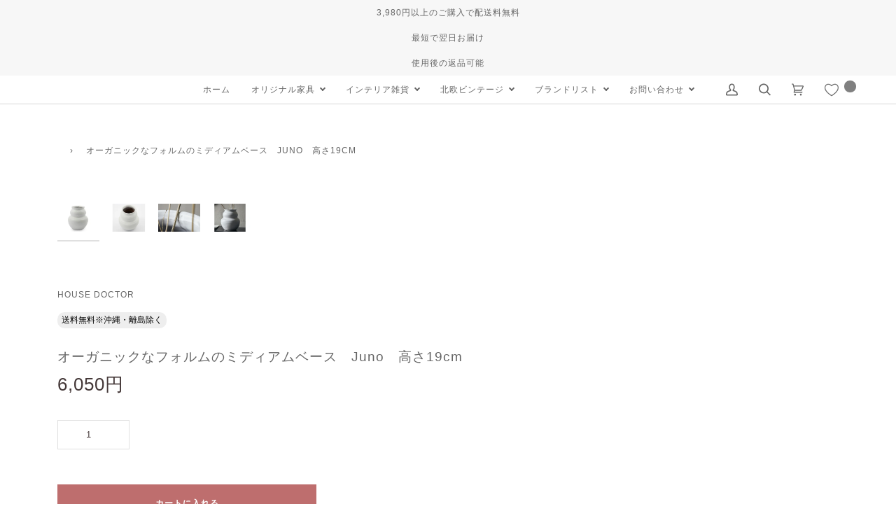

--- FILE ---
content_type: text/html; charset=utf-8
request_url: https://www.chloros.jp/products/137x205420081
body_size: 60571
content:
<!doctype html>





<html class="no-js" lang="ja" ><head>
  <meta name="google-site-verification" content="v3qpC-gYYef_RO0sEDjsVsBYq6OvTULCB1ompGe3s4M" />
  <meta name="google-site-verification" content="SHXuLuWiZYj1eu1uI3Zjlu-SUxcYn_iHghFtidPQcZg" />
  <meta name="facebook-domain-verification" content="yhkycwg6ahek32kbo6ms6xf2jqqw4k" />
  <meta charset="utf-8">
  <meta http-equiv="X-UA-Compatible" content="IE=edge,chrome=1">
  <meta name="viewport" content="width=device-width,initial-scale=1,viewport-fit=cover">
  <meta name="theme-color" content="#585e71"><link rel="canonical" href="https://www.chloros.jp/products/137x205420081"><!-- ======================= Pipeline Theme V6.2.2 ========================= -->

  <link rel="preconnect" href="https://cdn.shopify.com" crossorigin>
  <link rel="preconnect" href="https://fonts.shopify.com" crossorigin>
  <link rel="preconnect" href="https://monorail-edge.shopifysvc.com" crossorigin>


  <link rel="preload" href="//www.chloros.jp/cdn/shop/t/23/assets/lazysizes.js?v=111431644619468174291694811901" as="script">
  <link rel="preload" href="//www.chloros.jp/cdn/shop/t/23/assets/vendor.js?v=174357195950707206411694811901" as="script">
  <link rel="preload" href="//www.chloros.jp/cdn/shop/t/23/assets/theme.js?v=60385468778428211291694811901" as="script">
  <link rel="preload" href="//www.chloros.jp/cdn/shop/t/23/assets/theme.css?v=170010557932879844571761286041" as="style">

  
<link rel="preload" as="image" 
      href="//www.chloros.jp/cdn/shop/files/137x205420081_small.jpg?v=1751012060" 
      srcset="//www.chloros.jp/cdn/shop/files/137x205420081_550x.jpg?v=1751012060 550w,//www.chloros.jp/cdn/shop/files/137x205420081_1100x.jpg?v=1751012060 1100w,//www.chloros.jp/cdn/shop/files/137x205420081.jpg?v=1751012060 1600w"
      sizes="(min-width: 768px), 50vw, 
             100vw">
  
<link rel="shortcut icon" href="//www.chloros.jp/cdn/shop/files/logo_732087b6-942d-4e20-af18-ab647ea47de5_32x32.jpg?v=1693199176" type="image/png"><!-- Title and description ================================================ -->
  
  <title>
    

    オーガニックなフォルムのミディアムベース　Juno　高さ19cm
&ndash; CHLOROS

  </title><meta name="description" content="housedoctorはデンマークのブランドです。人々が独自の空間を創造するのを刺激し支援したいという願望に基づいて生まれました。ブランドの美学はスカンジナビアンの伝統のデザインに根付いており、そこにインダストリアルなどの要素や世界中からのインスピレーションを加えています。彼らの製品は素材や質感などの細部にこだわったユニークなものだと感じます。">
  <!-- /snippets/social-meta-tags.liquid --><meta property="og:site_name" content="CHLOROS">
<meta property="og:url" content="https://www.chloros.jp/products/137x205420081">
<meta property="og:title" content="オーガニックなフォルムのミディアムベース　Juno　高さ19cm">
<meta property="og:type" content="product">
<meta property="og:description" content="housedoctorはデンマークのブランドです。人々が独自の空間を創造するのを刺激し支援したいという願望に基づいて生まれました。ブランドの美学はスカンジナビアンの伝統のデザインに根付いており、そこにインダストリアルなどの要素や世界中からのインスピレーションを加えています。彼らの製品は素材や質感などの細部にこだわったユニークなものだと感じます。"><meta property="og:price:amount" content="6,050">
  <meta property="og:price:currency" content="JPY">
      <meta property="og:image" content="http://www.chloros.jp/cdn/shop/files/137x205420081.jpg?v=1751012060">
      <meta property="og:image:secure_url" content="https://www.chloros.jp/cdn/shop/files/137x205420081.jpg?v=1751012060">
      <meta property="og:image:height" content="1067">
      <meta property="og:image:width" content="1600">
      <meta property="og:image" content="http://www.chloros.jp/cdn/shop/files/137x205420081_1.jpg?v=1751012060">
      <meta property="og:image:secure_url" content="https://www.chloros.jp/cdn/shop/files/137x205420081_1.jpg?v=1751012060">
      <meta property="og:image:height" content="1067">
      <meta property="og:image:width" content="1600">
      <meta property="og:image" content="http://www.chloros.jp/cdn/shop/files/137x205420081_2.jpg?v=1751012060">
      <meta property="og:image:secure_url" content="https://www.chloros.jp/cdn/shop/files/137x205420081_2.jpg?v=1751012060">
      <meta property="og:image:height" content="1067">
      <meta property="og:image:width" content="1600">
<meta property="twitter:image" content="http://www.chloros.jp/cdn/shop/files/137x205420081_1200x1200.jpg?v=1751012060">
<script type="text/javascript">const observer=new MutationObserver(e=>{e.forEach(({addedNodes:e})=>{e.forEach(e=>{1===e.nodeType&&"IFRAME"===e.tagName&&(e.src.includes("youtube.com")||e.src.includes("vimeo.com"))&&(e.setAttribute("loading","lazy"),e.setAttribute("data-src",e.src),e.removeAttribute("src")),1===e.nodeType&&"LINK"===e.tagName&&(e.href.includes("place")||e.href.includes("vimo.com"))&&(e.setAttribute("data-href",e.href),e.removeAttribute("href")),1!==e.nodeType||"IMG"!==e.tagName||e.src.includes("data:image")||e.setAttribute("loading","lazy"),1===e.nodeType&&"SCRIPT"===e.tagName&&("boomerang")==e.className&&(e.type="text/lazyload"),e.innerHTML.includes("asyncLoad")&&(e.innerHTML=e.innerHTML.replace("if(window.attachEvent)","document.addEventListener('asyncLazyLoad',function(event){asyncLoad();});if(window.attachEvent)").replaceAll(", asyncLoad",", function(){}")),(e.innerHTML.includes("PreviewBarInjector")||e.innerHTML.includes("adminBarInjector"))&&(e.innerHTML=e.innerHTML.replace("DOMContentLoaded","asyncLazyLoad")),(e.src.includes("assets/storefront")||e.src.includes("assets/shopify_pay/")||e.src.includes("cdn.judge.me"))&&(e.setAttribute("data-src",e.src),e.removeAttribute("src")),(e.innerText.includes("gtm.start")||e.innerText.includes("webPixelsManager")||e.innerText.includes("cdn.judge.me")||e.innerText.includes("boosterapps"))&&(e.type="text/lazyload"))})})});observer.observe(document.documentElement,{childList:!0,subtree:!0}); (()=>{var e=class extends HTMLElement{constructor(){super();this._shadowRoot=this.attachShadow({mode:"open"}),this._shadowRoot.innerHTML='<style>:host img { pointer-events: none; position: absolute; top: 0; left: 0; width: 99vw; height: 99vh; max-width: 99vw; max-height: 99vh;</style><img id="hell" alt=""/>'}connectedCallback(){this._fullImageEl=this._shadowRoot.querySelector("#hell"),this._fullImageEl.src="data:image/svg+xml,%3Csvg xmlns='http://www.w3.org/2000/svg' viewBox='0 0 8000 8000'%3E%3C/svg%3E"}};customElements.define("live-55",e);})();  document.head.insertAdjacentHTML('afterend', `<live-55></live-55>`);</script> <script src="//www.chloros.jp/cdn/shop/t/23/assets/globo_checkout.js?v=17942332039207649731694811901" type="text/javascript"></script>
<meta name="twitter:site" content="@">
<meta name="twitter:card" content="summary_large_image">
<meta name="twitter:title" content="オーガニックなフォルムのミディアムベース　Juno　高さ19cm">
<meta name="twitter:description" content="housedoctorはデンマークのブランドです。人々が独自の空間を創造するのを刺激し支援したいという願望に基づいて生まれました。ブランドの美学はスカンジナビアンの伝統のデザインに根付いており、そこにインダストリアルなどの要素や世界中からのインスピレーションを加えています。彼らの製品は素材や質感などの細部にこだわったユニークなものだと感じます。">
<!-- CSS ================================================================== -->
  
  <link href="//www.chloros.jp/cdn/shop/t/23/assets/font-settings.css?v=56501510404225622401759333014" rel="stylesheet" type="text/css" media="all" />

  
<style data-shopify>

:root {
/* ================ Spinner ================ */
--SPINNER: url(//www.chloros.jp/cdn/shop/t/23/assets/spinner.gif?v=74017169589876499871694811901);

/* ================ Product video ================ */

--COLOR-VIDEO-BG: #f2f2f2;


/* ================ Color Variables ================ */

/* === Backgrounds ===*/
--COLOR-BG: #ffffff;
--COLOR-BG-ACCENT: #f7f7f7;

/* === Text colors ===*/
--COLOR-TEXT-DARK: #453939;
--COLOR-TEXT: #656565;
--COLOR-TEXT-LIGHT: #939393;

/* === Bright color ===*/
--COLOR-PRIMARY: #be6e6e;
--COLOR-PRIMARY-HOVER: #ab3434;
--COLOR-PRIMARY-FADE: rgba(190, 110, 110, 0.05);
--COLOR-PRIMARY-FADE-HOVER: rgba(190, 110, 110, 0.1);--COLOR-PRIMARY-OPPOSITE: #ffffff;

/* === Secondary/link Color ===*/
--COLOR-SECONDARY: #585e71;
--COLOR-SECONDARY-HOVER: #2d354f;
--COLOR-SECONDARY-FADE: rgba(88, 94, 113, 0.05);
--COLOR-SECONDARY-FADE-HOVER: rgba(88, 94, 113, 0.1);--COLOR-SECONDARY-OPPOSITE: #ffffff;

/* === Shades of grey ===*/
--COLOR-A5:  rgba(101, 101, 101, 0.05);
--COLOR-A10: rgba(101, 101, 101, 0.1);
--COLOR-A20: rgba(101, 101, 101, 0.2);
--COLOR-A35: rgba(101, 101, 101, 0.35);
--COLOR-A50: rgba(101, 101, 101, 0.5);
--COLOR-A80: rgba(101, 101, 101, 0.8);
--COLOR-A90: rgba(101, 101, 101, 0.9);
--COLOR-A95: rgba(101, 101, 101, 0.95);


/* ================ Inverted Color Variables ================ */

--INVERSE-BG: #2e3438;
--INVERSE-BG-ACCENT: #222324;

/* === Text colors ===*/
--INVERSE-TEXT-DARK: #ffffff;
--INVERSE-TEXT: #ffffff;
--INVERSE-TEXT-LIGHT: #c0c2c3;

/* === Bright color ===*/
--INVERSE-PRIMARY: #f1aeae;
--INVERSE-PRIMARY-HOVER: #f26060;
--INVERSE-PRIMARY-FADE: rgba(241, 174, 174, 0.05);
--INVERSE-PRIMARY-FADE-HOVER: rgba(241, 174, 174, 0.1);--INVERSE-PRIMARY-OPPOSITE: #000000;


/* === Second Color ===*/
--INVERSE-SECONDARY: #c6dae5;
--INVERSE-SECONDARY-HOVER: #86bcd9;
--INVERSE-SECONDARY-FADE: rgba(198, 218, 229, 0.05);
--INVERSE-SECONDARY-FADE-HOVER: rgba(198, 218, 229, 0.1);--INVERSE-SECONDARY-OPPOSITE: #000000;


/* === Shades of grey ===*/
--INVERSE-A5:  rgba(255, 255, 255, 0.05);
--INVERSE-A10: rgba(255, 255, 255, 0.1);
--INVERSE-A20: rgba(255, 255, 255, 0.2);
--INVERSE-A35: rgba(255, 255, 255, 0.3);
--INVERSE-A80: rgba(255, 255, 255, 0.8);
--INVERSE-A90: rgba(255, 255, 255, 0.9);
--INVERSE-A95: rgba(255, 255, 255, 0.95);


/* === Account Bar ===*/
--COLOR-ANNOUNCEMENT-BG: #f7f7f7;
--COLOR-ANNOUNCEMENT-TEXT: #656565;

/* === Nav and dropdown link background ===*/
--COLOR-NAV: #ffffff;
--COLOR-NAV-TEXT: #656565;
--COLOR-NAV-BORDER: #d7d7d7;
--COLOR-NAV-A10: rgba(101, 101, 101, 0.1);
--COLOR-NAV-A50: rgba(101, 101, 101, 0.5);
--COLOR-HIGHLIGHT-LINK: #d2815f;

/* === Site Footer ===*/
--COLOR-FOOTER-BG: #efefef;
--COLOR-FOOTER-TEXT: #393939;
--COLOR-FOOTER-A5: rgba(57, 57, 57, 0.05);
--COLOR-FOOTER-A15: rgba(57, 57, 57, 0.15);
--COLOR-FOOTER-A90: rgba(57, 57, 57, 0.9);

/* === Products ===*/
--PRODUCT-GRID-ASPECT-RATIO: 100%;

/* === Product badges ===*/
--COLOR-BADGE: #ffffff;
--COLOR-BADGE-TEXT: #656565;

/* === disabled form colors ===*/
--COLOR-DISABLED-BG: #f0f0f0;
--COLOR-DISABLED-TEXT: #c9c9c9;

--INVERSE-DISABLED-BG: #43484c;
--INVERSE-DISABLED-TEXT: #777b7e;

/* === Button Radius === */
--BUTTON-RADIUS: 0px;


/* ================ Typography ================ */

--FONT-STACK-BODY: "system_ui", -apple-system, 'Segoe UI', Roboto, 'Helvetica Neue', 'Noto Sans', 'Liberation Sans', Arial, sans-serif, 'Apple Color Emoji', 'Segoe UI Emoji', 'Segoe UI Symbol', 'Noto Color Emoji';
--FONT-STYLE-BODY: normal;
--FONT-WEIGHT-BODY: 400;
--FONT-WEIGHT-BODY-BOLD: 700;
--FONT-ADJUST-BODY: 0.9;

--FONT-STACK-HEADING: "system_ui", -apple-system, 'Segoe UI', Roboto, 'Helvetica Neue', 'Noto Sans', 'Liberation Sans', Arial, sans-serif, 'Apple Color Emoji', 'Segoe UI Emoji', 'Segoe UI Symbol', 'Noto Color Emoji';
--FONT-STYLE-HEADING: normal;
--FONT-WEIGHT-HEADING: 400;
--FONT-WEIGHT-HEADING-BOLD: 700;
--FONT-ADJUST-HEADING: 1.0;

  --FONT-HEADING-SPACE: 1px;
  --FONT-HEADING-CAPS: uppercase;

--FONT-STACK-ACCENT: "system_ui", -apple-system, 'Segoe UI', Roboto, 'Helvetica Neue', 'Noto Sans', 'Liberation Sans', Arial, sans-serif, 'Apple Color Emoji', 'Segoe UI Emoji', 'Segoe UI Symbol', 'Noto Color Emoji';
--FONT-STYLE-ACCENT: normal;
--FONT-WEIGHT-ACCENT: 400;
--FONT-WEIGHT-ACCENT-BOLD: 700;
--FONT-ADJUST-ACCENT: 1.0;

--ICO-SELECT: url('//www.chloros.jp/cdn/shop/t/23/assets/ico-select.svg?v=161322774361156881761694811901');

--URL-ZOOM: url('//www.chloros.jp/cdn/shop/t/23/assets/cursor-zoom.svg?v=137651134409869370111694811901');
--URL-ZOOM-2X: url('//www.chloros.jp/cdn/shop/t/23/assets/cursor-zoom-2x.svg?v=165871132870721948791694811901');

/* ================ Photo correction ================ */
--PHOTO-CORRECTION: 100%;



}

</style>

  <link href="//www.chloros.jp/cdn/shop/t/23/assets/theme.css?v=170010557932879844571761286041" rel="stylesheet" type="text/css" media="all" />
  
  
  <link href="//www.chloros.jp/cdn/shop/t/23/assets/custom.css?v=168380519740970492311695103379" rel="stylesheet" type="text/css" media="all" />
  
  <script>
    document.documentElement.className = document.documentElement.className.replace('no-js', 'js');
    let root = '/';
    if (root[root.length - 1] !== '/') {
      root = `${root}/`;
    }
    var theme = {
      routes: {
        root_url: root,
        cart: '/cart',
        cart_add_url: '/cart/add',
        product_recommendations_url: '/recommendations/products',
        account_addresses_url: '/account/addresses'
      },
      assets: {
        photoswipe: '//www.chloros.jp/cdn/shop/t/23/assets/photoswipe.js?v=127104016560770043431694811901',
        smoothscroll: '//www.chloros.jp/cdn/shop/t/23/assets/smoothscroll.js?v=37906625415260927261694811901',
        swatches: '//www.chloros.jp/cdn/shop/t/23/assets/swatches.json?v=108064614341237913191694811901',
        noImage: '//www.chloros.jp/cdn/shopifycloud/storefront/assets/no-image-2048-a2addb12.gif',
        base: '//www.chloros.jp/cdn/shop/t/23/assets/'
      },
      strings: {
        swatchesKey: "",     
        addToCart: "カートに入れる",
        estimateShipping: "",
        noShippingAvailable: "",
        free: "",
        from: "",
        preOrder: "",
        soldOut: "Sold Out",
        sale: "",
        subscription: "",
        unavailable: "お取り扱いできません",
        unitPrice: "単価",
        unitPriceSeparator: "あたり",        
        stockout: "",
        products: "",
        pages: "",
        collections: "Collections",
        resultsFor: "",
        noResultsFor: "",
        articles: ""
      },
      settings: {
        badge_sale_type: "dollar",
        search_products: true,
        search_collections: true,
        search_pages: false,
        search_articles: false,
        animate_hover: false,
        animate_scroll: false
      },
      info: {
        name: 'pipeline'
      },
      moneyFormat: "{{amount_no_decimals}}円",
      version: '6.2.2'
    }
    let windowInnerHeight = window.innerHeight;
    document.documentElement.style.setProperty('--full-screen', `${windowInnerHeight}px`);
    document.documentElement.style.setProperty('--three-quarters', `${windowInnerHeight * 0.75}px`);
    document.documentElement.style.setProperty('--two-thirds', `${windowInnerHeight * 0.66}px`);
    document.documentElement.style.setProperty('--one-half', `${windowInnerHeight * 0.5}px`);
    document.documentElement.style.setProperty('--one-third', `${windowInnerHeight * 0.33}px`);
    document.documentElement.style.setProperty('--one-fifth', `${windowInnerHeight * 0.2}px`);

    window.lazySizesConfig = window.lazySizesConfig || {};
    window.lazySizesConfig.loadHidden = false;
  </script><!-- Theme Javascript ============================================================== -->
  <script src="//www.chloros.jp/cdn/shop/t/23/assets/lazysizes.js?v=111431644619468174291694811901" async="async"></script>
  <script src="//www.chloros.jp/cdn/shop/t/23/assets/vendor.js?v=174357195950707206411694811901" defer="defer"></script>
  <script src="//www.chloros.jp/cdn/shop/t/23/assets/theme.js?v=60385468778428211291694811901" defer="defer"></script>

  <script>  
    (function () {
      function onPageShowEvents() {
        if ('requestIdleCallback' in window) {
          requestIdleCallback(initCartEvent)
        } else {
          initCartEvent()
        }
        function initCartEvent(){
          document.documentElement.dispatchEvent(new CustomEvent('theme:cart:init', {
            bubbles: true
          }));
        }
      };
      window.onpageshow = onPageShowEvents;
    })();
  </script>

  <script type="text/javascript">
    if (window.MSInputMethodContext && document.documentMode) {
      var scripts = document.getElementsByTagName('script')[0];
      var polyfill = document.createElement("script");
      polyfill.defer = true;
      polyfill.src = "//www.chloros.jp/cdn/shop/t/23/assets/ie11.js?v=144489047535103983231694811901";

      scripts.parentNode.insertBefore(polyfill, scripts);
    }
  </script>

 
  <!-- Shopify app scripts =========================================================== -->
  <script>window.performance && window.performance.mark && window.performance.mark('shopify.content_for_header.start');</script><meta name="google-site-verification" content="EdxIBW8LH7ISIMhBXGCMgjIyCRc2OeMzTZIoPmlc9_k">
<meta id="shopify-digital-wallet" name="shopify-digital-wallet" content="/65816330453/digital_wallets/dialog">
<meta name="shopify-checkout-api-token" content="3473e47635d5da75e55fb0c755c2d093">
<link rel="alternate" type="application/json+oembed" href="https://www.chloros.jp/products/137x205420081.oembed">
<script async="async" src="/checkouts/internal/preloads.js?locale=ja-JP"></script>
<link rel="preconnect" href="https://shop.app" crossorigin="anonymous">
<script async="async" src="https://shop.app/checkouts/internal/preloads.js?locale=ja-JP&shop_id=65816330453" crossorigin="anonymous"></script>
<script id="apple-pay-shop-capabilities" type="application/json">{"shopId":65816330453,"countryCode":"JP","currencyCode":"JPY","merchantCapabilities":["supports3DS"],"merchantId":"gid:\/\/shopify\/Shop\/65816330453","merchantName":"CHLOROS","requiredBillingContactFields":["postalAddress","email","phone"],"requiredShippingContactFields":["postalAddress","email","phone"],"shippingType":"shipping","supportedNetworks":["visa","masterCard","amex","jcb","discover"],"total":{"type":"pending","label":"CHLOROS","amount":"1.00"},"shopifyPaymentsEnabled":true,"supportsSubscriptions":true}</script>
<script id="shopify-features" type="application/json">{"accessToken":"3473e47635d5da75e55fb0c755c2d093","betas":["rich-media-storefront-analytics"],"domain":"www.chloros.jp","predictiveSearch":false,"shopId":65816330453,"locale":"ja"}</script>
<script>var Shopify = Shopify || {};
Shopify.shop = "chlorosjp.myshopify.com";
Shopify.locale = "ja";
Shopify.currency = {"active":"JPY","rate":"1.0"};
Shopify.country = "JP";
Shopify.theme = {"name":"Pipeline（本番用）| OPTIMIZED","id":136958443733,"schema_name":"Pipeline","schema_version":"6.2.2","theme_store_id":739,"role":"main"};
Shopify.theme.handle = "null";
Shopify.theme.style = {"id":null,"handle":null};
Shopify.cdnHost = "www.chloros.jp/cdn";
Shopify.routes = Shopify.routes || {};
Shopify.routes.root = "/";</script>
<script type="module">!function(o){(o.Shopify=o.Shopify||{}).modules=!0}(window);</script>
<script>!function(o){function n(){var o=[];function n(){o.push(Array.prototype.slice.apply(arguments))}return n.q=o,n}var t=o.Shopify=o.Shopify||{};t.loadFeatures=n(),t.autoloadFeatures=n()}(window);</script>
<script>
  window.ShopifyPay = window.ShopifyPay || {};
  window.ShopifyPay.apiHost = "shop.app\/pay";
  window.ShopifyPay.redirectState = null;
</script>
<script id="shop-js-analytics" type="application/json">{"pageType":"product"}</script>
<script defer="defer" async type="module" src="//www.chloros.jp/cdn/shopifycloud/shop-js/modules/v2/client.init-shop-cart-sync_PyU3Cxph.ja.esm.js"></script>
<script defer="defer" async type="module" src="//www.chloros.jp/cdn/shopifycloud/shop-js/modules/v2/chunk.common_3XpQ5sgE.esm.js"></script>
<script type="module">
  await import("//www.chloros.jp/cdn/shopifycloud/shop-js/modules/v2/client.init-shop-cart-sync_PyU3Cxph.ja.esm.js");
await import("//www.chloros.jp/cdn/shopifycloud/shop-js/modules/v2/chunk.common_3XpQ5sgE.esm.js");

  window.Shopify.SignInWithShop?.initShopCartSync?.({"fedCMEnabled":true,"windoidEnabled":true});

</script>
<script>
  window.Shopify = window.Shopify || {};
  if (!window.Shopify.featureAssets) window.Shopify.featureAssets = {};
  window.Shopify.featureAssets['shop-js'] = {"shop-cart-sync":["modules/v2/client.shop-cart-sync_iBe2HkXL.ja.esm.js","modules/v2/chunk.common_3XpQ5sgE.esm.js"],"init-fed-cm":["modules/v2/client.init-fed-cm_4nT_o4d8.ja.esm.js","modules/v2/chunk.common_3XpQ5sgE.esm.js"],"init-windoid":["modules/v2/client.init-windoid_qVCuPx85.ja.esm.js","modules/v2/chunk.common_3XpQ5sgE.esm.js"],"shop-cash-offers":["modules/v2/client.shop-cash-offers_xgnxIoYx.ja.esm.js","modules/v2/chunk.common_3XpQ5sgE.esm.js","modules/v2/chunk.modal_CDmZwZ67.esm.js"],"shop-button":["modules/v2/client.shop-button_D-AUf6XJ.ja.esm.js","modules/v2/chunk.common_3XpQ5sgE.esm.js"],"init-shop-email-lookup-coordinator":["modules/v2/client.init-shop-email-lookup-coordinator_CoiRXg_f.ja.esm.js","modules/v2/chunk.common_3XpQ5sgE.esm.js"],"shop-toast-manager":["modules/v2/client.shop-toast-manager_2q6-qtse.ja.esm.js","modules/v2/chunk.common_3XpQ5sgE.esm.js"],"shop-login-button":["modules/v2/client.shop-login-button_jJCllpG3.ja.esm.js","modules/v2/chunk.common_3XpQ5sgE.esm.js","modules/v2/chunk.modal_CDmZwZ67.esm.js"],"avatar":["modules/v2/client.avatar_BTnouDA3.ja.esm.js"],"init-shop-cart-sync":["modules/v2/client.init-shop-cart-sync_PyU3Cxph.ja.esm.js","modules/v2/chunk.common_3XpQ5sgE.esm.js"],"pay-button":["modules/v2/client.pay-button_DUSCSBhc.ja.esm.js","modules/v2/chunk.common_3XpQ5sgE.esm.js"],"init-shop-for-new-customer-accounts":["modules/v2/client.init-shop-for-new-customer-accounts_CQaxpM10.ja.esm.js","modules/v2/client.shop-login-button_jJCllpG3.ja.esm.js","modules/v2/chunk.common_3XpQ5sgE.esm.js","modules/v2/chunk.modal_CDmZwZ67.esm.js"],"init-customer-accounts-sign-up":["modules/v2/client.init-customer-accounts-sign-up_C8nXD2V_.ja.esm.js","modules/v2/client.shop-login-button_jJCllpG3.ja.esm.js","modules/v2/chunk.common_3XpQ5sgE.esm.js","modules/v2/chunk.modal_CDmZwZ67.esm.js"],"shop-follow-button":["modules/v2/client.shop-follow-button_Cpw2kC42.ja.esm.js","modules/v2/chunk.common_3XpQ5sgE.esm.js","modules/v2/chunk.modal_CDmZwZ67.esm.js"],"checkout-modal":["modules/v2/client.checkout-modal_eFi38ufj.ja.esm.js","modules/v2/chunk.common_3XpQ5sgE.esm.js","modules/v2/chunk.modal_CDmZwZ67.esm.js"],"init-customer-accounts":["modules/v2/client.init-customer-accounts_DjqcXQGc.ja.esm.js","modules/v2/client.shop-login-button_jJCllpG3.ja.esm.js","modules/v2/chunk.common_3XpQ5sgE.esm.js","modules/v2/chunk.modal_CDmZwZ67.esm.js"],"lead-capture":["modules/v2/client.lead-capture_CdXRTdfz.ja.esm.js","modules/v2/chunk.common_3XpQ5sgE.esm.js","modules/v2/chunk.modal_CDmZwZ67.esm.js"],"shop-login":["modules/v2/client.shop-login_C-CHoYGE.ja.esm.js","modules/v2/chunk.common_3XpQ5sgE.esm.js","modules/v2/chunk.modal_CDmZwZ67.esm.js"],"payment-terms":["modules/v2/client.payment-terms_cWctAF1p.ja.esm.js","modules/v2/chunk.common_3XpQ5sgE.esm.js","modules/v2/chunk.modal_CDmZwZ67.esm.js"]};
</script>
<script id="__st">var __st={"a":65816330453,"offset":32400,"reqid":"6f814e61-d78f-4d15-9b97-8090c5d8d31f-1768894281","pageurl":"www.chloros.jp\/products\/137x205420081","u":"db84a75abbfe","p":"product","rtyp":"product","rid":7974989398229};</script>
<script>window.ShopifyPaypalV4VisibilityTracking = true;</script>
<script id="captcha-bootstrap">!function(){'use strict';const t='contact',e='account',n='new_comment',o=[[t,t],['blogs',n],['comments',n],[t,'customer']],c=[[e,'customer_login'],[e,'guest_login'],[e,'recover_customer_password'],[e,'create_customer']],r=t=>t.map((([t,e])=>`form[action*='/${t}']:not([data-nocaptcha='true']) input[name='form_type'][value='${e}']`)).join(','),a=t=>()=>t?[...document.querySelectorAll(t)].map((t=>t.form)):[];function s(){const t=[...o],e=r(t);return a(e)}const i='password',u='form_key',d=['recaptcha-v3-token','g-recaptcha-response','h-captcha-response',i],f=()=>{try{return window.sessionStorage}catch{return}},m='__shopify_v',_=t=>t.elements[u];function p(t,e,n=!1){try{const o=window.sessionStorage,c=JSON.parse(o.getItem(e)),{data:r}=function(t){const{data:e,action:n}=t;return t[m]||n?{data:e,action:n}:{data:t,action:n}}(c);for(const[e,n]of Object.entries(r))t.elements[e]&&(t.elements[e].value=n);n&&o.removeItem(e)}catch(o){console.error('form repopulation failed',{error:o})}}const l='form_type',E='cptcha';function T(t){t.dataset[E]=!0}const w=window,h=w.document,L='Shopify',v='ce_forms',y='captcha';let A=!1;((t,e)=>{const n=(g='f06e6c50-85a8-45c8-87d0-21a2b65856fe',I='https://cdn.shopify.com/shopifycloud/storefront-forms-hcaptcha/ce_storefront_forms_captcha_hcaptcha.v1.5.2.iife.js',D={infoText:'hCaptchaによる保護',privacyText:'プライバシー',termsText:'利用規約'},(t,e,n)=>{const o=w[L][v],c=o.bindForm;if(c)return c(t,g,e,D).then(n);var r;o.q.push([[t,g,e,D],n]),r=I,A||(h.body.append(Object.assign(h.createElement('script'),{id:'captcha-provider',async:!0,src:r})),A=!0)});var g,I,D;w[L]=w[L]||{},w[L][v]=w[L][v]||{},w[L][v].q=[],w[L][y]=w[L][y]||{},w[L][y].protect=function(t,e){n(t,void 0,e),T(t)},Object.freeze(w[L][y]),function(t,e,n,w,h,L){const[v,y,A,g]=function(t,e,n){const i=e?o:[],u=t?c:[],d=[...i,...u],f=r(d),m=r(i),_=r(d.filter((([t,e])=>n.includes(e))));return[a(f),a(m),a(_),s()]}(w,h,L),I=t=>{const e=t.target;return e instanceof HTMLFormElement?e:e&&e.form},D=t=>v().includes(t);t.addEventListener('submit',(t=>{const e=I(t);if(!e)return;const n=D(e)&&!e.dataset.hcaptchaBound&&!e.dataset.recaptchaBound,o=_(e),c=g().includes(e)&&(!o||!o.value);(n||c)&&t.preventDefault(),c&&!n&&(function(t){try{if(!f())return;!function(t){const e=f();if(!e)return;const n=_(t);if(!n)return;const o=n.value;o&&e.removeItem(o)}(t);const e=Array.from(Array(32),(()=>Math.random().toString(36)[2])).join('');!function(t,e){_(t)||t.append(Object.assign(document.createElement('input'),{type:'hidden',name:u})),t.elements[u].value=e}(t,e),function(t,e){const n=f();if(!n)return;const o=[...t.querySelectorAll(`input[type='${i}']`)].map((({name:t})=>t)),c=[...d,...o],r={};for(const[a,s]of new FormData(t).entries())c.includes(a)||(r[a]=s);n.setItem(e,JSON.stringify({[m]:1,action:t.action,data:r}))}(t,e)}catch(e){console.error('failed to persist form',e)}}(e),e.submit())}));const S=(t,e)=>{t&&!t.dataset[E]&&(n(t,e.some((e=>e===t))),T(t))};for(const o of['focusin','change'])t.addEventListener(o,(t=>{const e=I(t);D(e)&&S(e,y())}));const B=e.get('form_key'),M=e.get(l),P=B&&M;t.addEventListener('DOMContentLoaded',(()=>{const t=y();if(P)for(const e of t)e.elements[l].value===M&&p(e,B);[...new Set([...A(),...v().filter((t=>'true'===t.dataset.shopifyCaptcha))])].forEach((e=>S(e,t)))}))}(h,new URLSearchParams(w.location.search),n,t,e,['guest_login'])})(!0,!0)}();</script>
<script integrity="sha256-4kQ18oKyAcykRKYeNunJcIwy7WH5gtpwJnB7kiuLZ1E=" data-source-attribution="shopify.loadfeatures" defer="defer" src="//www.chloros.jp/cdn/shopifycloud/storefront/assets/storefront/load_feature-a0a9edcb.js" crossorigin="anonymous"></script>
<script crossorigin="anonymous" defer="defer" src="//www.chloros.jp/cdn/shopifycloud/storefront/assets/shopify_pay/storefront-65b4c6d7.js?v=20250812"></script>
<script data-source-attribution="shopify.dynamic_checkout.dynamic.init">var Shopify=Shopify||{};Shopify.PaymentButton=Shopify.PaymentButton||{isStorefrontPortableWallets:!0,init:function(){window.Shopify.PaymentButton.init=function(){};var t=document.createElement("script");t.src="https://www.chloros.jp/cdn/shopifycloud/portable-wallets/latest/portable-wallets.ja.js",t.type="module",document.head.appendChild(t)}};
</script>
<script data-source-attribution="shopify.dynamic_checkout.buyer_consent">
  function portableWalletsHideBuyerConsent(e){var t=document.getElementById("shopify-buyer-consent"),n=document.getElementById("shopify-subscription-policy-button");t&&n&&(t.classList.add("hidden"),t.setAttribute("aria-hidden","true"),n.removeEventListener("click",e))}function portableWalletsShowBuyerConsent(e){var t=document.getElementById("shopify-buyer-consent"),n=document.getElementById("shopify-subscription-policy-button");t&&n&&(t.classList.remove("hidden"),t.removeAttribute("aria-hidden"),n.addEventListener("click",e))}window.Shopify?.PaymentButton&&(window.Shopify.PaymentButton.hideBuyerConsent=portableWalletsHideBuyerConsent,window.Shopify.PaymentButton.showBuyerConsent=portableWalletsShowBuyerConsent);
</script>
<script data-source-attribution="shopify.dynamic_checkout.cart.bootstrap">document.addEventListener("DOMContentLoaded",(function(){function t(){return document.querySelector("shopify-accelerated-checkout-cart, shopify-accelerated-checkout")}if(t())Shopify.PaymentButton.init();else{new MutationObserver((function(e,n){t()&&(Shopify.PaymentButton.init(),n.disconnect())})).observe(document.body,{childList:!0,subtree:!0})}}));
</script>
<link id="shopify-accelerated-checkout-styles" rel="stylesheet" media="screen" href="https://www.chloros.jp/cdn/shopifycloud/portable-wallets/latest/accelerated-checkout-backwards-compat.css" crossorigin="anonymous">
<style id="shopify-accelerated-checkout-cart">
        #shopify-buyer-consent {
  margin-top: 1em;
  display: inline-block;
  width: 100%;
}

#shopify-buyer-consent.hidden {
  display: none;
}

#shopify-subscription-policy-button {
  background: none;
  border: none;
  padding: 0;
  text-decoration: underline;
  font-size: inherit;
  cursor: pointer;
}

#shopify-subscription-policy-button::before {
  box-shadow: none;
}

      </style>

<script>window.performance && window.performance.mark && window.performance.mark('shopify.content_for_header.end');</script>

  
    <script src="https://cdn.jsdelivr.net/npm/js-cookie@2/src/js.cookie.min.js"></script>
  
  
<!-- BEGIN app block: shopify://apps/powerful-form-builder/blocks/app-embed/e4bcb1eb-35b2-42e6-bc37-bfe0e1542c9d --><script type="text/javascript" hs-ignore data-cookieconsent="ignore">
  var Globo = Globo || {};
  var globoFormbuilderRecaptchaInit = function(){};
  var globoFormbuilderHcaptchaInit = function(){};
  window.Globo.FormBuilder = window.Globo.FormBuilder || {};
  window.Globo.FormBuilder.shop = {"configuration":{"money_format":"¥{{amount_no_decimals}}"},"pricing":{"features":{"bulkOrderForm":false,"cartForm":false,"fileUpload":2,"removeCopyright":false,"restrictedEmailDomains":false,"metrics":false}},"settings":{"copyright":"Powered by <a href=\"https://globosoftware.net\" target=\"_blank\">Globo</a> <a href=\"https://apps.shopify.com/form-builder-contact-form\" target=\"_blank\">Contact Form</a>","hideWaterMark":false,"reCaptcha":{"recaptchaType":"v2","siteKey":false,"languageCode":"en"},"hCaptcha":{"siteKey":false},"scrollTop":false,"customCssCode":"","customCssEnabled":false,"additionalColumns":[]},"encryption_form_id":1,"url":"https://app.powerfulform.com/","CDN_URL":"https://dxo9oalx9qc1s.cloudfront.net"};

  if(window.Globo.FormBuilder.shop.settings.customCssEnabled && window.Globo.FormBuilder.shop.settings.customCssCode){
    const customStyle = document.createElement('style');
    customStyle.type = 'text/css';
    customStyle.innerHTML = window.Globo.FormBuilder.shop.settings.customCssCode;
    document.head.appendChild(customStyle);
  }

  window.Globo.FormBuilder.forms = [];
    
      
      
      
      window.Globo.FormBuilder.forms[10748] = {"10748":{"elements":[{"id":"group-1","type":"group","label":"Page 1","description":"","elements":[{"id":"checkbox-2","type":"checkbox","label":"事前確認項目*","options":[{"label":"商品到着から7日以内ですか？","value":"商品到着から7日以内ですか？"}],"inlineOption":100,"columnWidth":100,"required":true,"ifHideLabel":false},{"id":"select-1","type":"select","label":"返品、または交換を希望する理由を教えてください。*","placeholder":"選択してください。","options":"注文する商品を間違えてしまった(お客様都合)\nイメージ違い、サイズが合わない(お客様都合)\n届いた商品自体に問題があった(店舗都合)","columnWidth":100,"conditionalField":false,"required":true,"defaultOption":""},{"id":"checkbox-1","type":"checkbox","label":"お客様都合返品の場合は以下をご確認ください*","options":[{"label":"商品は未使用です。","value":"商品は未使用です。"},{"label":"タグやメーカーパッケージはそのままの状態です。※付属している場合のみ","value":"タグやメーカーパッケージはそのままの状態です。※付属している場合のみ"},{"label":"往復の送料(運送会社正規料金)、その他手数料(銀行振込手数料など)はお客様負担となります。","value":"往復の送料(運送会社正規料金)、その他手数料(銀行振込手数料など)はお客様負担となります。"},{"label":"別商品への交換はお受けできません。返品対応のみとなります。","value":"別商品への交換はお受けできません。返品対応のみとなります。"}],"inlineOption":100,"columnWidth":100,"conditionalField":false},{"id":"text","type":"text","label":"","placeholder":"お名前*","description":null,"required":true,"columnWidth":100,"conditionalField":false},{"id":"email","type":"email","label":"","placeholder":"メールアドレス*","description":null,"required":true,"columnWidth":100,"conditionalField":false},{"id":"phone-1","type":"phone","label":"","defaultCountryCode":"us","characters":100,"columnWidth":100,"placeholder":"お届け先のお電話番号*","hideLabel":false,"limitCharacters":false,"required":false,"conditionalField":false},{"id":"textarea","type":"textarea","label":"","placeholder":"お問い合わせ内容*","description":null,"required":true,"columnWidth":100,"conditionalField":false},{"id":"file-1","type":"file","label":"商品に破損がある場合は画像の送付をお願いします。","button-text":"Choose file","allowed-extensions":["jpg","jpeg","png","gif"],"uploadPending":"File is uploading. Please wait a second...","uploadSuccess":"File uploaded successfully","columnWidth":100,"inputIcon":null,"conditionalField":false,"placeholder":"","allowed-multiple":true,"description":"","hideLabel":false,"required":false,"onlyShowIf":"checkbox-2","conditionalIsValue":"商品到着から7日以内ですか？"}]}],"errorMessage":{"required":{"ja":"入力必須項目です"},"invalid":{"ja":"無効な入力です"},"invalidEmail":{"ja":"メールアドレスの形式が正しくありません"},"invalidURL":{"ja":"URLの形式が正しくありません"},"fileSizeLimit":{"ja":"ファイルサイズが制限を超えています"},"fileNotAllowed":{"ja":"このファイル形式は使用できません"},"requiredCaptcha":{"ja":"画像認証を入力してください"},"invalidName":{"ja":"名前の形式が正しくありません"},"minSelections":{"ja":"最低 {{ min_selections }} 項目を選択してください"},"maxSelections":{"ja":"最大 {{ max_selections }} 項目まで選択できます"},"exactlySelections":{"ja":"{{ exact_selections }} 項目を選択してください"},"restrictedEmailDomains":{"ja":"このメールドメインは使用できません"},"invalidPhone":{"ja":"電話番号の形式が正しくありません"},"invalidNumber":{"ja":"数値の形式が正しくありません"},"invalidPassword":{"ja":"パスワードの形式が正しくありません"},"confirmPasswordNotMatch":{"ja":"パスワードが一致しません"},"customerAlreadyExists":{"ja":"このメールアドレスはすでに登録されています"},"keyAlreadyExists":{"ja":"このデータは既に存在します"},"requiredProducts":{"ja":"商品を選択してください"},"limitQuantity":{"ja":"在庫数を超えています"},"shopifyInvalidPhone":{"ja":"配送方法を利用するには有効な電話番号を入力してください"},"shopifyPhoneHasAlready":{"ja":"この電話番号はすでに使用されています"},"shopifyInvalidProvice":{"ja":"都道府県の入力が正しくありません"},"otherError":{"ja":"エラーが発生しました。もう一度お試しください"},"limitNumberOfSubmissions":{"ja":"フォーム送信の上限に達しました"}},"appearance":{"layout":"default","width":"1200","style":"flat_rounded","mainColor":"rgba(74,74,74,1)","floatingIcon":"\u003csvg aria-hidden=\"true\" focusable=\"false\" data-prefix=\"far\" data-icon=\"envelope\" class=\"svg-inline--fa fa-envelope fa-w-16\" role=\"img\" xmlns=\"http:\/\/www.w3.org\/2000\/svg\" viewBox=\"0 0 512 512\"\u003e\u003cpath fill=\"currentColor\" d=\"M464 64H48C21.49 64 0 85.49 0 112v288c0 26.51 21.49 48 48 48h416c26.51 0 48-21.49 48-48V112c0-26.51-21.49-48-48-48zm0 48v40.805c-22.422 18.259-58.168 46.651-134.587 106.49-16.841 13.247-50.201 45.072-73.413 44.701-23.208.375-56.579-31.459-73.413-44.701C106.18 199.465 70.425 171.067 48 152.805V112h416zM48 400V214.398c22.914 18.251 55.409 43.862 104.938 82.646 21.857 17.205 60.134 55.186 103.062 54.955 42.717.231 80.509-37.199 103.053-54.947 49.528-38.783 82.032-64.401 104.947-82.653V400H48z\"\u003e\u003c\/path\u003e\u003c\/svg\u003e","floatingText":null,"displayOnAllPage":false,"formType":"normalForm","background":"none","backgroundColor":"#fff","descriptionColor":"rgba(255,255,255,1)","headingColor":"rgba(74,74,74,1)","labelColor":"rgba(74,74,74,1)","optionColor":"rgba(0,0,0,0.69)","paragraphBackground":"rgba(74,74,74,1)","paragraphColor":"rgba(0,0,0,0.71)","colorScheme":{"solidButton":{"red":74,"green":74,"blue":74,"alpha":1},"solidButtonLabel":{"red":255,"green":255,"blue":255},"text":{"red":74,"green":74,"blue":74,"alpha":1},"outlineButton":{"red":74,"green":74,"blue":74,"alpha":1},"background":null}},"afterSubmit":{"action":"clearForm","message":"\u003ch4\u003eご依頼ありがとうございます。1～2営業日以内に弊社より改めましてご返答いたしますので、今しばらくお待ちくださいませ。\u003c\/h4\u003e","redirectUrl":null,"title":{"ja":"\u003ch4\u003eお問い合わせありがとうございます\u003c\/h4\u003e"}},"footer":{"description":"","previousText":"Previous","nextText":"Next","submitText":{"ja":"送信する"},"submitAlignment":"left"},"header":{"active":true,"title":"","description":"\u003cp\u003e\u003cspan style=\"background-color: rgb(248, 248, 248); color: rgb(0, 0, 0);\"\u003e返品をご希望の際は下記項目を記載の上お問い合わせください。\u003c\/span\u003e\u003c\/p\u003e\u003cp\u003e\u003cspan style=\"background-color: rgb(248, 248, 248); color: rgb(0, 0, 0);\"\u003eなお、商品をご返送いただく際は必ずカスタマーサポートからの返信をご確認のうえ、ご返送をお願い致します。\u003c\/span\u003e\u003c\/p\u003e\u003cp\u003e\u003cbr\u003e\u003c\/p\u003e\u003cp\u003e\u003cspan style=\"background-color: rgb(248, 248, 248); color: rgb(0, 0, 0);\"\u003e﻿商品の破損などの不具合があった場合は、お電話でもご連絡を承っております。\u003c\/span\u003e\u003c\/p\u003e\u003cp\u003e\u003cspan style=\"background-color: rgb(248, 248, 248); color: rgb(0, 0, 0);\"\u003eお気軽にお問い合わせくださいませ。\u003c\/span\u003e\u003c\/p\u003e\u003cp\u003e\u003cspan style=\"background-color: rgb(248, 248, 248); color: rgb(0, 0, 0);\"\u003eTEL：078-224-1768（平日9時～17時まで）\u003c\/span\u003e\u003c\/p\u003e\u003ch1\u003e\u003cbr\u003e\u003c\/h1\u003e"},"isStepByStepForm":true,"publish":{"requiredLogin":false,"requiredLoginMessage":"Please \u003ca href='\/account\/login' title='login'\u003elogin\u003c\/a\u003e to continue","publishType":"embedCode","selectTime":"forever","setCookie":"1","setCookieHours":"1","setCookieWeeks":"1"},"reCaptcha":{"enable":false,"note":"Please make sure that you have set Google reCaptcha v2 Site key and Secret key in \u003ca href=\"\/admin\/settings\"\u003eSettings\u003c\/a\u003e"},"html":"\n\u003cdiv class=\"globo-form default-form globo-form-id-10748 \" data-locale=\"ja\" \u003e\n\n\u003cstyle\u003e\n\n\n    :root .globo-form-app[data-id=\"10748\"]{\n        \n        --gfb-color-solidButton: 74,74,74;\n        --gfb-color-solidButtonColor: rgb(var(--gfb-color-solidButton));\n        --gfb-color-solidButtonLabel: 255,255,255;\n        --gfb-color-solidButtonLabelColor: rgb(var(--gfb-color-solidButtonLabel));\n        --gfb-color-text: 74,74,74;\n        --gfb-color-textColor: rgb(var(--gfb-color-text));\n        --gfb-color-outlineButton: 74,74,74;\n        --gfb-color-outlineButtonColor: rgb(var(--gfb-color-outlineButton));\n        --gfb-color-background: ,,;\n        --gfb-color-backgroundColor: rgb(var(--gfb-color-background));\n        \n        --gfb-main-color: rgba(74,74,74,1);\n        --gfb-primary-color: var(--gfb-color-solidButtonColor, var(--gfb-main-color));\n        --gfb-primary-text-color: var(--gfb-color-solidButtonLabelColor, #FFF);\n        --gfb-form-width: 1200px;\n        --gfb-font-family: inherit;\n        --gfb-font-style: inherit;\n        --gfb--image: 40%;\n        --gfb-image-ratio-draft: var(--gfb--image);\n        --gfb-image-ratio: var(--gfb-image-ratio-draft);\n        \n        --gfb-bg-temp-color: #FFF;\n        --gfb-bg-position: ;\n        \n        --gfb-bg-color: var(--gfb-color-backgroundColor, var(--gfb-bg-temp-color));\n        \n    }\n    \n.globo-form-id-10748 .globo-form-app{\n    max-width: 1200px;\n    width: -webkit-fill-available;\n    \n    background-color: unset;\n    \n    \n}\n\n.globo-form-id-10748 .globo-form-app .globo-heading{\n    color: var(--gfb-color-textColor, rgba(74,74,74,1))\n}\n\n\n\n.globo-form-id-10748 .globo-form-app .globo-description,\n.globo-form-id-10748 .globo-form-app .header .globo-description{\n    --gfb-color-description: rgba(var(--gfb-color-text), 0.8);\n    color: var(--gfb-color-description, rgba(255,255,255,1));\n}\n.globo-form-id-10748 .globo-form-app .globo-label,\n.globo-form-id-10748 .globo-form-app .globo-form-control label.globo-label,\n.globo-form-id-10748 .globo-form-app .globo-form-control label.globo-label span.label-content{\n    color: var(--gfb-color-textColor, rgba(74,74,74,1));\n    text-align: left;\n}\n.globo-form-id-10748 .globo-form-app .globo-label.globo-position-label{\n    height: 20px !important;\n}\n.globo-form-id-10748 .globo-form-app .globo-form-control .help-text.globo-description,\n.globo-form-id-10748 .globo-form-app .globo-form-control span.globo-description{\n    --gfb-color-description: rgba(var(--gfb-color-text), 0.8);\n    color: var(--gfb-color-description, rgba(255,255,255,1));\n}\n.globo-form-id-10748 .globo-form-app .globo-form-control .checkbox-wrapper .globo-option,\n.globo-form-id-10748 .globo-form-app .globo-form-control .radio-wrapper .globo-option\n{\n    color: var(--gfb-color-textColor, rgba(74,74,74,1));\n}\n.globo-form-id-10748 .globo-form-app .footer,\n.globo-form-id-10748 .globo-form-app .gfb__footer{\n    text-align:left;\n}\n.globo-form-id-10748 .globo-form-app .footer button,\n.globo-form-id-10748 .globo-form-app .gfb__footer button{\n    border:1px solid var(--gfb-primary-color);\n    \n}\n.globo-form-id-10748 .globo-form-app .footer button.submit,\n.globo-form-id-10748 .globo-form-app .gfb__footer button.submit\n.globo-form-id-10748 .globo-form-app .footer button.checkout,\n.globo-form-id-10748 .globo-form-app .gfb__footer button.checkout,\n.globo-form-id-10748 .globo-form-app .footer button.action.loading .spinner,\n.globo-form-id-10748 .globo-form-app .gfb__footer button.action.loading .spinner{\n    background-color: var(--gfb-primary-color);\n    color : #ffffff;\n}\n.globo-form-id-10748 .globo-form-app .globo-form-control .star-rating\u003efieldset:not(:checked)\u003elabel:before {\n    content: url('data:image\/svg+xml; utf8, \u003csvg aria-hidden=\"true\" focusable=\"false\" data-prefix=\"far\" data-icon=\"star\" class=\"svg-inline--fa fa-star fa-w-18\" role=\"img\" xmlns=\"http:\/\/www.w3.org\/2000\/svg\" viewBox=\"0 0 576 512\"\u003e\u003cpath fill=\"rgba(74,74,74,1)\" d=\"M528.1 171.5L382 150.2 316.7 17.8c-11.7-23.6-45.6-23.9-57.4 0L194 150.2 47.9 171.5c-26.2 3.8-36.7 36.1-17.7 54.6l105.7 103-25 145.5c-4.5 26.3 23.2 46 46.4 33.7L288 439.6l130.7 68.7c23.2 12.2 50.9-7.4 46.4-33.7l-25-145.5 105.7-103c19-18.5 8.5-50.8-17.7-54.6zM388.6 312.3l23.7 138.4L288 385.4l-124.3 65.3 23.7-138.4-100.6-98 139-20.2 62.2-126 62.2 126 139 20.2-100.6 98z\"\u003e\u003c\/path\u003e\u003c\/svg\u003e');\n}\n.globo-form-id-10748 .globo-form-app .globo-form-control .star-rating\u003efieldset\u003einput:checked ~ label:before {\n    content: url('data:image\/svg+xml; utf8, \u003csvg aria-hidden=\"true\" focusable=\"false\" data-prefix=\"fas\" data-icon=\"star\" class=\"svg-inline--fa fa-star fa-w-18\" role=\"img\" xmlns=\"http:\/\/www.w3.org\/2000\/svg\" viewBox=\"0 0 576 512\"\u003e\u003cpath fill=\"rgba(74,74,74,1)\" d=\"M259.3 17.8L194 150.2 47.9 171.5c-26.2 3.8-36.7 36.1-17.7 54.6l105.7 103-25 145.5c-4.5 26.3 23.2 46 46.4 33.7L288 439.6l130.7 68.7c23.2 12.2 50.9-7.4 46.4-33.7l-25-145.5 105.7-103c19-18.5 8.5-50.8-17.7-54.6L382 150.2 316.7 17.8c-11.7-23.6-45.6-23.9-57.4 0z\"\u003e\u003c\/path\u003e\u003c\/svg\u003e');\n}\n.globo-form-id-10748 .globo-form-app .globo-form-control .star-rating\u003efieldset:not(:checked)\u003elabel:hover:before,\n.globo-form-id-10748 .globo-form-app .globo-form-control .star-rating\u003efieldset:not(:checked)\u003elabel:hover ~ label:before{\n    content : url('data:image\/svg+xml; utf8, \u003csvg aria-hidden=\"true\" focusable=\"false\" data-prefix=\"fas\" data-icon=\"star\" class=\"svg-inline--fa fa-star fa-w-18\" role=\"img\" xmlns=\"http:\/\/www.w3.org\/2000\/svg\" viewBox=\"0 0 576 512\"\u003e\u003cpath fill=\"rgba(74,74,74,1)\" d=\"M259.3 17.8L194 150.2 47.9 171.5c-26.2 3.8-36.7 36.1-17.7 54.6l105.7 103-25 145.5c-4.5 26.3 23.2 46 46.4 33.7L288 439.6l130.7 68.7c23.2 12.2 50.9-7.4 46.4-33.7l-25-145.5 105.7-103c19-18.5 8.5-50.8-17.7-54.6L382 150.2 316.7 17.8c-11.7-23.6-45.6-23.9-57.4 0z\"\u003e\u003c\/path\u003e\u003c\/svg\u003e')\n}\n.globo-form-id-10748 .globo-form-app .globo-form-control .checkbox-wrapper .checkbox-input:checked ~ .checkbox-label:before {\n    border-color: var(--gfb-primary-color);\n    box-shadow: 0 4px 6px rgba(50,50,93,0.11), 0 1px 3px rgba(0,0,0,0.08);\n    background-color: var(--gfb-primary-color);\n}\n.globo-form-id-10748 .globo-form-app .step.-completed .step__number,\n.globo-form-id-10748 .globo-form-app .line.-progress,\n.globo-form-id-10748 .globo-form-app .line.-start{\n    background-color: var(--gfb-primary-color);\n}\n.globo-form-id-10748 .globo-form-app .checkmark__check,\n.globo-form-id-10748 .globo-form-app .checkmark__circle{\n    stroke: var(--gfb-primary-color);\n}\n.globo-form-id-10748 .floating-button{\n    background-color: var(--gfb-primary-color);\n}\n.globo-form-id-10748 .globo-form-app .globo-form-control .checkbox-wrapper .checkbox-input ~ .checkbox-label:before,\n.globo-form-app .globo-form-control .radio-wrapper .radio-input ~ .radio-label:after{\n    border-color : var(--gfb-primary-color);\n}\n.globo-form-id-10748 .flatpickr-day.selected, \n.globo-form-id-10748 .flatpickr-day.startRange, \n.globo-form-id-10748 .flatpickr-day.endRange, \n.globo-form-id-10748 .flatpickr-day.selected.inRange, \n.globo-form-id-10748 .flatpickr-day.startRange.inRange, \n.globo-form-id-10748 .flatpickr-day.endRange.inRange, \n.globo-form-id-10748 .flatpickr-day.selected:focus, \n.globo-form-id-10748 .flatpickr-day.startRange:focus, \n.globo-form-id-10748 .flatpickr-day.endRange:focus, \n.globo-form-id-10748 .flatpickr-day.selected:hover, \n.globo-form-id-10748 .flatpickr-day.startRange:hover, \n.globo-form-id-10748 .flatpickr-day.endRange:hover, \n.globo-form-id-10748 .flatpickr-day.selected.prevMonthDay, \n.globo-form-id-10748 .flatpickr-day.startRange.prevMonthDay, \n.globo-form-id-10748 .flatpickr-day.endRange.prevMonthDay, \n.globo-form-id-10748 .flatpickr-day.selected.nextMonthDay, \n.globo-form-id-10748 .flatpickr-day.startRange.nextMonthDay, \n.globo-form-id-10748 .flatpickr-day.endRange.nextMonthDay {\n    background: var(--gfb-primary-color);\n    border-color: var(--gfb-primary-color);\n}\n.globo-form-id-10748 .globo-paragraph {\n    background: rgba(74,74,74,1);\n    color: var(--gfb-color-textColor, rgba(0,0,0,0.71));\n    width: 100%!important;\n}\n\n[dir=\"rtl\"] .globo-form-app .header .title,\n[dir=\"rtl\"] .globo-form-app .header .description,\n[dir=\"rtl\"] .globo-form-id-10748 .globo-form-app .globo-heading,\n[dir=\"rtl\"] .globo-form-id-10748 .globo-form-app .globo-label,\n[dir=\"rtl\"] .globo-form-id-10748 .globo-form-app .globo-form-control label.globo-label,\n[dir=\"rtl\"] .globo-form-id-10748 .globo-form-app .globo-form-control label.globo-label span.label-content{\n    text-align: right;\n}\n\n[dir=\"rtl\"] .globo-form-app .line {\n    left: unset;\n    right: 50%;\n}\n\n[dir=\"rtl\"] .globo-form-id-10748 .globo-form-app .line.-start {\n    left: unset;    \n    right: 0%;\n}\n\n\u003c\/style\u003e\n\n\n\n\n\u003cdiv class=\"globo-form-app default-layout gfb-style-flat_rounded  gfb-font-size-medium\" data-id=10748\u003e\n    \n    \u003cdiv class=\"header dismiss hidden\" onclick=\"Globo.FormBuilder.closeModalForm(this)\"\u003e\n        \u003csvg width=20 height=20 viewBox=\"0 0 20 20\" class=\"\" focusable=\"false\" aria-hidden=\"true\"\u003e\u003cpath d=\"M11.414 10l4.293-4.293a.999.999 0 1 0-1.414-1.414L10 8.586 5.707 4.293a.999.999 0 1 0-1.414 1.414L8.586 10l-4.293 4.293a.999.999 0 1 0 1.414 1.414L10 11.414l4.293 4.293a.997.997 0 0 0 1.414 0 .999.999 0 0 0 0-1.414L11.414 10z\" fill-rule=\"evenodd\"\u003e\u003c\/path\u003e\u003c\/svg\u003e\n    \u003c\/div\u003e\n    \u003cform class=\"g-container\" novalidate action=\"https:\/\/app.powerfulform.com\/api\/front\/form\/10748\/send\" method=\"POST\" enctype=\"multipart\/form-data\" data-id=10748\u003e\n        \n            \n            \u003cdiv class=\"header\" data-path=\"header\"\u003e\n                \u003ch3 class=\"title globo-heading\"\u003e\u003c\/h3\u003e\n                \n                \u003cdiv class=\"description globo-description\"\u003e\u003cp\u003e\u003cspan style=\"background-color: rgb(248, 248, 248); color: rgb(0, 0, 0);\"\u003e返品をご希望の際は下記項目を記載の上お問い合わせください。\u003c\/span\u003e\u003c\/p\u003e\u003cp\u003e\u003cspan style=\"background-color: rgb(248, 248, 248); color: rgb(0, 0, 0);\"\u003eなお、商品をご返送いただく際は必ずカスタマーサポートからの返信をご確認のうえ、ご返送をお願い致します。\u003c\/span\u003e\u003c\/p\u003e\u003cp\u003e\u003cbr\u003e\u003c\/p\u003e\u003cp\u003e\u003cspan style=\"background-color: rgb(248, 248, 248); color: rgb(0, 0, 0);\"\u003e﻿商品の破損などの不具合があった場合は、お電話でもご連絡を承っております。\u003c\/span\u003e\u003c\/p\u003e\u003cp\u003e\u003cspan style=\"background-color: rgb(248, 248, 248); color: rgb(0, 0, 0);\"\u003eお気軽にお問い合わせくださいませ。\u003c\/span\u003e\u003c\/p\u003e\u003cp\u003e\u003cspan style=\"background-color: rgb(248, 248, 248); color: rgb(0, 0, 0);\"\u003eTEL：078-224-1768（平日9時～17時まで）\u003c\/span\u003e\u003c\/p\u003e\u003ch1\u003e\u003cbr\u003e\u003c\/h1\u003e\u003c\/div\u003e\n                \n            \u003c\/div\u003e\n            \n        \n        \n            \u003cdiv class=\"globo-formbuilder-wizard\" data-id=10748\u003e\n                \u003cdiv class=\"wizard__content\"\u003e\n                    \u003cheader class=\"wizard__header\"\u003e\n                        \u003cdiv class=\"wizard__steps\"\u003e\n                        \u003cnav class=\"steps hidden\"\u003e\n                            \n                            \n                                \n                            \n                            \n                                \n                                    \n                                    \n                                    \n                                    \n                                    \u003cdiv class=\"step last \" data-element-id=\"group-1\"  data-step=\"0\" \u003e\n                                        \u003cdiv class=\"step__content\"\u003e\n                                            \u003cp class=\"step__number\"\u003e\u003c\/p\u003e\n                                            \u003csvg class=\"checkmark\" xmlns=\"http:\/\/www.w3.org\/2000\/svg\" width=52 height=52 viewBox=\"0 0 52 52\"\u003e\n                                                \u003ccircle class=\"checkmark__circle\" cx=\"26\" cy=\"26\" r=\"25\" fill=\"none\"\/\u003e\n                                                \u003cpath class=\"checkmark__check\" fill=\"none\" d=\"M14.1 27.2l7.1 7.2 16.7-16.8\"\/\u003e\n                                            \u003c\/svg\u003e\n                                            \u003cdiv class=\"lines\"\u003e\n                                                \n                                                    \u003cdiv class=\"line -start\"\u003e\u003c\/div\u003e\n                                                \n                                                \u003cdiv class=\"line -background\"\u003e\n                                                \u003c\/div\u003e\n                                                \u003cdiv class=\"line -progress\"\u003e\n                                                \u003c\/div\u003e\n                                            \u003c\/div\u003e  \n                                        \u003c\/div\u003e\n                                    \u003c\/div\u003e\n                                \n                            \n                        \u003c\/nav\u003e\n                        \u003c\/div\u003e\n                    \u003c\/header\u003e\n                    \u003cdiv class=\"panels\"\u003e\n                        \n                            \n                            \n                            \n                            \n                                \u003cdiv class=\"panel \" data-element-id=\"group-1\" data-id=10748  data-step=\"0\" style=\"padding-top:0\"\u003e\n                                    \n                                            \n                                                \n                                                    \n\n\n\n\n\n\n\n\n\n\n\n\n\n\n\n\n    \n\n\n\n\n\n\n\n\n\n\n\n\u003cdiv class=\"globo-form-control layout-1-column \"  data-type='checkbox' data-element-id='checkbox-2' data-default-value=\"\" data-type=\"checkbox\"\u003e\n    \u003clabel tabindex=\"0\" class=\"flat_rounded-label globo-label \" data-label=\"事前確認項目*\"\u003e\u003cspan class=\"label-content\" data-label=\"事前確認項目*\"\u003e事前確認項目*\u003c\/span\u003e\u003cspan\u003e\u003c\/span\u003e\u003c\/label\u003e\n    \n    \n    \u003cdiv class=\"globo-form-input\"\u003e\n        \u003cul class=\"flex-wrap\"\u003e\n            \n                \n                \n                    \n                \n                \u003cli class=\"globo-list-control option-1-column\"\u003e\n                    \u003cdiv class=\"checkbox-wrapper\"\u003e\n                        \u003cinput class=\"checkbox-input\"  id=\"10748-checkbox-2-商品到着から7日以内ですか？-\" type=\"checkbox\" data-type=\"checkbox\" name=\"checkbox-2[]\" presence value=\"商品到着から7日以内ですか？\"  \u003e\n                        \u003clabel tabindex=\"0\" aria-label=\"商品到着から7日以内ですか？\" class=\"checkbox-label globo-option\" for=\"10748-checkbox-2-商品到着から7日以内ですか？-\"\u003e商品到着から7日以内ですか？\u003c\/label\u003e\n                    \u003c\/div\u003e\n                \u003c\/li\u003e\n            \n            \n        \u003c\/ul\u003e\n    \u003c\/div\u003e\n    \u003csmall class=\"help-text globo-description\"\u003e\u003c\/small\u003e\n    \u003csmall class=\"messages\" id=\"10748-checkbox-2-error\"\u003e\u003c\/small\u003e\n\u003c\/div\u003e\n\n\n\n                                                \n                                            \n                                                \n                                                    \n\n\n\n\n\n\n\n\n\n\n\n\n\n\n\n\n    \n\n\n\n\n\n\n\n\n\n\n\u003cdiv class=\"globo-form-control layout-1-column \"  data-type='select' data-element-id='select-1' data-default-value=\"\" data-type=\"select\" \u003e\n    \n    \n\n\n    \n        \n\u003clabel for=\"10748-select-1\" class=\"flat_rounded-label globo-label gfb__label-v2 \" data-label=\"返品、または交換を希望する理由を教えてください。*\"\u003e\n    \u003cspan class=\"label-content\" data-label=\"返品、または交換を希望する理由を教えてください。*\"\u003e返品、または交換を希望する理由を教えてください。*\u003c\/span\u003e\n    \n        \u003cspan\u003e\u003c\/span\u003e\n    \n\u003c\/label\u003e\n\n    \n\n    \n    \n    \u003cdiv class=\"globo-form-input\"\u003e\n        \n        \n        \u003cselect data-searchable=\"\" name=\"select-1\"  id=\"10748-select-1\" class=\"flat_rounded-input wide\" presence\u003e\n            \u003coption selected=\"selected\" value=\"\" disabled=\"disabled\"\u003e選択してください。\u003c\/option\u003e\n            \n            \u003coption value=\"注文する商品を間違えてしまった(お客様都合)\" \u003e注文する商品を間違えてしまった(お客様都合)\u003c\/option\u003e\n            \n            \u003coption value=\"イメージ違い、サイズが合わない(お客様都合)\" \u003eイメージ違い、サイズが合わない(お客様都合)\u003c\/option\u003e\n            \n            \u003coption value=\"届いた商品自体に問題があった(店舗都合)\" \u003e届いた商品自体に問題があった(店舗都合)\u003c\/option\u003e\n            \n        \u003c\/select\u003e\n    \u003c\/div\u003e\n    \n        \u003csmall class=\"help-text globo-description\"\u003e\u003c\/small\u003e\n    \n    \u003csmall class=\"messages\" id=\"10748-select-1-error\"\u003e\u003c\/small\u003e\n\u003c\/div\u003e\n\n\n\n                                                \n                                            \n                                                \n                                                    \n\n\n\n\n\n\n\n\n\n\n\n\n\n\n\n\n    \n\n\n\n\n\n\n\n\n\n\n\n\u003cdiv class=\"globo-form-control layout-1-column \"  data-type='checkbox' data-element-id='checkbox-1' data-default-value=\"\" data-type=\"checkbox\"\u003e\n    \u003clabel tabindex=\"0\" class=\"flat_rounded-label globo-label \" data-label=\"お客様都合返品の場合は以下をご確認ください*\"\u003e\u003cspan class=\"label-content\" data-label=\"お客様都合返品の場合は以下をご確認ください*\"\u003eお客様都合返品の場合は以下をご確認ください*\u003c\/span\u003e\u003cspan\u003e\u003c\/span\u003e\u003c\/label\u003e\n    \n    \n    \u003cdiv class=\"globo-form-input\"\u003e\n        \u003cul class=\"flex-wrap\"\u003e\n            \n                \n                \n                    \n                \n                \u003cli class=\"globo-list-control option-1-column\"\u003e\n                    \u003cdiv class=\"checkbox-wrapper\"\u003e\n                        \u003cinput class=\"checkbox-input\"  id=\"10748-checkbox-1-商品は未使用です。-\" type=\"checkbox\" data-type=\"checkbox\" name=\"checkbox-1[]\"  value=\"商品は未使用です。\"  \u003e\n                        \u003clabel tabindex=\"0\" aria-label=\"商品は未使用です。\" class=\"checkbox-label globo-option\" for=\"10748-checkbox-1-商品は未使用です。-\"\u003e商品は未使用です。\u003c\/label\u003e\n                    \u003c\/div\u003e\n                \u003c\/li\u003e\n            \n                \n                \n                    \n                \n                \u003cli class=\"globo-list-control option-1-column\"\u003e\n                    \u003cdiv class=\"checkbox-wrapper\"\u003e\n                        \u003cinput class=\"checkbox-input\"  id=\"10748-checkbox-1-タグやメーカーパッケージはそのままの状態です。※付属している場合のみ-\" type=\"checkbox\" data-type=\"checkbox\" name=\"checkbox-1[]\"  value=\"タグやメーカーパッケージはそのままの状態です。※付属している場合のみ\"  \u003e\n                        \u003clabel tabindex=\"0\" aria-label=\"タグやメーカーパッケージはそのままの状態です。※付属している場合のみ\" class=\"checkbox-label globo-option\" for=\"10748-checkbox-1-タグやメーカーパッケージはそのままの状態です。※付属している場合のみ-\"\u003eタグやメーカーパッケージはそのままの状態です。※付属している場合のみ\u003c\/label\u003e\n                    \u003c\/div\u003e\n                \u003c\/li\u003e\n            \n                \n                \n                    \n                \n                \u003cli class=\"globo-list-control option-1-column\"\u003e\n                    \u003cdiv class=\"checkbox-wrapper\"\u003e\n                        \u003cinput class=\"checkbox-input\"  id=\"10748-checkbox-1-往復の送料(運送会社正規料金)、その他手数料(銀行振込手数料など)はお客様負担となります。-\" type=\"checkbox\" data-type=\"checkbox\" name=\"checkbox-1[]\"  value=\"往復の送料(運送会社正規料金)、その他手数料(銀行振込手数料など)はお客様負担となります。\"  \u003e\n                        \u003clabel tabindex=\"0\" aria-label=\"往復の送料(運送会社正規料金)、その他手数料(銀行振込手数料など)はお客様負担となります。\" class=\"checkbox-label globo-option\" for=\"10748-checkbox-1-往復の送料(運送会社正規料金)、その他手数料(銀行振込手数料など)はお客様負担となります。-\"\u003e往復の送料(運送会社正規料金)、その他手数料(銀行振込手数料など)はお客様負担となります。\u003c\/label\u003e\n                    \u003c\/div\u003e\n                \u003c\/li\u003e\n            \n                \n                \n                    \n                \n                \u003cli class=\"globo-list-control option-1-column\"\u003e\n                    \u003cdiv class=\"checkbox-wrapper\"\u003e\n                        \u003cinput class=\"checkbox-input\"  id=\"10748-checkbox-1-別商品への交換はお受けできません。返品対応のみとなります。-\" type=\"checkbox\" data-type=\"checkbox\" name=\"checkbox-1[]\"  value=\"別商品への交換はお受けできません。返品対応のみとなります。\"  \u003e\n                        \u003clabel tabindex=\"0\" aria-label=\"別商品への交換はお受けできません。返品対応のみとなります。\" class=\"checkbox-label globo-option\" for=\"10748-checkbox-1-別商品への交換はお受けできません。返品対応のみとなります。-\"\u003e別商品への交換はお受けできません。返品対応のみとなります。\u003c\/label\u003e\n                    \u003c\/div\u003e\n                \u003c\/li\u003e\n            \n            \n        \u003c\/ul\u003e\n    \u003c\/div\u003e\n    \u003csmall class=\"help-text globo-description\"\u003e\u003c\/small\u003e\n    \u003csmall class=\"messages\" id=\"10748-checkbox-1-error\"\u003e\u003c\/small\u003e\n\u003c\/div\u003e\n\n\n\n                                                \n                                            \n                                                \n                                                    \n\n\n\n\n\n\n\n\n\n\n\n\n\n\n\n\n    \n\n\n\n\n\n\n\n\n\n\n\u003cdiv class=\"globo-form-control layout-1-column \"  data-type='text' data-element-id='text'\u003e\n    \n    \n\n\n    \n        \n\u003clabel for=\"10748-text\" class=\"flat_rounded-label globo-label gfb__label-v2 \" data-label=\"\"\u003e\n    \u003cspan class=\"label-content\" data-label=\"\"\u003e\u003c\/span\u003e\n    \n        \u003cspan\u003e\u003c\/span\u003e\n    \n\u003c\/label\u003e\n\n    \n\n    \u003cdiv class=\"globo-form-input\"\u003e\n        \n        \n        \u003cinput type=\"text\"  data-type=\"text\" class=\"flat_rounded-input\" id=\"10748-text\" name=\"text\" placeholder=\"お名前*\" presence  \u003e\n    \u003c\/div\u003e\n    \n        \u003csmall class=\"help-text globo-description\"\u003e\u003c\/small\u003e\n    \n    \u003csmall class=\"messages\" id=\"10748-text-error\"\u003e\u003c\/small\u003e\n\u003c\/div\u003e\n\n\n\n\n                                                \n                                            \n                                                \n                                                    \n\n\n\n\n\n\n\n\n\n\n\n\n\n\n\n\n    \n\n\n\n\n\n\n\n\n\n\n\u003cdiv class=\"globo-form-control layout-1-column \"  data-type='email' data-element-id='email'\u003e\n    \n    \n\n\n    \n        \n\u003clabel for=\"10748-email\" class=\"flat_rounded-label globo-label gfb__label-v2 \" data-label=\"\"\u003e\n    \u003cspan class=\"label-content\" data-label=\"\"\u003e\u003c\/span\u003e\n    \n        \u003cspan\u003e\u003c\/span\u003e\n    \n\u003c\/label\u003e\n\n    \n\n    \u003cdiv class=\"globo-form-input\"\u003e\n        \n        \n        \u003cinput type=\"text\"  data-type=\"email\" class=\"flat_rounded-input\" id=\"10748-email\" name=\"email\" placeholder=\"メールアドレス*\" presence  \u003e\n    \u003c\/div\u003e\n    \n        \u003csmall class=\"help-text globo-description\"\u003e\u003c\/small\u003e\n    \n    \u003csmall class=\"messages\" id=\"10748-email-error\"\u003e\u003c\/small\u003e\n\u003c\/div\u003e\n\n\n\n                                                \n                                            \n                                                \n                                                    \n\n\n\n\n\n\n\n\n\n\n\n\n\n\n\n\n    \n\n\n\n\n\n\n\n\n\n\n\u003cdiv class=\"globo-form-control layout-1-column \"  data-type='phone' data-element-id='phone-1' \u003e\n    \n    \n\n\n    \n        \n\u003clabel for=\"10748-phone-1\" class=\"flat_rounded-label globo-label gfb__label-v2 \" data-label=\"\"\u003e\n    \u003cspan class=\"label-content\" data-label=\"\"\u003e\u003c\/span\u003e\n    \n        \u003cspan\u003e\u003c\/span\u003e\n    \n\u003c\/label\u003e\n\n    \n\n    \u003cdiv class=\"globo-form-input gfb__phone-placeholder\" input-placeholder=\"お届け先のお電話番号*\"\u003e\n        \n        \n        \n        \n        \u003cinput type=\"text\"  data-type=\"phone\" class=\"flat_rounded-input\" id=\"10748-phone-1\" name=\"phone-1\" placeholder=\"お届け先のお電話番号*\"     default-country-code=\"us\"\u003e\n    \u003c\/div\u003e\n    \n        \u003csmall class=\"help-text globo-description\"\u003e\u003c\/small\u003e\n    \n    \u003csmall class=\"messages\" id=\"10748-phone-1-error\"\u003e\u003c\/small\u003e\n\u003c\/div\u003e\n\n\n\n                                                \n                                            \n                                                \n                                                    \n\n\n\n\n\n\n\n\n\n\n\n\n\n\n\n\n    \n\n\n\n\n\n\n\n\n\n\n\u003cdiv class=\"globo-form-control layout-1-column \"  data-type='textarea' data-element-id='textarea'\u003e\n    \n    \n\n\n    \n        \n\u003clabel for=\"10748-textarea\" class=\"flat_rounded-label globo-label gfb__label-v2 \" data-label=\"\"\u003e\n    \u003cspan class=\"label-content\" data-label=\"\"\u003e\u003c\/span\u003e\n    \n        \u003cspan\u003e\u003c\/span\u003e\n    \n\u003c\/label\u003e\n\n    \n\n    \u003cdiv class=\"globo-form-input\"\u003e\n        \n        \u003ctextarea id=\"10748-textarea\"  data-type=\"textarea\" class=\"flat_rounded-input\" rows=\"3\" name=\"textarea\" placeholder=\"お問い合わせ内容*\" presence  \u003e\u003c\/textarea\u003e\n    \u003c\/div\u003e\n    \n        \u003csmall class=\"help-text globo-description\"\u003e\u003c\/small\u003e\n    \n    \u003csmall class=\"messages\" id=\"10748-textarea-error\"\u003e\u003c\/small\u003e\n\u003c\/div\u003e\n\n\n\n                                                \n                                            \n                                                \n                                                    \n\n\n\n\n\n\n\n\n\n\n\n\n\n\n\n\n    \n\n\n\n\n\n\n\n\n\n\n\u003cdiv class=\"globo-form-control layout-1-column \"  data-type='file' data-element-id='file-1'\u003e\n    \n    \n\n\n    \n        \n\u003clabel for=\"10748-file-1\" class=\"flat_rounded-label globo-label gfb__label-v2 \" data-label=\"商品に破損がある場合は画像の送付をお願いします。\"\u003e\n    \u003cspan class=\"label-content\" data-label=\"商品に破損がある場合は画像の送付をお願いします。\"\u003e商品に破損がある場合は画像の送付をお願いします。\u003c\/span\u003e\n    \n        \u003cspan\u003e\u003c\/span\u003e\n    \n\u003c\/label\u003e\n\n    \n\n    \u003cdiv class=\"globo-form-input\"\u003e\n        \n        \u003cinput type=\"file\"  data-type=\"file\" class=\"flat_rounded-input\" id=\"10748-file-1\"  multiple name=\"file-1[]\" \n            placeholder=\"\"  data-allowed-extensions=\"jpg,jpeg,png,gif\" data-file-size-limit=\"\" \u003e\n    \u003c\/div\u003e\n    \n    \u003csmall class=\"messages\" id=\"10748-file-1-error\"\u003e\u003c\/small\u003e\n\u003c\/div\u003e\n\n\n\n                                                \n                                            \n                                        \n                                    \n                                    \n                                        \n                                        \n                                    \n                                \u003c\/div\u003e\n                            \n                        \n                    \u003c\/div\u003e\n                    \u003cdiv class=\"message error\" data-other-error=\"エラーが発生しました。もう一度お試しください\"\u003e\n                        \u003cdiv class=\"content\"\u003e\u003c\/div\u003e\n                        \u003cdiv class=\"dismiss\" onclick=\"Globo.FormBuilder.dismiss(this)\"\u003e\n                            \u003csvg width=20 height=20 viewBox=\"0 0 20 20\" class=\"\" focusable=\"false\" aria-hidden=\"true\"\u003e\u003cpath d=\"M11.414 10l4.293-4.293a.999.999 0 1 0-1.414-1.414L10 8.586 5.707 4.293a.999.999 0 1 0-1.414 1.414L8.586 10l-4.293 4.293a.999.999 0 1 0 1.414 1.414L10 11.414l4.293 4.293a.997.997 0 0 0 1.414 0 .999.999 0 0 0 0-1.414L11.414 10z\" fill-rule=\"evenodd\"\u003e\u003c\/path\u003e\u003c\/svg\u003e\n                        \u003c\/div\u003e\n                    \u003c\/div\u003e\n                    \n                        \n                        \n                        \u003cdiv class=\"message success\"\u003e\n                            \n                                \u003cdiv class=\"gfb__content-title\"\u003e\u003ch4\u003eお問い合わせありがとうございます\u003c\/h4\u003e\u003c\/div\u003e\n                            \n                            \u003cdiv class=\"gfb__discount-wrapper\" onclick=\"Globo.FormBuilder.handleCopyDiscountCode(this)\"\u003e\n                                \u003cdiv class=\"gfb__content-discount\"\u003e\n                                    \u003cspan class=\"gfb__discount-code\"\u003e\u003c\/span\u003e\n                                    \u003cdiv class=\"gfb__copy\"\u003e\n                                        \u003csvg xmlns=\"http:\/\/www.w3.org\/2000\/svg\" viewBox=\"0 0 448 512\"\u003e\u003cpath d=\"M384 336H192c-8.8 0-16-7.2-16-16V64c0-8.8 7.2-16 16-16l140.1 0L400 115.9V320c0 8.8-7.2 16-16 16zM192 384H384c35.3 0 64-28.7 64-64V115.9c0-12.7-5.1-24.9-14.1-33.9L366.1 14.1c-9-9-21.2-14.1-33.9-14.1H192c-35.3 0-64 28.7-64 64V320c0 35.3 28.7 64 64 64zM64 128c-35.3 0-64 28.7-64 64V448c0 35.3 28.7 64 64 64H256c35.3 0 64-28.7 64-64V416H272v32c0 8.8-7.2 16-16 16H64c-8.8 0-16-7.2-16-16V192c0-8.8 7.2-16 16-16H96V128H64z\"\/\u003e\u003c\/svg\u003e\n                                    \u003c\/div\u003e\n                                    \u003cdiv class=\"gfb__copied\"\u003e\n                                        \u003csvg xmlns=\"http:\/\/www.w3.org\/2000\/svg\" viewBox=\"0 0 448 512\"\u003e\u003cpath d=\"M438.6 105.4c12.5 12.5 12.5 32.8 0 45.3l-256 256c-12.5 12.5-32.8 12.5-45.3 0l-128-128c-12.5-12.5-12.5-32.8 0-45.3s32.8-12.5 45.3 0L160 338.7 393.4 105.4c12.5-12.5 32.8-12.5 45.3 0z\"\/\u003e\u003c\/svg\u003e\n                                    \u003c\/div\u003e        \n                                \u003c\/div\u003e\n                            \u003c\/div\u003e\n                            \u003cdiv class=\"content\"\u003e\u003ch4\u003eご依頼ありがとうございます。1～2営業日以内に弊社より改めましてご返答いたしますので、今しばらくお待ちくださいませ。\u003c\/h4\u003e\u003c\/div\u003e\n                            \u003cdiv class=\"dismiss\" onclick=\"Globo.FormBuilder.dismiss(this)\"\u003e\n                                \u003csvg width=20 height=20 width=20 height=20 viewBox=\"0 0 20 20\" class=\"\" focusable=\"false\" aria-hidden=\"true\"\u003e\u003cpath d=\"M11.414 10l4.293-4.293a.999.999 0 1 0-1.414-1.414L10 8.586 5.707 4.293a.999.999 0 1 0-1.414 1.414L8.586 10l-4.293 4.293a.999.999 0 1 0 1.414 1.414L10 11.414l4.293 4.293a.997.997 0 0 0 1.414 0 .999.999 0 0 0 0-1.414L11.414 10z\" fill-rule=\"evenodd\"\u003e\u003c\/path\u003e\u003c\/svg\u003e\n                            \u003c\/div\u003e\n                        \u003c\/div\u003e\n                        \n                        \n                    \n                    \u003cdiv class=\"gfb__footer wizard__footer\" data-path=\"footer\" \u003e\n                        \n                            \n                        \n                        \u003cbutton type=\"button\" class=\"action previous hidden flat_rounded-button\"\u003ePrevious\u003c\/button\u003e\n                        \u003cbutton type=\"button\" class=\"action next submit flat_rounded-button\" data-submitting-text=\"\" data-submit-text='\u003cspan class=\"spinner\"\u003e\u003c\/span\u003e送信する' data-next-text=\"Next\" \u003e\u003cspan class=\"spinner\"\u003e\u003c\/span\u003eNext\u003c\/button\u003e\n                        \n                        \u003cp class=\"wizard__congrats-message\"\u003e\u003c\/p\u003e\n                    \u003c\/div\u003e\n                \u003c\/div\u003e\n            \u003c\/div\u003e\n        \n        \u003cinput type=\"hidden\" value=\"\" name=\"customer[id]\"\u003e\n        \u003cinput type=\"hidden\" value=\"\" name=\"customer[email]\"\u003e\n        \u003cinput type=\"hidden\" value=\"\" name=\"customer[name]\"\u003e\n        \u003cinput type=\"hidden\" value=\"\" name=\"page[title]\"\u003e\n        \u003cinput type=\"hidden\" value=\"\" name=\"page[href]\"\u003e\n        \u003cinput type=\"hidden\" value=\"\" name=\"_keyLabel\"\u003e\n    \u003c\/form\u003e\n    \n    \n    \u003cdiv class=\"message success\"\u003e\n        \n            \u003cdiv class=\"gfb__content-title\"\u003e\u003ch4\u003eお問い合わせありがとうございます\u003c\/h4\u003e\u003c\/div\u003e\n        \n        \u003cdiv class=\"gfb__discount-wrapper\" onclick=\"Globo.FormBuilder.handleCopyDiscountCode(this)\"\u003e\n            \u003cdiv class=\"gfb__content-discount\"\u003e\n                \u003cspan class=\"gfb__discount-code\"\u003e\u003c\/span\u003e\n                \u003cdiv class=\"gfb__copy\"\u003e\n                    \u003csvg xmlns=\"http:\/\/www.w3.org\/2000\/svg\" viewBox=\"0 0 448 512\"\u003e\u003cpath d=\"M384 336H192c-8.8 0-16-7.2-16-16V64c0-8.8 7.2-16 16-16l140.1 0L400 115.9V320c0 8.8-7.2 16-16 16zM192 384H384c35.3 0 64-28.7 64-64V115.9c0-12.7-5.1-24.9-14.1-33.9L366.1 14.1c-9-9-21.2-14.1-33.9-14.1H192c-35.3 0-64 28.7-64 64V320c0 35.3 28.7 64 64 64zM64 128c-35.3 0-64 28.7-64 64V448c0 35.3 28.7 64 64 64H256c35.3 0 64-28.7 64-64V416H272v32c0 8.8-7.2 16-16 16H64c-8.8 0-16-7.2-16-16V192c0-8.8 7.2-16 16-16H96V128H64z\"\/\u003e\u003c\/svg\u003e\n                \u003c\/div\u003e\n                \u003cdiv class=\"gfb__copied\"\u003e\n                    \u003csvg xmlns=\"http:\/\/www.w3.org\/2000\/svg\" viewBox=\"0 0 448 512\"\u003e\u003cpath d=\"M438.6 105.4c12.5 12.5 12.5 32.8 0 45.3l-256 256c-12.5 12.5-32.8 12.5-45.3 0l-128-128c-12.5-12.5-12.5-32.8 0-45.3s32.8-12.5 45.3 0L160 338.7 393.4 105.4c12.5-12.5 32.8-12.5 45.3 0z\"\/\u003e\u003c\/svg\u003e\n                \u003c\/div\u003e        \n            \u003c\/div\u003e\n        \u003c\/div\u003e\n        \u003cdiv class=\"content\"\u003e\u003ch4\u003eご依頼ありがとうございます。1～2営業日以内に弊社より改めましてご返答いたしますので、今しばらくお待ちくださいませ。\u003c\/h4\u003e\u003c\/div\u003e\n        \u003cdiv class=\"dismiss\" onclick=\"Globo.FormBuilder.dismiss(this)\"\u003e\n            \u003csvg width=20 height=20 viewBox=\"0 0 20 20\" class=\"\" focusable=\"false\" aria-hidden=\"true\"\u003e\u003cpath d=\"M11.414 10l4.293-4.293a.999.999 0 1 0-1.414-1.414L10 8.586 5.707 4.293a.999.999 0 1 0-1.414 1.414L8.586 10l-4.293 4.293a.999.999 0 1 0 1.414 1.414L10 11.414l4.293 4.293a.997.997 0 0 0 1.414 0 .999.999 0 0 0 0-1.414L11.414 10z\" fill-rule=\"evenodd\"\u003e\u003c\/path\u003e\u003c\/svg\u003e\n        \u003c\/div\u003e\n    \u003c\/div\u003e\n    \n    \n\u003c\/div\u003e\n\n\u003c\/div\u003e\n"}}[10748];
      
    
  
  window.Globo.FormBuilder.url = window.Globo.FormBuilder.shop.url;
  window.Globo.FormBuilder.CDN_URL = window.Globo.FormBuilder.shop.CDN_URL ?? window.Globo.FormBuilder.shop.url;
  window.Globo.FormBuilder.themeOs20 = true;
  window.Globo.FormBuilder.searchProductByJson = true;
  
  
  window.Globo.FormBuilder.__webpack_public_path_2__ = "https://cdn.shopify.com/extensions/019bc5cb-be9a-71f3-ac0b-c41d134b3a8a/powerful-form-builder-273/assets/";Globo.FormBuilder.page = {
    href : window.location.href,
    type: "product"
  };
  Globo.FormBuilder.page.title = document.title

  
    Globo.FormBuilder.product= {
      title : 'オーガニックなフォルムのミディアムベース　Juno　高さ19cm',
      type : '',
      vendor : 'house doctor',
      url : window.location.href
    }
  
  if(window.AVADA_SPEED_WHITELIST){
    const pfbs_w = new RegExp("powerful-form-builder", 'i')
    if(Array.isArray(window.AVADA_SPEED_WHITELIST)){
      window.AVADA_SPEED_WHITELIST.push(pfbs_w)
    }else{
      window.AVADA_SPEED_WHITELIST = [pfbs_w]
    }
  }

  Globo.FormBuilder.shop.configuration = Globo.FormBuilder.shop.configuration || {};
  Globo.FormBuilder.shop.configuration.money_format = "{{amount_no_decimals}}円";
</script>
<script src="https://cdn.shopify.com/extensions/019bc5cb-be9a-71f3-ac0b-c41d134b3a8a/powerful-form-builder-273/assets/globo.formbuilder.index.js" defer="defer" data-cookieconsent="ignore"></script>




<!-- END app block --><!-- BEGIN app block: shopify://apps/judge-me-reviews/blocks/judgeme_core/61ccd3b1-a9f2-4160-9fe9-4fec8413e5d8 --><!-- Start of Judge.me Core -->






<link rel="dns-prefetch" href="https://cdnwidget.judge.me">
<link rel="dns-prefetch" href="https://cdn.judge.me">
<link rel="dns-prefetch" href="https://cdn1.judge.me">
<link rel="dns-prefetch" href="https://api.judge.me">

<script data-cfasync='false' class='jdgm-settings-script'>window.jdgmSettings={"pagination":5,"disable_web_reviews":true,"badge_no_review_text":"レビューなし","badge_n_reviews_text":"{{ n }}件のレビュー","badge_star_color":"#5a1a1a","hide_badge_preview_if_no_reviews":true,"badge_hide_text":false,"enforce_center_preview_badge":false,"widget_title":"カスタマーレビュー","widget_open_form_text":"レビューを書く","widget_close_form_text":"レビューをキャンセル","widget_refresh_page_text":"ページを更新","widget_summary_text":"{{ number_of_reviews }}件のレビューに基づく","widget_no_review_text":"最初のレビューを書きましょう","widget_name_field_text":"表示名","widget_verified_name_field_text":"認証された名前（公開）","widget_name_placeholder_text":"名前を入力してください","widget_required_field_error_text":"このフィールドは必須です。","widget_email_field_text":"メールアドレス","widget_verified_email_field_text":"認証されたメール（非公開、編集不可）","widget_email_placeholder_text":"あなたのメールアドレス（非公開）","widget_email_field_error_text":"有効なメールアドレスを入力してください。","widget_rating_field_text":"評価","widget_review_title_field_text":"レビュータイトル","widget_review_title_placeholder_text":"タイトル","widget_review_body_field_text":"レビュー内容","widget_review_body_placeholder_text":"ここに書き始めてください...","widget_pictures_field_text":"写真/動画（任意）","widget_submit_review_text":"レビューを送信","widget_submit_verified_review_text":"認証済みレビューを送信","widget_submit_success_msg_with_auto_publish":"ありがとうございます！数分後にページを更新して、あなたのレビューを確認してください。\u003ca href='https://judge.me/login' target='_blank' rel='nofollow noopener'\u003eJudge.me\u003c/a\u003eにログインすることで、レビューの削除や編集ができます。","widget_submit_success_msg_no_auto_publish":"ありがとうございます！あなたのレビューはショップ管理者の承認を得た後に公開されます。\u003ca href='https://judge.me/login' target='_blank' rel='nofollow noopener'\u003eJudge.me\u003c/a\u003eにログインすることで、レビューの削除や編集ができます。","widget_show_default_reviews_out_of_total_text":"{{ n_reviews }}件のレビューのうち{{ n_reviews_shown }}件を表示しています。","widget_show_all_link_text":"すべて表示","widget_show_less_link_text":"表示を減らす","widget_author_said_text":"{{ reviewer_name }}の言葉：","widget_days_text":"{{ n }}日前","widget_weeks_text":"{{ n }}週間前","widget_months_text":"{{ n }}ヶ月前","widget_years_text":"{{ n }}年前","widget_yesterday_text":"昨日","widget_today_text":"今日","widget_replied_text":"\u003e\u003e {{ shop_name }}の返信：","widget_read_more_text":"続きを読む","widget_reviewer_name_as_initial":"","widget_rating_filter_color":"","widget_rating_filter_see_all_text":"すべてのレビューを見る","widget_sorting_most_recent_text":"最新順","widget_sorting_highest_rating_text":"最高評価順","widget_sorting_lowest_rating_text":"最低評価順","widget_sorting_with_pictures_text":"写真付きのみ","widget_sorting_most_helpful_text":"最も役立つ順","widget_open_question_form_text":"質問する","widget_reviews_subtab_text":"レビュー","widget_questions_subtab_text":"質問","widget_question_label_text":"質問","widget_answer_label_text":"回答","widget_question_placeholder_text":"ここに質問を書いてください","widget_submit_question_text":"質問を送信","widget_question_submit_success_text":"ご質問ありがとうございます！回答があり次第ご連絡いたします。","widget_star_color":"#5a1a1a","verified_badge_text":"認証済み","verified_badge_bg_color":"","verified_badge_text_color":"","verified_badge_placement":"left-of-reviewer-name","widget_review_max_height":"","widget_hide_border":false,"widget_social_share":false,"widget_thumb":false,"widget_review_location_show":false,"widget_location_format":"country_iso_code","all_reviews_include_out_of_store_products":false,"all_reviews_out_of_store_text":"（ストア外）","all_reviews_pagination":100,"all_reviews_product_name_prefix_text":"について","enable_review_pictures":true,"enable_question_anwser":false,"widget_theme":"","review_date_format":"mm/dd/yyyy","default_sort_method":"most-recent","widget_product_reviews_subtab_text":"製品レビュー","widget_shop_reviews_subtab_text":"ショップレビュー","widget_other_products_reviews_text":"他の製品のレビュー","widget_store_reviews_subtab_text":"ショップレビュー","widget_no_store_reviews_text":"この店舗はまだレビューを受け取っていません","widget_web_restriction_product_reviews_text":"この製品に対するレビューはまだありません","widget_no_items_text":"アイテムが見つかりません","widget_show_more_text":"もっと見る","widget_write_a_store_review_text":"ストアレビューを書く","widget_other_languages_heading":"他の言語のレビュー","widget_translate_review_text":"レビューを{{ language }}に翻訳","widget_translating_review_text":"翻訳中...","widget_show_original_translation_text":"原文を表示 ({{ language }})","widget_translate_review_failed_text":"レビューを翻訳できませんでした。","widget_translate_review_retry_text":"再試行","widget_translate_review_try_again_later_text":"後でもう一度お試しください","show_product_url_for_grouped_product":false,"widget_sorting_pictures_first_text":"写真を最初に","show_pictures_on_all_rev_page_mobile":false,"show_pictures_on_all_rev_page_desktop":false,"floating_tab_hide_mobile_install_preference":false,"floating_tab_button_name":"★ レビュー","floating_tab_title":"お客様の声","floating_tab_button_color":"","floating_tab_button_background_color":"","floating_tab_url":"","floating_tab_url_enabled":false,"floating_tab_tab_style":"text","all_reviews_text_badge_text":"お客様は当店を{{ shop.metafields.judgeme.all_reviews_count }}件のレビューに基づいて{{ shop.metafields.judgeme.all_reviews_rating | round: 1 }}/5と評価しています。","all_reviews_text_badge_text_branded_style":"{{ shop.metafields.judgeme.all_reviews_count }}件のレビューに基づいて5つ星中{{ shop.metafields.judgeme.all_reviews_rating | round: 1 }}つ星","is_all_reviews_text_badge_a_link":false,"show_stars_for_all_reviews_text_badge":false,"all_reviews_text_badge_url":"","all_reviews_text_style":"branded","all_reviews_text_color_style":"judgeme_brand_color","all_reviews_text_color":"#108474","all_reviews_text_show_jm_brand":true,"featured_carousel_show_header":true,"featured_carousel_title":"商品のレビュー","testimonials_carousel_title":"お客様の声","videos_carousel_title":"お客様の声","cards_carousel_title":"お客様の声","featured_carousel_count_text":"{{ n }}件のレビューから","featured_carousel_add_link_to_all_reviews_page":false,"featured_carousel_url":"","featured_carousel_show_images":true,"featured_carousel_autoslide_interval":5,"featured_carousel_arrows_on_the_sides":false,"featured_carousel_height":400,"featured_carousel_width":100,"featured_carousel_image_size":250,"featured_carousel_image_height":250,"featured_carousel_arrow_color":"#eeeeee","verified_count_badge_style":"branded","verified_count_badge_orientation":"horizontal","verified_count_badge_color_style":"judgeme_brand_color","verified_count_badge_color":"#108474","is_verified_count_badge_a_link":false,"verified_count_badge_url":"","verified_count_badge_show_jm_brand":true,"widget_rating_preset_default":5,"widget_first_sub_tab":"product-reviews","widget_show_histogram":true,"widget_histogram_use_custom_color":false,"widget_pagination_use_custom_color":false,"widget_star_use_custom_color":false,"widget_verified_badge_use_custom_color":false,"widget_write_review_use_custom_color":false,"picture_reminder_submit_button":"Upload Pictures","enable_review_videos":false,"mute_video_by_default":false,"widget_sorting_videos_first_text":"動画を最初に","widget_review_pending_text":"保留中","featured_carousel_items_for_large_screen":4,"social_share_options_order":"Facebook,Twitter","remove_microdata_snippet":true,"disable_json_ld":false,"enable_json_ld_products":false,"preview_badge_show_question_text":false,"preview_badge_no_question_text":"質問なし","preview_badge_n_question_text":"{{ number_of_questions }}件の質問","qa_badge_show_icon":false,"qa_badge_position":"same-row","remove_judgeme_branding":false,"widget_add_search_bar":false,"widget_search_bar_placeholder":"検索","widget_sorting_verified_only_text":"認証済みのみ","featured_carousel_theme":"default","featured_carousel_show_rating":true,"featured_carousel_show_title":true,"featured_carousel_show_body":true,"featured_carousel_show_date":false,"featured_carousel_show_reviewer":true,"featured_carousel_show_product":false,"featured_carousel_header_background_color":"#108474","featured_carousel_header_text_color":"#ffffff","featured_carousel_name_product_separator":"reviewed","featured_carousel_full_star_background":"#108474","featured_carousel_empty_star_background":"#dadada","featured_carousel_vertical_theme_background":"#f9fafb","featured_carousel_verified_badge_enable":true,"featured_carousel_verified_badge_color":"#108474","featured_carousel_border_style":"round","featured_carousel_review_line_length_limit":3,"featured_carousel_more_reviews_button_text":"さらにレビューを読む","featured_carousel_view_product_button_text":"製品を見る","all_reviews_page_load_reviews_on":"scroll","all_reviews_page_load_more_text":"さらにレビューを読み込む","disable_fb_tab_reviews":false,"enable_ajax_cdn_cache":false,"widget_advanced_speed_features":5,"widget_public_name_text":"会員登録氏名or匿名を選択して下さい　　　","default_reviewer_name":"会員登録氏名","default_reviewer_name_has_non_latin":false,"widget_reviewer_anonymous":"匿名","medals_widget_title":"Judge.me レビューメダル","medals_widget_background_color":"#f9fafb","medals_widget_position":"footer_all_pages","medals_widget_border_color":"#f9fafb","medals_widget_verified_text_position":"left","medals_widget_use_monochromatic_version":false,"medals_widget_elements_color":"#108474","show_reviewer_avatar":true,"widget_invalid_yt_video_url_error_text":"YouTubeビデオURLではありません","widget_max_length_field_error_text":"{0}文字以内で入力してください。","widget_show_country_flag":false,"widget_show_collected_via_shop_app":true,"widget_verified_by_shop_badge_style":"light","widget_verified_by_shop_text":"ショップによって認証","widget_show_photo_gallery":false,"widget_load_with_code_splitting":true,"widget_ugc_install_preference":false,"widget_ugc_title":"私たちが作り、あなたが共有","widget_ugc_subtitle":"タグ付けすると、あなたの写真が私たちのページで特集されます","widget_ugc_arrows_color":"#ffffff","widget_ugc_primary_button_text":"今すぐ購入","widget_ugc_primary_button_background_color":"#108474","widget_ugc_primary_button_text_color":"#ffffff","widget_ugc_primary_button_border_width":"0","widget_ugc_primary_button_border_style":"none","widget_ugc_primary_button_border_color":"#108474","widget_ugc_primary_button_border_radius":"25","widget_ugc_secondary_button_text":"さらに読み込む","widget_ugc_secondary_button_background_color":"#ffffff","widget_ugc_secondary_button_text_color":"#108474","widget_ugc_secondary_button_border_width":"2","widget_ugc_secondary_button_border_style":"solid","widget_ugc_secondary_button_border_color":"#108474","widget_ugc_secondary_button_border_radius":"25","widget_ugc_reviews_button_text":"レビューを見る","widget_ugc_reviews_button_background_color":"#ffffff","widget_ugc_reviews_button_text_color":"#108474","widget_ugc_reviews_button_border_width":"2","widget_ugc_reviews_button_border_style":"solid","widget_ugc_reviews_button_border_color":"#108474","widget_ugc_reviews_button_border_radius":"25","widget_ugc_reviews_button_link_to":"judgeme-reviews-page","widget_ugc_show_post_date":true,"widget_ugc_max_width":"800","widget_rating_metafield_value_type":true,"widget_primary_color":"#707070","widget_enable_secondary_color":false,"widget_secondary_color":"#edf5f5","widget_summary_average_rating_text":"5つ星中{{ average_rating }}つ星","widget_media_grid_title":"お客様の写真と動画","widget_media_grid_see_more_text":"もっと見る","widget_round_style":false,"widget_show_product_medals":true,"widget_verified_by_judgeme_text":"Judge.meによって認証","widget_show_store_medals":true,"widget_verified_by_judgeme_text_in_store_medals":"Judge.meによって認証","widget_media_field_exceed_quantity_message":"申し訳ありませんが、1つのレビューにつき{{ max_media }}つまでしか受け付けられません。","widget_media_field_exceed_limit_message":"{{ file_name }}が大きすぎます。{{ size_limit }}MB未満の{{ media_type }}を選択してください。","widget_review_submitted_text":"レビューが送信されました！","widget_question_submitted_text":"質問が送信されました！","widget_close_form_text_question":"キャンセル","widget_write_your_answer_here_text":"ここに回答を書いてください","widget_enabled_branded_link":true,"widget_show_collected_by_judgeme":true,"widget_reviewer_name_color":"","widget_write_review_text_color":"","widget_write_review_bg_color":"","widget_collected_by_judgeme_text":"Judge.meによって収集","widget_pagination_type":"standard","widget_load_more_text":"さらに読み込む","widget_load_more_color":"#108474","widget_full_review_text":"完全なレビュー","widget_read_more_reviews_text":"さらにレビューを読む","widget_read_questions_text":"質問を読む","widget_questions_and_answers_text":"質問と回答","widget_verified_by_text":"認証元","widget_verified_text":"認証済み","widget_number_of_reviews_text":"{{ number_of_reviews }}件のレビュー","widget_back_button_text":"戻る","widget_next_button_text":"次へ","widget_custom_forms_filter_button":"フィルター","custom_forms_style":"horizontal","widget_show_review_information":false,"how_reviews_are_collected":"レビューの収集方法は？","widget_show_review_keywords":false,"widget_gdpr_statement":"あなたのデータの使用方法：あなたが残したレビューについてのみ、必要な場合にのみご連絡いたします。レビューを送信することで、Judge.meの\u003ca href='https://judge.me/terms' target='_blank' rel='nofollow noopener'\u003e利用規約\u003c/a\u003e、\u003ca href='https://judge.me/privacy' target='_blank' rel='nofollow noopener'\u003eプライバシーポリシー\u003c/a\u003e、\u003ca href='https://judge.me/content-policy' target='_blank' rel='nofollow noopener'\u003eコンテンツポリシー\u003c/a\u003eに同意したことになります。","widget_multilingual_sorting_enabled":false,"widget_translate_review_content_enabled":false,"widget_translate_review_content_method":"manual","popup_widget_review_selection":"automatically_with_pictures","popup_widget_round_border_style":true,"popup_widget_show_title":true,"popup_widget_show_body":true,"popup_widget_show_reviewer":false,"popup_widget_show_product":true,"popup_widget_show_pictures":true,"popup_widget_use_review_picture":true,"popup_widget_show_on_home_page":true,"popup_widget_show_on_product_page":true,"popup_widget_show_on_collection_page":true,"popup_widget_show_on_cart_page":true,"popup_widget_position":"bottom_left","popup_widget_first_review_delay":5,"popup_widget_duration":5,"popup_widget_interval":5,"popup_widget_review_count":5,"popup_widget_hide_on_mobile":true,"review_snippet_widget_round_border_style":true,"review_snippet_widget_card_color":"#FFFFFF","review_snippet_widget_slider_arrows_background_color":"#FFFFFF","review_snippet_widget_slider_arrows_color":"#000000","review_snippet_widget_star_color":"#108474","show_product_variant":false,"all_reviews_product_variant_label_text":"バリエーション: ","widget_show_verified_branding":true,"widget_ai_summary_title":"お客様の声","widget_ai_summary_disclaimer":"最近のカスタマーレビューに基づくAI搭載レビュー要約","widget_show_ai_summary":false,"widget_show_ai_summary_bg":false,"widget_show_review_title_input":true,"redirect_reviewers_invited_via_email":"review_widget","request_store_review_after_product_review":false,"request_review_other_products_in_order":false,"review_form_color_scheme":"default","review_form_corner_style":"square","review_form_star_color":{},"review_form_text_color":"#333333","review_form_background_color":"#ffffff","review_form_field_background_color":"#fafafa","review_form_button_color":{},"review_form_button_text_color":"#ffffff","review_form_modal_overlay_color":"#000000","review_content_screen_title_text":"この製品をどのように評価しますか？","review_content_introduction_text":"あなたの体験について少し共有していただけると嬉しいです。","store_review_form_title_text":"このストアをどのように評価しますか？","store_review_form_introduction_text":"あなたの体験について少し共有していただけると嬉しいです。","show_review_guidance_text":true,"one_star_review_guidance_text":"悪い","five_star_review_guidance_text":"素晴らしい","customer_information_screen_title_text":"あなたについて","customer_information_introduction_text":"あなたについてもっと教えてください。","custom_questions_screen_title_text":"あなたの体験について詳しく","custom_questions_introduction_text":"あなたの体験についてより詳しく理解するための質問がいくつかあります。","review_submitted_screen_title_text":"レビューありがとうございます！","review_submitted_screen_thank_you_text":"現在処理中です。まもなくストアに表示されます。","review_submitted_screen_email_verification_text":"今送信したリンクをクリックしてメールアドレスを確認してください。これにより、レビューの信頼性を保つことができます。","review_submitted_request_store_review_text":"私たちとのお買い物体験を共有していただけませんか？","review_submitted_review_other_products_text":"これらの商品をレビューしていただけませんか？","store_review_screen_title_text":"あなたの購入体験を共有しますか？","store_review_introduction_text":"あなたのフィードバックを重視し、改善に活用します。あなたの思いや提案を共有してください。","reviewer_media_screen_title_picture_text":"写真を共有","reviewer_media_introduction_picture_text":"レビューを裏付ける写真をアップロードしてください。","reviewer_media_screen_title_video_text":"ビデオを共有","reviewer_media_introduction_video_text":"レビューを裏付けるビデオをアップロードしてください。","reviewer_media_screen_title_picture_or_video_text":"写真またはビデオを共有","reviewer_media_introduction_picture_or_video_text":"レビューを裏付ける写真またはビデオをアップロードしてください。","reviewer_media_youtube_url_text":"ここにYoutubeのURLを貼り付けてください","advanced_settings_next_step_button_text":"次へ","advanced_settings_close_review_button_text":"閉じる","modal_write_review_flow":false,"write_review_flow_required_text":"必須","write_review_flow_privacy_message_text":"個人情報を厳守します。","write_review_flow_anonymous_text":"匿名レビュー","write_review_flow_visibility_text":"これは他のお客様には表示されません。","write_review_flow_multiple_selection_help_text":"お好きなだけ選択してください","write_review_flow_single_selection_help_text":"一つのオプションを選択してください","write_review_flow_required_field_error_text":"この項目は必須です","write_review_flow_invalid_email_error_text":"有効なメールアドレスを入力してください","write_review_flow_max_length_error_text":"最大{{ max_length }}文字。","write_review_flow_media_upload_text":"\u003cb\u003eクリックしてアップロード\u003c/b\u003eまたはドラッグ\u0026ドロップ","write_review_flow_gdpr_statement":"必要な場合にのみ、あなたのレビューについてご連絡いたします。レビューを送信することで、当社の\u003ca href='https://judge.me/terms' target='_blank' rel='nofollow noopener'\u003e利用規約\u003c/a\u003eおよび\u003ca href='https://judge.me/privacy' target='_blank' rel='nofollow noopener'\u003eプライバシーポリシー\u003c/a\u003eに同意したものとみなされます。","rating_only_reviews_enabled":false,"show_negative_reviews_help_screen":false,"new_review_flow_help_screen_rating_threshold":3,"negative_review_resolution_screen_title_text":"もっと教えてください","negative_review_resolution_text":"お客様の体験は私たちにとって重要です。ご購入に問題がございましたら、私たちがサポートいたします。お気軽にお問い合わせください。状況を改善する機会をいただければ幸いです。","negative_review_resolution_button_text":"お問い合わせ","negative_review_resolution_proceed_with_review_text":"レビューを残す","negative_review_resolution_subject":"{{ shop_name }}での購入に関する問題。{{ order_name }}","preview_badge_collection_page_install_status":false,"widget_review_custom_css":"","preview_badge_custom_css":"","preview_badge_stars_count":"5-stars","featured_carousel_custom_css":"","floating_tab_custom_css":"","all_reviews_widget_custom_css":"","medals_widget_custom_css":"","verified_badge_custom_css":"","all_reviews_text_custom_css":"","transparency_badges_collected_via_store_invite":false,"transparency_badges_from_another_provider":false,"transparency_badges_collected_from_store_visitor":false,"transparency_badges_collected_by_verified_review_provider":false,"transparency_badges_earned_reward":false,"transparency_badges_collected_via_store_invite_text":"ストア招待によるレビュー収集","transparency_badges_from_another_provider_text":"他のプロバイダーからのレビュー収集","transparency_badges_collected_from_store_visitor_text":"ストア訪問者からのレビュー収集","transparency_badges_written_in_google_text":"Googleで書かれたレビュー","transparency_badges_written_in_etsy_text":"Etsyで書かれたレビュー","transparency_badges_written_in_shop_app_text":"Shop Appで書かれたレビュー","transparency_badges_earned_reward_text":"将来の購入に対する報酬を獲得したレビュー","product_review_widget_per_page":10,"widget_store_review_label_text":"ストアレビュー","checkout_comment_extension_title_on_product_page":"Customer Comments","checkout_comment_extension_num_latest_comment_show":5,"checkout_comment_extension_format":"name_and_timestamp","checkout_comment_customer_name":"last_initial","checkout_comment_comment_notification":true,"preview_badge_collection_page_install_preference":false,"preview_badge_home_page_install_preference":false,"preview_badge_product_page_install_preference":false,"review_widget_install_preference":"","review_carousel_install_preference":false,"floating_reviews_tab_install_preference":"none","verified_reviews_count_badge_install_preference":false,"all_reviews_text_install_preference":false,"review_widget_best_location":false,"judgeme_medals_install_preference":false,"review_widget_revamp_enabled":false,"review_widget_qna_enabled":false,"review_widget_header_theme":"minimal","review_widget_widget_title_enabled":true,"review_widget_header_text_size":"medium","review_widget_header_text_weight":"regular","review_widget_average_rating_style":"compact","review_widget_bar_chart_enabled":true,"review_widget_bar_chart_type":"numbers","review_widget_bar_chart_style":"standard","review_widget_expanded_media_gallery_enabled":false,"review_widget_reviews_section_theme":"standard","review_widget_image_style":"thumbnails","review_widget_review_image_ratio":"square","review_widget_stars_size":"medium","review_widget_verified_badge":"standard_text","review_widget_review_title_text_size":"medium","review_widget_review_text_size":"medium","review_widget_review_text_length":"medium","review_widget_number_of_columns_desktop":3,"review_widget_carousel_transition_speed":5,"review_widget_custom_questions_answers_display":"always","review_widget_button_text_color":"#FFFFFF","review_widget_text_color":"#000000","review_widget_lighter_text_color":"#7B7B7B","review_widget_corner_styling":"soft","review_widget_review_word_singular":"レビュー","review_widget_review_word_plural":"レビュー","review_widget_voting_label":"役立つ？","review_widget_shop_reply_label":"{{ shop_name }}からの返信：","review_widget_filters_title":"フィルター","qna_widget_question_word_singular":"質問","qna_widget_question_word_plural":"質問","qna_widget_answer_reply_label":"{{ answerer_name }}からの返信：","qna_content_screen_title_text":"この商品について質問","qna_widget_question_required_field_error_text":"質問を入力してください。","qna_widget_flow_gdpr_statement":"必要な場合にのみ、あなたの質問についてご連絡いたします。質問を送信することで、当社の\u003ca href='https://judge.me/terms' target='_blank' rel='nofollow noopener'\u003e利用規約\u003c/a\u003eおよび\u003ca href='https://judge.me/privacy' target='_blank' rel='nofollow noopener'\u003eプライバシーポリシー\u003c/a\u003eに同意したものとみなされます。","qna_widget_question_submitted_text":"質問ありがとうございます！","qna_widget_close_form_text_question":"閉じる","qna_widget_question_submit_success_text":"あなたの質問に回答が届いたら、あなたにメールでお知らせします。","all_reviews_widget_v2025_enabled":false,"all_reviews_widget_v2025_header_theme":"default","all_reviews_widget_v2025_widget_title_enabled":true,"all_reviews_widget_v2025_header_text_size":"medium","all_reviews_widget_v2025_header_text_weight":"regular","all_reviews_widget_v2025_average_rating_style":"compact","all_reviews_widget_v2025_bar_chart_enabled":true,"all_reviews_widget_v2025_bar_chart_type":"numbers","all_reviews_widget_v2025_bar_chart_style":"standard","all_reviews_widget_v2025_expanded_media_gallery_enabled":false,"all_reviews_widget_v2025_show_store_medals":true,"all_reviews_widget_v2025_show_photo_gallery":true,"all_reviews_widget_v2025_show_review_keywords":false,"all_reviews_widget_v2025_show_ai_summary":false,"all_reviews_widget_v2025_show_ai_summary_bg":false,"all_reviews_widget_v2025_add_search_bar":false,"all_reviews_widget_v2025_default_sort_method":"most-recent","all_reviews_widget_v2025_reviews_per_page":10,"all_reviews_widget_v2025_reviews_section_theme":"default","all_reviews_widget_v2025_image_style":"thumbnails","all_reviews_widget_v2025_review_image_ratio":"square","all_reviews_widget_v2025_stars_size":"medium","all_reviews_widget_v2025_verified_badge":"bold_badge","all_reviews_widget_v2025_review_title_text_size":"medium","all_reviews_widget_v2025_review_text_size":"medium","all_reviews_widget_v2025_review_text_length":"medium","all_reviews_widget_v2025_number_of_columns_desktop":3,"all_reviews_widget_v2025_carousel_transition_speed":5,"all_reviews_widget_v2025_custom_questions_answers_display":"always","all_reviews_widget_v2025_show_product_variant":false,"all_reviews_widget_v2025_show_reviewer_avatar":true,"all_reviews_widget_v2025_reviewer_name_as_initial":"","all_reviews_widget_v2025_review_location_show":false,"all_reviews_widget_v2025_location_format":"","all_reviews_widget_v2025_show_country_flag":false,"all_reviews_widget_v2025_verified_by_shop_badge_style":"light","all_reviews_widget_v2025_social_share":false,"all_reviews_widget_v2025_social_share_options_order":"Facebook,Twitter,LinkedIn,Pinterest","all_reviews_widget_v2025_pagination_type":"standard","all_reviews_widget_v2025_button_text_color":"#FFFFFF","all_reviews_widget_v2025_text_color":"#000000","all_reviews_widget_v2025_lighter_text_color":"#7B7B7B","all_reviews_widget_v2025_corner_styling":"soft","all_reviews_widget_v2025_title":"カスタマーレビュー","all_reviews_widget_v2025_ai_summary_title":"お客様がこのストアについて言っていること","all_reviews_widget_v2025_no_review_text":"最初のレビューを書きましょう","platform":"shopify","branding_url":"https://app.judge.me/reviews/stores/www.chloros.jp","branding_text":"Powered by Judge.me","locale":"en","reply_name":"CHLOROS","widget_version":"3.0","footer":true,"autopublish":true,"review_dates":true,"enable_custom_form":false,"shop_use_review_site":true,"shop_locale":"ja","enable_multi_locales_translations":true,"show_review_title_input":true,"review_verification_email_status":"always","can_be_branded":true,"reply_name_text":"CHLOROS"};</script> <style class='jdgm-settings-style'>﻿.jdgm-xx{left:0}:root{--jdgm-primary-color: #707070;--jdgm-secondary-color: rgba(112,112,112,0.1);--jdgm-star-color: #5a1a1a;--jdgm-write-review-text-color: white;--jdgm-write-review-bg-color: #707070;--jdgm-paginate-color: #707070;--jdgm-border-radius: 0;--jdgm-reviewer-name-color: #707070}.jdgm-histogram__bar-content{background-color:#707070}.jdgm-rev[data-verified-buyer=true] .jdgm-rev__icon.jdgm-rev__icon:after,.jdgm-rev__buyer-badge.jdgm-rev__buyer-badge{color:white;background-color:#707070}.jdgm-review-widget--small .jdgm-gallery.jdgm-gallery .jdgm-gallery__thumbnail-link:nth-child(8) .jdgm-gallery__thumbnail-wrapper.jdgm-gallery__thumbnail-wrapper:before{content:"もっと見る"}@media only screen and (min-width: 768px){.jdgm-gallery.jdgm-gallery .jdgm-gallery__thumbnail-link:nth-child(8) .jdgm-gallery__thumbnail-wrapper.jdgm-gallery__thumbnail-wrapper:before{content:"もっと見る"}}.jdgm-preview-badge .jdgm-star.jdgm-star{color:#5a1a1a}.jdgm-widget .jdgm-write-rev-link{display:none}.jdgm-widget .jdgm-rev-widg[data-number-of-reviews='0']{display:none}.jdgm-prev-badge[data-average-rating='0.00']{display:none !important}.jdgm-author-all-initials{display:none !important}.jdgm-author-last-initial{display:none !important}.jdgm-rev-widg__title{visibility:hidden}.jdgm-rev-widg__summary-text{visibility:hidden}.jdgm-prev-badge__text{visibility:hidden}.jdgm-rev__prod-link-prefix:before{content:'について'}.jdgm-rev__variant-label:before{content:'バリエーション: '}.jdgm-rev__out-of-store-text:before{content:'（ストア外）'}@media only screen and (min-width: 768px){.jdgm-rev__pics .jdgm-rev_all-rev-page-picture-separator,.jdgm-rev__pics .jdgm-rev__product-picture{display:none}}@media only screen and (max-width: 768px){.jdgm-rev__pics .jdgm-rev_all-rev-page-picture-separator,.jdgm-rev__pics .jdgm-rev__product-picture{display:none}}.jdgm-preview-badge[data-template="product"]{display:none !important}.jdgm-preview-badge[data-template="collection"]{display:none !important}.jdgm-preview-badge[data-template="index"]{display:none !important}.jdgm-review-widget[data-from-snippet="true"]{display:none !important}.jdgm-verified-count-badget[data-from-snippet="true"]{display:none !important}.jdgm-carousel-wrapper[data-from-snippet="true"]{display:none !important}.jdgm-all-reviews-text[data-from-snippet="true"]{display:none !important}.jdgm-medals-section[data-from-snippet="true"]{display:none !important}.jdgm-ugc-media-wrapper[data-from-snippet="true"]{display:none !important}.jdgm-rev__transparency-badge[data-badge-type="review_collected_via_store_invitation"]{display:none !important}.jdgm-rev__transparency-badge[data-badge-type="review_collected_from_another_provider"]{display:none !important}.jdgm-rev__transparency-badge[data-badge-type="review_collected_from_store_visitor"]{display:none !important}.jdgm-rev__transparency-badge[data-badge-type="review_written_in_etsy"]{display:none !important}.jdgm-rev__transparency-badge[data-badge-type="review_written_in_google_business"]{display:none !important}.jdgm-rev__transparency-badge[data-badge-type="review_written_in_shop_app"]{display:none !important}.jdgm-rev__transparency-badge[data-badge-type="review_earned_for_future_purchase"]{display:none !important}.jdgm-review-snippet-widget .jdgm-rev-snippet-widget__cards-container .jdgm-rev-snippet-card{border-radius:8px;background:#fff}.jdgm-review-snippet-widget .jdgm-rev-snippet-widget__cards-container .jdgm-rev-snippet-card__rev-rating .jdgm-star{color:#108474}.jdgm-review-snippet-widget .jdgm-rev-snippet-widget__prev-btn,.jdgm-review-snippet-widget .jdgm-rev-snippet-widget__next-btn{border-radius:50%;background:#fff}.jdgm-review-snippet-widget .jdgm-rev-snippet-widget__prev-btn>svg,.jdgm-review-snippet-widget .jdgm-rev-snippet-widget__next-btn>svg{fill:#000}.jdgm-full-rev-modal.rev-snippet-widget .jm-mfp-container .jm-mfp-content,.jdgm-full-rev-modal.rev-snippet-widget .jm-mfp-container .jdgm-full-rev__icon,.jdgm-full-rev-modal.rev-snippet-widget .jm-mfp-container .jdgm-full-rev__pic-img,.jdgm-full-rev-modal.rev-snippet-widget .jm-mfp-container .jdgm-full-rev__reply{border-radius:8px}.jdgm-full-rev-modal.rev-snippet-widget .jm-mfp-container .jdgm-full-rev[data-verified-buyer="true"] .jdgm-full-rev__icon::after{border-radius:8px}.jdgm-full-rev-modal.rev-snippet-widget .jm-mfp-container .jdgm-full-rev .jdgm-rev__buyer-badge{border-radius:calc( 8px / 2 )}.jdgm-full-rev-modal.rev-snippet-widget .jm-mfp-container .jdgm-full-rev .jdgm-full-rev__replier::before{content:'CHLOROS'}.jdgm-full-rev-modal.rev-snippet-widget .jm-mfp-container .jdgm-full-rev .jdgm-full-rev__product-button{border-radius:calc( 8px * 6 )}
</style> <style class='jdgm-settings-style'></style>

  
  
  
  <style class='jdgm-miracle-styles'>
  @-webkit-keyframes jdgm-spin{0%{-webkit-transform:rotate(0deg);-ms-transform:rotate(0deg);transform:rotate(0deg)}100%{-webkit-transform:rotate(359deg);-ms-transform:rotate(359deg);transform:rotate(359deg)}}@keyframes jdgm-spin{0%{-webkit-transform:rotate(0deg);-ms-transform:rotate(0deg);transform:rotate(0deg)}100%{-webkit-transform:rotate(359deg);-ms-transform:rotate(359deg);transform:rotate(359deg)}}@font-face{font-family:'JudgemeStar';src:url("[data-uri]") format("woff");font-weight:normal;font-style:normal}.jdgm-star{font-family:'JudgemeStar';display:inline !important;text-decoration:none !important;padding:0 4px 0 0 !important;margin:0 !important;font-weight:bold;opacity:1;-webkit-font-smoothing:antialiased;-moz-osx-font-smoothing:grayscale}.jdgm-star:hover{opacity:1}.jdgm-star:last-of-type{padding:0 !important}.jdgm-star.jdgm--on:before{content:"\e000"}.jdgm-star.jdgm--off:before{content:"\e001"}.jdgm-star.jdgm--half:before{content:"\e002"}.jdgm-widget *{margin:0;line-height:1.4;-webkit-box-sizing:border-box;-moz-box-sizing:border-box;box-sizing:border-box;-webkit-overflow-scrolling:touch}.jdgm-hidden{display:none !important;visibility:hidden !important}.jdgm-temp-hidden{display:none}.jdgm-spinner{width:40px;height:40px;margin:auto;border-radius:50%;border-top:2px solid #eee;border-right:2px solid #eee;border-bottom:2px solid #eee;border-left:2px solid #ccc;-webkit-animation:jdgm-spin 0.8s infinite linear;animation:jdgm-spin 0.8s infinite linear}.jdgm-prev-badge{display:block !important}

</style>


  
  
   


<script data-cfasync='false' class='jdgm-script'>
!function(e){window.jdgm=window.jdgm||{},jdgm.CDN_HOST="https://cdnwidget.judge.me/",jdgm.CDN_HOST_ALT="https://cdn2.judge.me/cdn/widget_frontend/",jdgm.API_HOST="https://api.judge.me/",jdgm.CDN_BASE_URL="https://cdn.shopify.com/extensions/019bd8d1-7316-7084-ad16-a5cae1fbcea4/judgeme-extensions-298/assets/",
jdgm.docReady=function(d){(e.attachEvent?"complete"===e.readyState:"loading"!==e.readyState)?
setTimeout(d,0):e.addEventListener("DOMContentLoaded",d)},jdgm.loadCSS=function(d,t,o,a){
!o&&jdgm.loadCSS.requestedUrls.indexOf(d)>=0||(jdgm.loadCSS.requestedUrls.push(d),
(a=e.createElement("link")).rel="stylesheet",a.class="jdgm-stylesheet",a.media="nope!",
a.href=d,a.onload=function(){this.media="all",t&&setTimeout(t)},e.body.appendChild(a))},
jdgm.loadCSS.requestedUrls=[],jdgm.loadJS=function(e,d){var t=new XMLHttpRequest;
t.onreadystatechange=function(){4===t.readyState&&(Function(t.response)(),d&&d(t.response))},
t.open("GET",e),t.onerror=function(){if(e.indexOf(jdgm.CDN_HOST)===0&&jdgm.CDN_HOST_ALT!==jdgm.CDN_HOST){var f=e.replace(jdgm.CDN_HOST,jdgm.CDN_HOST_ALT);jdgm.loadJS(f,d)}},t.send()},jdgm.docReady((function(){(window.jdgmLoadCSS||e.querySelectorAll(
".jdgm-widget, .jdgm-all-reviews-page").length>0)&&(jdgmSettings.widget_load_with_code_splitting?
parseFloat(jdgmSettings.widget_version)>=3?jdgm.loadCSS(jdgm.CDN_HOST+"widget_v3/base.css"):
jdgm.loadCSS(jdgm.CDN_HOST+"widget/base.css"):jdgm.loadCSS(jdgm.CDN_HOST+"shopify_v2.css"),
jdgm.loadJS(jdgm.CDN_HOST+"loa"+"der.js"))}))}(document);
</script>
<noscript><link rel="stylesheet" type="text/css" media="all" href="https://cdnwidget.judge.me/shopify_v2.css"></noscript>

<!-- BEGIN app snippet: theme_fix_tags --><script>
  (function() {
    var jdgmThemeFixes = {"136958443733":{"html":"","css":".jdgm-carousel-item__review-title,\n.jdgm-carousel-item__review-body \u003e p {\n  font-size: 14px !important;\n}","js":""},"150381265109":{"html":"","css":"h2.jdgm-carousel-title {\nfont-size: 14px !important;\n}","js":""}};
    if (!jdgmThemeFixes) return;
    var thisThemeFix = jdgmThemeFixes[Shopify.theme.id];
    if (!thisThemeFix) return;

    if (thisThemeFix.html) {
      document.addEventListener("DOMContentLoaded", function() {
        var htmlDiv = document.createElement('div');
        htmlDiv.classList.add('jdgm-theme-fix-html');
        htmlDiv.innerHTML = thisThemeFix.html;
        document.body.append(htmlDiv);
      });
    };

    if (thisThemeFix.css) {
      var styleTag = document.createElement('style');
      styleTag.classList.add('jdgm-theme-fix-style');
      styleTag.innerHTML = thisThemeFix.css;
      document.head.append(styleTag);
    };

    if (thisThemeFix.js) {
      var scriptTag = document.createElement('script');
      scriptTag.classList.add('jdgm-theme-fix-script');
      scriptTag.innerHTML = thisThemeFix.js;
      document.head.append(scriptTag);
    };
  })();
</script>
<!-- END app snippet -->
<!-- End of Judge.me Core -->



<!-- END app block --><script src="https://cdn.shopify.com/extensions/019bd8d1-7316-7084-ad16-a5cae1fbcea4/judgeme-extensions-298/assets/loader.js" type="text/javascript" defer="defer"></script>
<script src="https://cdn.shopify.com/extensions/019b9bb1-9aa2-757c-b390-6f59bb412ad6/scheduled-delivery-time-lite-107/assets/cc-production-shortest.js" type="text/javascript" defer="defer"></script>
<script src="https://cdn.shopify.com/extensions/019aaa54-6629-7eb1-b13a-d1f2668e9d67/now-in-stock-3-31/assets/iStock-notify-2.0.js" type="text/javascript" defer="defer"></script>
<link href="https://cdn.shopify.com/extensions/019aaa54-6629-7eb1-b13a-d1f2668e9d67/now-in-stock-3-31/assets/iStock-notify-2.0.css" rel="stylesheet" type="text/css" media="all">
<link href="https://monorail-edge.shopifysvc.com" rel="dns-prefetch">
<script>(function(){if ("sendBeacon" in navigator && "performance" in window) {try {var session_token_from_headers = performance.getEntriesByType('navigation')[0].serverTiming.find(x => x.name == '_s').description;} catch {var session_token_from_headers = undefined;}var session_cookie_matches = document.cookie.match(/_shopify_s=([^;]*)/);var session_token_from_cookie = session_cookie_matches && session_cookie_matches.length === 2 ? session_cookie_matches[1] : "";var session_token = session_token_from_headers || session_token_from_cookie || "";function handle_abandonment_event(e) {var entries = performance.getEntries().filter(function(entry) {return /monorail-edge.shopifysvc.com/.test(entry.name);});if (!window.abandonment_tracked && entries.length === 0) {window.abandonment_tracked = true;var currentMs = Date.now();var navigation_start = performance.timing.navigationStart;var payload = {shop_id: 65816330453,url: window.location.href,navigation_start,duration: currentMs - navigation_start,session_token,page_type: "product"};window.navigator.sendBeacon("https://monorail-edge.shopifysvc.com/v1/produce", JSON.stringify({schema_id: "online_store_buyer_site_abandonment/1.1",payload: payload,metadata: {event_created_at_ms: currentMs,event_sent_at_ms: currentMs}}));}}window.addEventListener('pagehide', handle_abandonment_event);}}());</script>
<script id="web-pixels-manager-setup">(function e(e,d,r,n,o){if(void 0===o&&(o={}),!Boolean(null===(a=null===(i=window.Shopify)||void 0===i?void 0:i.analytics)||void 0===a?void 0:a.replayQueue)){var i,a;window.Shopify=window.Shopify||{};var t=window.Shopify;t.analytics=t.analytics||{};var s=t.analytics;s.replayQueue=[],s.publish=function(e,d,r){return s.replayQueue.push([e,d,r]),!0};try{self.performance.mark("wpm:start")}catch(e){}var l=function(){var e={modern:/Edge?\/(1{2}[4-9]|1[2-9]\d|[2-9]\d{2}|\d{4,})\.\d+(\.\d+|)|Firefox\/(1{2}[4-9]|1[2-9]\d|[2-9]\d{2}|\d{4,})\.\d+(\.\d+|)|Chrom(ium|e)\/(9{2}|\d{3,})\.\d+(\.\d+|)|(Maci|X1{2}).+ Version\/(15\.\d+|(1[6-9]|[2-9]\d|\d{3,})\.\d+)([,.]\d+|)( \(\w+\)|)( Mobile\/\w+|) Safari\/|Chrome.+OPR\/(9{2}|\d{3,})\.\d+\.\d+|(CPU[ +]OS|iPhone[ +]OS|CPU[ +]iPhone|CPU IPhone OS|CPU iPad OS)[ +]+(15[._]\d+|(1[6-9]|[2-9]\d|\d{3,})[._]\d+)([._]\d+|)|Android:?[ /-](13[3-9]|1[4-9]\d|[2-9]\d{2}|\d{4,})(\.\d+|)(\.\d+|)|Android.+Firefox\/(13[5-9]|1[4-9]\d|[2-9]\d{2}|\d{4,})\.\d+(\.\d+|)|Android.+Chrom(ium|e)\/(13[3-9]|1[4-9]\d|[2-9]\d{2}|\d{4,})\.\d+(\.\d+|)|SamsungBrowser\/([2-9]\d|\d{3,})\.\d+/,legacy:/Edge?\/(1[6-9]|[2-9]\d|\d{3,})\.\d+(\.\d+|)|Firefox\/(5[4-9]|[6-9]\d|\d{3,})\.\d+(\.\d+|)|Chrom(ium|e)\/(5[1-9]|[6-9]\d|\d{3,})\.\d+(\.\d+|)([\d.]+$|.*Safari\/(?![\d.]+ Edge\/[\d.]+$))|(Maci|X1{2}).+ Version\/(10\.\d+|(1[1-9]|[2-9]\d|\d{3,})\.\d+)([,.]\d+|)( \(\w+\)|)( Mobile\/\w+|) Safari\/|Chrome.+OPR\/(3[89]|[4-9]\d|\d{3,})\.\d+\.\d+|(CPU[ +]OS|iPhone[ +]OS|CPU[ +]iPhone|CPU IPhone OS|CPU iPad OS)[ +]+(10[._]\d+|(1[1-9]|[2-9]\d|\d{3,})[._]\d+)([._]\d+|)|Android:?[ /-](13[3-9]|1[4-9]\d|[2-9]\d{2}|\d{4,})(\.\d+|)(\.\d+|)|Mobile Safari.+OPR\/([89]\d|\d{3,})\.\d+\.\d+|Android.+Firefox\/(13[5-9]|1[4-9]\d|[2-9]\d{2}|\d{4,})\.\d+(\.\d+|)|Android.+Chrom(ium|e)\/(13[3-9]|1[4-9]\d|[2-9]\d{2}|\d{4,})\.\d+(\.\d+|)|Android.+(UC? ?Browser|UCWEB|U3)[ /]?(15\.([5-9]|\d{2,})|(1[6-9]|[2-9]\d|\d{3,})\.\d+)\.\d+|SamsungBrowser\/(5\.\d+|([6-9]|\d{2,})\.\d+)|Android.+MQ{2}Browser\/(14(\.(9|\d{2,})|)|(1[5-9]|[2-9]\d|\d{3,})(\.\d+|))(\.\d+|)|K[Aa][Ii]OS\/(3\.\d+|([4-9]|\d{2,})\.\d+)(\.\d+|)/},d=e.modern,r=e.legacy,n=navigator.userAgent;return n.match(d)?"modern":n.match(r)?"legacy":"unknown"}(),u="modern"===l?"modern":"legacy",c=(null!=n?n:{modern:"",legacy:""})[u],f=function(e){return[e.baseUrl,"/wpm","/b",e.hashVersion,"modern"===e.buildTarget?"m":"l",".js"].join("")}({baseUrl:d,hashVersion:r,buildTarget:u}),m=function(e){var d=e.version,r=e.bundleTarget,n=e.surface,o=e.pageUrl,i=e.monorailEndpoint;return{emit:function(e){var a=e.status,t=e.errorMsg,s=(new Date).getTime(),l=JSON.stringify({metadata:{event_sent_at_ms:s},events:[{schema_id:"web_pixels_manager_load/3.1",payload:{version:d,bundle_target:r,page_url:o,status:a,surface:n,error_msg:t},metadata:{event_created_at_ms:s}}]});if(!i)return console&&console.warn&&console.warn("[Web Pixels Manager] No Monorail endpoint provided, skipping logging."),!1;try{return self.navigator.sendBeacon.bind(self.navigator)(i,l)}catch(e){}var u=new XMLHttpRequest;try{return u.open("POST",i,!0),u.setRequestHeader("Content-Type","text/plain"),u.send(l),!0}catch(e){return console&&console.warn&&console.warn("[Web Pixels Manager] Got an unhandled error while logging to Monorail."),!1}}}}({version:r,bundleTarget:l,surface:e.surface,pageUrl:self.location.href,monorailEndpoint:e.monorailEndpoint});try{o.browserTarget=l,function(e){var d=e.src,r=e.async,n=void 0===r||r,o=e.onload,i=e.onerror,a=e.sri,t=e.scriptDataAttributes,s=void 0===t?{}:t,l=document.createElement("script"),u=document.querySelector("head"),c=document.querySelector("body");if(l.async=n,l.src=d,a&&(l.integrity=a,l.crossOrigin="anonymous"),s)for(var f in s)if(Object.prototype.hasOwnProperty.call(s,f))try{l.dataset[f]=s[f]}catch(e){}if(o&&l.addEventListener("load",o),i&&l.addEventListener("error",i),u)u.appendChild(l);else{if(!c)throw new Error("Did not find a head or body element to append the script");c.appendChild(l)}}({src:f,async:!0,onload:function(){if(!function(){var e,d;return Boolean(null===(d=null===(e=window.Shopify)||void 0===e?void 0:e.analytics)||void 0===d?void 0:d.initialized)}()){var d=window.webPixelsManager.init(e)||void 0;if(d){var r=window.Shopify.analytics;r.replayQueue.forEach((function(e){var r=e[0],n=e[1],o=e[2];d.publishCustomEvent(r,n,o)})),r.replayQueue=[],r.publish=d.publishCustomEvent,r.visitor=d.visitor,r.initialized=!0}}},onerror:function(){return m.emit({status:"failed",errorMsg:"".concat(f," has failed to load")})},sri:function(e){var d=/^sha384-[A-Za-z0-9+/=]+$/;return"string"==typeof e&&d.test(e)}(c)?c:"",scriptDataAttributes:o}),m.emit({status:"loading"})}catch(e){m.emit({status:"failed",errorMsg:(null==e?void 0:e.message)||"Unknown error"})}}})({shopId: 65816330453,storefrontBaseUrl: "https://www.chloros.jp",extensionsBaseUrl: "https://extensions.shopifycdn.com/cdn/shopifycloud/web-pixels-manager",monorailEndpoint: "https://monorail-edge.shopifysvc.com/unstable/produce_batch",surface: "storefront-renderer",enabledBetaFlags: ["2dca8a86"],webPixelsConfigList: [{"id":"952303829","configuration":"{\"webPixelName\":\"Judge.me\"}","eventPayloadVersion":"v1","runtimeContext":"STRICT","scriptVersion":"34ad157958823915625854214640f0bf","type":"APP","apiClientId":683015,"privacyPurposes":["ANALYTICS"],"dataSharingAdjustments":{"protectedCustomerApprovalScopes":["read_customer_email","read_customer_name","read_customer_personal_data","read_customer_phone"]}},{"id":"507085013","configuration":"{\"config\":\"{\\\"pixel_id\\\":\\\"GT-P8VDTVG\\\",\\\"target_country\\\":\\\"JP\\\",\\\"gtag_events\\\":[{\\\"type\\\":\\\"purchase\\\",\\\"action_label\\\":\\\"MC-LCKE4CZLFR\\\"},{\\\"type\\\":\\\"page_view\\\",\\\"action_label\\\":\\\"MC-LCKE4CZLFR\\\"},{\\\"type\\\":\\\"view_item\\\",\\\"action_label\\\":\\\"MC-LCKE4CZLFR\\\"}],\\\"enable_monitoring_mode\\\":false}\"}","eventPayloadVersion":"v1","runtimeContext":"OPEN","scriptVersion":"b2a88bafab3e21179ed38636efcd8a93","type":"APP","apiClientId":1780363,"privacyPurposes":[],"dataSharingAdjustments":{"protectedCustomerApprovalScopes":["read_customer_address","read_customer_email","read_customer_name","read_customer_personal_data","read_customer_phone"]}},{"id":"129171669","configuration":"{\"pixel_id\":\"156229814193831\",\"pixel_type\":\"facebook_pixel\",\"metaapp_system_user_token\":\"-\"}","eventPayloadVersion":"v1","runtimeContext":"OPEN","scriptVersion":"ca16bc87fe92b6042fbaa3acc2fbdaa6","type":"APP","apiClientId":2329312,"privacyPurposes":["ANALYTICS","MARKETING","SALE_OF_DATA"],"dataSharingAdjustments":{"protectedCustomerApprovalScopes":["read_customer_address","read_customer_email","read_customer_name","read_customer_personal_data","read_customer_phone"]}},{"id":"shopify-app-pixel","configuration":"{}","eventPayloadVersion":"v1","runtimeContext":"STRICT","scriptVersion":"0450","apiClientId":"shopify-pixel","type":"APP","privacyPurposes":["ANALYTICS","MARKETING"]},{"id":"shopify-custom-pixel","eventPayloadVersion":"v1","runtimeContext":"LAX","scriptVersion":"0450","apiClientId":"shopify-pixel","type":"CUSTOM","privacyPurposes":["ANALYTICS","MARKETING"]}],isMerchantRequest: false,initData: {"shop":{"name":"CHLOROS","paymentSettings":{"currencyCode":"JPY"},"myshopifyDomain":"chlorosjp.myshopify.com","countryCode":"JP","storefrontUrl":"https:\/\/www.chloros.jp"},"customer":null,"cart":null,"checkout":null,"productVariants":[{"price":{"amount":6050.0,"currencyCode":"JPY"},"product":{"title":"オーガニックなフォルムのミディアムベース　Juno　高さ19cm","vendor":"house doctor","id":"7974989398229","untranslatedTitle":"オーガニックなフォルムのミディアムベース　Juno　高さ19cm","url":"\/products\/137x205420081","type":""},"id":"43966698160341","image":{"src":"\/\/www.chloros.jp\/cdn\/shop\/files\/137x205420081.jpg?v=1751012060"},"sku":"137x205420081","title":"Default Title","untranslatedTitle":"Default Title"}],"purchasingCompany":null},},"https://www.chloros.jp/cdn","fcfee988w5aeb613cpc8e4bc33m6693e112",{"modern":"","legacy":""},{"shopId":"65816330453","storefrontBaseUrl":"https:\/\/www.chloros.jp","extensionBaseUrl":"https:\/\/extensions.shopifycdn.com\/cdn\/shopifycloud\/web-pixels-manager","surface":"storefront-renderer","enabledBetaFlags":"[\"2dca8a86\"]","isMerchantRequest":"false","hashVersion":"fcfee988w5aeb613cpc8e4bc33m6693e112","publish":"custom","events":"[[\"page_viewed\",{}],[\"product_viewed\",{\"productVariant\":{\"price\":{\"amount\":6050.0,\"currencyCode\":\"JPY\"},\"product\":{\"title\":\"オーガニックなフォルムのミディアムベース　Juno　高さ19cm\",\"vendor\":\"house doctor\",\"id\":\"7974989398229\",\"untranslatedTitle\":\"オーガニックなフォルムのミディアムベース　Juno　高さ19cm\",\"url\":\"\/products\/137x205420081\",\"type\":\"\"},\"id\":\"43966698160341\",\"image\":{\"src\":\"\/\/www.chloros.jp\/cdn\/shop\/files\/137x205420081.jpg?v=1751012060\"},\"sku\":\"137x205420081\",\"title\":\"Default Title\",\"untranslatedTitle\":\"Default Title\"}}]]"});</script><script>
  window.ShopifyAnalytics = window.ShopifyAnalytics || {};
  window.ShopifyAnalytics.meta = window.ShopifyAnalytics.meta || {};
  window.ShopifyAnalytics.meta.currency = 'JPY';
  var meta = {"product":{"id":7974989398229,"gid":"gid:\/\/shopify\/Product\/7974989398229","vendor":"house doctor","type":"","handle":"137x205420081","variants":[{"id":43966698160341,"price":605000,"name":"オーガニックなフォルムのミディアムベース　Juno　高さ19cm","public_title":null,"sku":"137x205420081"}],"remote":false},"page":{"pageType":"product","resourceType":"product","resourceId":7974989398229,"requestId":"6f814e61-d78f-4d15-9b97-8090c5d8d31f-1768894281"}};
  for (var attr in meta) {
    window.ShopifyAnalytics.meta[attr] = meta[attr];
  }
</script>
<script class="analytics">
  (function () {
    var customDocumentWrite = function(content) {
      var jquery = null;

      if (window.jQuery) {
        jquery = window.jQuery;
      } else if (window.Checkout && window.Checkout.$) {
        jquery = window.Checkout.$;
      }

      if (jquery) {
        jquery('body').append(content);
      }
    };

    var hasLoggedConversion = function(token) {
      if (token) {
        return document.cookie.indexOf('loggedConversion=' + token) !== -1;
      }
      return false;
    }

    var setCookieIfConversion = function(token) {
      if (token) {
        var twoMonthsFromNow = new Date(Date.now());
        twoMonthsFromNow.setMonth(twoMonthsFromNow.getMonth() + 2);

        document.cookie = 'loggedConversion=' + token + '; expires=' + twoMonthsFromNow;
      }
    }

    var trekkie = window.ShopifyAnalytics.lib = window.trekkie = window.trekkie || [];
    if (trekkie.integrations) {
      return;
    }
    trekkie.methods = [
      'identify',
      'page',
      'ready',
      'track',
      'trackForm',
      'trackLink'
    ];
    trekkie.factory = function(method) {
      return function() {
        var args = Array.prototype.slice.call(arguments);
        args.unshift(method);
        trekkie.push(args);
        return trekkie;
      };
    };
    for (var i = 0; i < trekkie.methods.length; i++) {
      var key = trekkie.methods[i];
      trekkie[key] = trekkie.factory(key);
    }
    trekkie.load = function(config) {
      trekkie.config = config || {};
      trekkie.config.initialDocumentCookie = document.cookie;
      var first = document.getElementsByTagName('script')[0];
      var script = document.createElement('script');
      script.type = 'text/javascript';
      script.onerror = function(e) {
        var scriptFallback = document.createElement('script');
        scriptFallback.type = 'text/javascript';
        scriptFallback.onerror = function(error) {
                var Monorail = {
      produce: function produce(monorailDomain, schemaId, payload) {
        var currentMs = new Date().getTime();
        var event = {
          schema_id: schemaId,
          payload: payload,
          metadata: {
            event_created_at_ms: currentMs,
            event_sent_at_ms: currentMs
          }
        };
        return Monorail.sendRequest("https://" + monorailDomain + "/v1/produce", JSON.stringify(event));
      },
      sendRequest: function sendRequest(endpointUrl, payload) {
        // Try the sendBeacon API
        if (window && window.navigator && typeof window.navigator.sendBeacon === 'function' && typeof window.Blob === 'function' && !Monorail.isIos12()) {
          var blobData = new window.Blob([payload], {
            type: 'text/plain'
          });

          if (window.navigator.sendBeacon(endpointUrl, blobData)) {
            return true;
          } // sendBeacon was not successful

        } // XHR beacon

        var xhr = new XMLHttpRequest();

        try {
          xhr.open('POST', endpointUrl);
          xhr.setRequestHeader('Content-Type', 'text/plain');
          xhr.send(payload);
        } catch (e) {
          console.log(e);
        }

        return false;
      },
      isIos12: function isIos12() {
        return window.navigator.userAgent.lastIndexOf('iPhone; CPU iPhone OS 12_') !== -1 || window.navigator.userAgent.lastIndexOf('iPad; CPU OS 12_') !== -1;
      }
    };
    Monorail.produce('monorail-edge.shopifysvc.com',
      'trekkie_storefront_load_errors/1.1',
      {shop_id: 65816330453,
      theme_id: 136958443733,
      app_name: "storefront",
      context_url: window.location.href,
      source_url: "//www.chloros.jp/cdn/s/trekkie.storefront.cd680fe47e6c39ca5d5df5f0a32d569bc48c0f27.min.js"});

        };
        scriptFallback.async = true;
        scriptFallback.src = '//www.chloros.jp/cdn/s/trekkie.storefront.cd680fe47e6c39ca5d5df5f0a32d569bc48c0f27.min.js';
        first.parentNode.insertBefore(scriptFallback, first);
      };
      script.async = true;
      script.src = '//www.chloros.jp/cdn/s/trekkie.storefront.cd680fe47e6c39ca5d5df5f0a32d569bc48c0f27.min.js';
      first.parentNode.insertBefore(script, first);
    };
    trekkie.load(
      {"Trekkie":{"appName":"storefront","development":false,"defaultAttributes":{"shopId":65816330453,"isMerchantRequest":null,"themeId":136958443733,"themeCityHash":"3100133589964950670","contentLanguage":"ja","currency":"JPY","eventMetadataId":"5b456cc1-82ea-4d0f-adc6-17c68e91f488"},"isServerSideCookieWritingEnabled":true,"monorailRegion":"shop_domain","enabledBetaFlags":["65f19447"]},"Session Attribution":{},"S2S":{"facebookCapiEnabled":true,"source":"trekkie-storefront-renderer","apiClientId":580111}}
    );

    var loaded = false;
    trekkie.ready(function() {
      if (loaded) return;
      loaded = true;

      window.ShopifyAnalytics.lib = window.trekkie;

      var originalDocumentWrite = document.write;
      document.write = customDocumentWrite;
      try { window.ShopifyAnalytics.merchantGoogleAnalytics.call(this); } catch(error) {};
      document.write = originalDocumentWrite;

      window.ShopifyAnalytics.lib.page(null,{"pageType":"product","resourceType":"product","resourceId":7974989398229,"requestId":"6f814e61-d78f-4d15-9b97-8090c5d8d31f-1768894281","shopifyEmitted":true});

      var match = window.location.pathname.match(/checkouts\/(.+)\/(thank_you|post_purchase)/)
      var token = match? match[1]: undefined;
      if (!hasLoggedConversion(token)) {
        setCookieIfConversion(token);
        window.ShopifyAnalytics.lib.track("Viewed Product",{"currency":"JPY","variantId":43966698160341,"productId":7974989398229,"productGid":"gid:\/\/shopify\/Product\/7974989398229","name":"オーガニックなフォルムのミディアムベース　Juno　高さ19cm","price":"6050","sku":"137x205420081","brand":"house doctor","variant":null,"category":"","nonInteraction":true,"remote":false},undefined,undefined,{"shopifyEmitted":true});
      window.ShopifyAnalytics.lib.track("monorail:\/\/trekkie_storefront_viewed_product\/1.1",{"currency":"JPY","variantId":43966698160341,"productId":7974989398229,"productGid":"gid:\/\/shopify\/Product\/7974989398229","name":"オーガニックなフォルムのミディアムベース　Juno　高さ19cm","price":"6050","sku":"137x205420081","brand":"house doctor","variant":null,"category":"","nonInteraction":true,"remote":false,"referer":"https:\/\/www.chloros.jp\/products\/137x205420081"});
      }
    });


        var eventsListenerScript = document.createElement('script');
        eventsListenerScript.async = true;
        eventsListenerScript.src = "//www.chloros.jp/cdn/shopifycloud/storefront/assets/shop_events_listener-3da45d37.js";
        document.getElementsByTagName('head')[0].appendChild(eventsListenerScript);

})();</script>
<script
  defer
  src="https://www.chloros.jp/cdn/shopifycloud/perf-kit/shopify-perf-kit-3.0.4.min.js"
  data-application="storefront-renderer"
  data-shop-id="65816330453"
  data-render-region="gcp-us-central1"
  data-page-type="product"
  data-theme-instance-id="136958443733"
  data-theme-name="Pipeline"
  data-theme-version="6.2.2"
  data-monorail-region="shop_domain"
  data-resource-timing-sampling-rate="10"
  data-shs="true"
  data-shs-beacon="true"
  data-shs-export-with-fetch="true"
  data-shs-logs-sample-rate="1"
  data-shs-beacon-endpoint="https://www.chloros.jp/api/collect"
></script>
</head>

<body id="オーガニックなフォルムのミディアムベース-juno-高さ19cm" class="template-product ">

  <a class="in-page-link visually-hidden skip-link" href="#MainContent">コンテンツにスキップする</a>

  <div id="shopify-section-announcement" class="shopify-section"><div class="announcement__wrapper"
      data-announcement-wrapper
      data-section-id="announcement"
      data-section-type="announcement">
      
      <div class="announcement__font font--3">
        <div class="announcement__bar-outer" data-bar style="--bg: var(--COLOR-ANNOUNCEMENT-BG); --text: var(--COLOR-ANNOUNCEMENT-TEXT);"><div class="announcement__bar-holder" data-announcement-slider data-slider-speed="4000">
              <div data-slide="announce_text"
      data-slide-index="0"
      
class="announcement__bar"
 >
                  <div data-ticker-frame class="announcement__message">
                    <div data-ticker-scale class="ticker--unloaded announcement__scale">
                      <div data-ticker-text class="announcement__text">
                        <p>3,980円以上のご購入で配送料無料</p>
                      </div>
                    </div>
                  </div>
                </div><div data-slide="130aa16f-3f9a-43a7-a221-89ac16eab7fd"
      data-slide-index="1"
      
class="announcement__bar"
 >
                  <div data-ticker-frame class="announcement__message">
                    <div data-ticker-scale class="ticker--unloaded announcement__scale">
                      <div data-ticker-text class="announcement__text">
                        <p>最短で翌日お届け</p>
                      </div>
                    </div>
                  </div>
                </div><div data-slide="b17da7f1-2617-4861-acd2-a54c8388dca5"
      data-slide-index="2"
      
class="announcement__bar"
 >
                  <div data-ticker-frame class="announcement__message">
                    <div data-ticker-scale class="ticker--unloaded announcement__scale">
                      <div data-ticker-text class="announcement__text">
                        <p>使用後の返品可能</p>
                      </div>
                    </div>
                  </div>
                </div>
            </div></div>
      </div>
    </div>
</div>
  <div id="shopify-section-header" class="shopify-section"><style>
  :root {
    --COLOR-NAV-TEXT-TRANSPARENT: #ffffff;
    --menu-height: calc(48px);
  }
</style>













<div class="header__wrapper"
  data-header-wrapper
  style="--bar-opacity: 0; --bar-width: 0; --bar-left: 0;"
  data-header-transparent="false"
  data-underline-current="true"
  data-header-sticky="sticky"
  data-header-style="menu_center"
  data-section-id="header"
  data-section-type="header">

  <header class="theme__header" role="banner" data-header-height>
    <div class="wrapper">
      <div class="header__mobile">
        
    <div class="header__mobile__left">
      <button class="header__mobile__button"      
        data-drawer-toggle="hamburger"
        aria-label="" 
        aria-haspopup="true" 
        aria-expanded="false" 
        aria-controls="header-menu">
        <svg aria-hidden="true" focusable="false" role="presentation" class="icon icon-nav" viewBox="0 0 25 25"><path d="M0 4.062h25v2H0zm0 7h25v2H0zm0 7h25v2H0z"/></svg>
      </button>
    </div>
    
<div class="header__logo header__logo--image">
    <a class="header__logo__link" 
        href="/"
        style="width: 120px;">
      
<img data-src="//www.chloros.jp/cdn/shop/files/CHLOROS_LOGO_04_{width}x.png?v=1767583737"
          class="lazyload logo__img logo__img--color"
          width="495"
          height="78"
          data-widths="[110, 160, 220, 320, 480, 540, 720, 900]"
          data-sizes="auto"
          data-aspectratio="6.346153846153846"
          alt="CHLOROS">
      
      

      
        <noscript>
          <img class="logo__img" style="opacity: 1;" src="//www.chloros.jp/cdn/shop/files/CHLOROS_LOGO_04_360x.png?v=1767583737" alt=""/>
        </noscript>
      
    </a>
  </div>

    <div class="header__mobile__right">
      <a class="header__mobile__button"
       data-drawer-toggle="drawer-cart"
        href="/cart">
        <svg aria-hidden="true" focusable="false" role="presentation" class="icon icon-cart" viewBox="0 0 25 25"><path d="M5.058 23a2 2 0 104.001-.001A2 2 0 005.058 23zm12.079 0c0 1.104.896 2 2 2s1.942-.896 1.942-2-.838-2-1.942-2-2 .896-2 2zM0 1a1 1 0 001 1h1.078l.894 3.341L5.058 13c0 .072.034.134.042.204l-1.018 4.58A.997.997 0 005.058 19h16.71a1 1 0 000-2H6.306l.458-2.061c.1.017.19.061.294.061h12.31c1.104 0 1.712-.218 2.244-1.5l3.248-6.964C25.423 4.75 24.186 4 23.079 4H5.058c-.157 0-.292.054-.438.088L3.844.772A1 1 0 002.87 0H1a1 1 0 00-1 1zm5.098 5H22.93l-3.192 6.798c-.038.086-.07.147-.094.19-.067.006-.113.012-.277.012H7.058v-.198l-.038-.195L5.098 6z"/></svg>
        <span class="visually-hidden">カート</span>
        
  <span class="header__cart__status">
    <span data-header-cart-price="0">
      0円
    </span>
    <span data-header-cart-count="0">
      (0)
    </span>
    
<span data-header-cart-full="false"></span>
  </span>

      </a>
<a href="/apps/wishlist" class="th_wlc_position_relative" style="margin:0 10px;"><div class="th_wlc_product_count"></div><svg width="26" height="23" viewBox="0 0 26 23" fill="none"><path d="M24.8759 3.27339C24.1475 2.06525 23.0806 1.12141 21.8207 0.57048C20.3932 -0.0562504 18.7897 -0.169062 17.1839 0.245058C15.7124 0.624602 14.279 1.4478 13 2.64198C11.7209 1.44769 10.2874 0.624442 8.8156 0.244952C7.20974 -0.169327 5.60622 -0.0564097 4.17865 0.570745C2.91872 1.12185 1.8519 2.06588 1.12359 3.27418C0.360858 4.53529 -0.0271625 6.06892 0.00147825 7.70909C0.128635 15.0007 10.5135 21.6311 12.594 22.8863C12.7175 22.9608 12.8575 23 13 23C13.1425 23 13.2825 22.9608 13.406 22.8863C15.4867 21.6309 25.8725 14.9993 25.9986 7.70782C26.0269 6.06775 25.6387 4.53428 24.8759 3.27339V3.27339ZM24.3739 7.67728C24.3332 10.0348 22.8306 12.7835 20.0288 15.6259C17.4342 18.258 14.4828 20.242 13 21.1651C11.5172 20.2422 8.56627 18.2584 5.97185 15.6262C3.16993 12.784 1.66731 10.0356 1.62618 7.67808C1.58129 5.10386 2.77074 3.03273 4.80794 2.13773C5.4756 1.84606 6.19237 1.69728 6.91592 1.70019C8.78442 1.70019 10.7609 2.64623 12.4206 4.41138C12.4962 4.49179 12.5864 4.55566 12.6859 4.59926C12.7853 4.64285 12.8921 4.6653 12.9999 4.6653C13.1078 4.6653 13.2145 4.64285 13.314 4.59926C13.4134 4.55566 13.5036 4.49179 13.5792 4.41138C15.885 1.95916 18.8021 1.08796 21.1913 2.13757C23.2287 3.03225 24.4183 5.10307 24.3739 7.67712V7.67728Z" fill="black"></path></svg></a>
  </div>


      </div>
      <div data-header-desktop class="header__desktop header__desktop--menu_center"><div  data-takes-space class="header__desktop__bar__l">
<div class="header__logo header__logo--image">
    <a class="header__logo__link" 
        href="/"
        style="width: 120px;">
      
<img data-src="//www.chloros.jp/cdn/shop/files/CHLOROS_LOGO_04_{width}x.png?v=1767583737"
          class="lazyload logo__img logo__img--color"
          width="495"
          height="78"
          data-widths="[110, 160, 220, 320, 480, 540, 720, 900]"
          data-sizes="auto"
          data-aspectratio="6.346153846153846"
          alt="CHLOROS">
      
      

      
        <noscript>
          <img class="logo__img" style="opacity: 1;" src="//www.chloros.jp/cdn/shop/files/CHLOROS_LOGO_04_360x.png?v=1767583737" alt=""/>
        </noscript>
      
    </a>
  </div>
</div>
            <div  data-takes-space class="header__desktop__bar__c">
  <nav class="header__menu">
    <div class="header__menu__inner" data-text-items-wrapper>
      
        

<div class="menu__item  child"
  data-main-menu-text-item
  >
  <a href="/" data-top-link class="navlink navlink--toplevel">
    <span class="navtext">ホーム</span>
  </a>
  
</div>

      
        

<div class="menu__item  parent"
  data-main-menu-text-item
   
    aria-haspopup="true" 
    aria-expanded="false"
    data-hover-disclosure-toggle="dropdown-3f887e2270bdc7a154a3d51e9dfc6343"
    aria-controls="dropdown-3f887e2270bdc7a154a3d51e9dfc6343"
  >
  <a href="/collections/furniture_new" data-top-link class="navlink navlink--toplevel">
    <span class="navtext">オリジナル家具</span>
  </a>
  
    <div class="header__dropdown"
      data-hover-disclosure
      id="dropdown-3f887e2270bdc7a154a3d51e9dfc6343">
      <div class="header__dropdown__wrapper">
        <div class="header__dropdown__inner">
            
              
              <a href="/collections/furniture_new-chair" data-stagger class="navlink navlink--child">
                <span class="navtext">チェア</span>
              </a>
            
              
              <a href="/collections/furniture_new-sofa" data-stagger class="navlink navlink--child">
                <span class="navtext">ソファ</span>
              </a>
            
              
              <a href="/collections/furniture_new-table" data-stagger class="navlink navlink--child">
                <span class="navtext">テーブル</span>
              </a>
            
              
              <a href="/collections/furniture_new-shelf" data-stagger class="navlink navlink--child">
                <span class="navtext">シェルフ</span>
              </a>
            
              
              <a href="/collections/furniture_new-board" data-stagger class="navlink navlink--child">
                <span class="navtext">ボード</span>
              </a>
            
              
              <a href="/collections/furniture_new-cabinet" data-stagger class="navlink navlink--child">
                <span class="navtext">キャビネット</span>
              </a>
            
              
              <a href="/collections/furniture_new-chest" data-stagger class="navlink navlink--child">
                <span class="navtext">チェスト</span>
              </a>
            
              
              <a href="/collections/furniture_new-desk" data-stagger class="navlink navlink--child">
                <span class="navtext">デスク</span>
              </a>
            
              
              <a href="/collections/furniture_new-other" data-stagger class="navlink navlink--child">
                <span class="navtext">アクセサリー</span>
              </a>
            
              
              <a href="/collections/furniture_new-accessory" data-stagger class="navlink navlink--child">
                <span class="navtext">小物</span>
              </a>
            
              
              <a href="/collections/furniture_new-sample" data-stagger class="navlink navlink--child">
                <span class="navtext">替えカバー・サンプル</span>
              </a>
            
              
              <a href="/collections/furniture_new-outlet" data-stagger class="navlink navlink--child">
                <span class="navtext">アウトレット</span>
              </a>
             </div>
      </div>
    </div>
  
</div>

      
        

<div class="menu__item  grandparent kids-8 "
  data-main-menu-text-item
   
    aria-haspopup="true" 
    aria-expanded="false"
    data-hover-disclosure-toggle="dropdown-0ccf86bcf7c059ed7d8ab6c4152c07d0"
    aria-controls="dropdown-0ccf86bcf7c059ed7d8ab6c4152c07d0"
  >
  <a href="/collections/zakka_new" data-top-link class="navlink navlink--toplevel">
    <span class="navtext">インテリア雑貨</span>
  </a>
  
    <div class="header__dropdown"
      data-hover-disclosure
      id="dropdown-0ccf86bcf7c059ed7d8ab6c4152c07d0">
      <div class="header__dropdown__wrapper">
        <div class="header__dropdown__inner">
              
                <div class="dropdown__family">
                  
                  <a href="/collections/zakka_new-basket" data-stagger-first class="navlink navlink--child">
                    <span class="navtext">かご・バスケット</span>
                  </a>
                  
                    
                    <a href="/collections/zakka_new-basket-large-laundry" data-stagger-second class="navlink navlink--grandchild">
                      <span class="navtext">大きめ・ランドリー</span>
                    </a>
                  
                    
                    <a href="/collections/zakka_new-basket-handbag-picnic" data-stagger-second class="navlink navlink--grandchild">
                      <span class="navtext">手提げ・ピクニック</span>
                    </a>
                  
                    
                    <a href="/collections/zakka_new-basket-storage" data-stagger-second class="navlink navlink--grandchild">
                      <span class="navtext">収納・ふた付き</span>
                    </a>
                  
                    
                    <a href="/collections/zakka_new-basket-shallow-bread" data-stagger-second class="navlink navlink--grandchild">
                      <span class="navtext">浅め・ブレッド</span>
                    </a>
                  
                    
                    <a href="/collections/zakka_new-basket-other" data-stagger-second class="navlink navlink--grandchild">
                      <span class="navtext">その他</span>
                    </a>
                  
                </div>
              
                <div class="dropdown__family">
                  
                  <a href="/collections/zakka_new-kitchensupplies" data-stagger-first class="navlink navlink--child">
                    <span class="navtext">キッチン用品</span>
                  </a>
                  
                    
                    <a href="/collections/zakka_new-kitchensupplies-tableware-cutlery" data-stagger-second class="navlink navlink--grandchild">
                      <span class="navtext">食器・カトラリー</span>
                    </a>
                  
                    
                    <a href="/collections/zakka_new-kitchensupplies-tool" data-stagger-second class="navlink navlink--grandchild">
                      <span class="navtext">キッチンツール</span>
                    </a>
                  
                    
                    <a href="/collections/zakka_new-kitchensupplies-storagesupplies-tray" data-stagger-second class="navlink navlink--grandchild">
                      <span class="navtext">収納用品・トレイ</span>
                    </a>
                  
                    
                    <a href="/collections/zakka_new-kitchensupplies-brush-sponge" data-stagger-second class="navlink navlink--grandchild">
                      <span class="navtext">キッチン用ブラシ・スポンジ</span>
                    </a>
                  
                    
                    <a href="/collections/zakka_new-kitchensupplies-towel-cloth" data-stagger-second class="navlink navlink--grandchild">
                      <span class="navtext">キッチンタオル・ふきん</span>
                    </a>
                  
                </div>
              
                <div class="dropdown__family">
                  
                  <a href="/collections/zakka_new-bath-toilet" data-stagger-first class="navlink navlink--child">
                    <span class="navtext">バス・トイレ用品</span>
                  </a>
                  
                    
                    <a href="/collections/zakka_new-bath-toilet-mat-tawel" data-stagger-second class="navlink navlink--grandchild">
                      <span class="navtext">バスマット・タオル</span>
                    </a>
                  
                    
                    <a href="/collections/zakka_new-bath-toilet-bathproducts" data-stagger-second class="navlink navlink--grandchild">
                      <span class="navtext">バス用品</span>
                    </a>
                  
                    
                    <a href="/collections/zakka_new-bath-toilet-toiletsupplies" data-stagger-second class="navlink navlink--grandchild">
                      <span class="navtext">トイレ用品</span>
                    </a>
                  
                </div>
              
                <div class="dropdown__family">
                  
                  <a href="/collections/zakka_new-dailygoods" data-stagger-first class="navlink navlink--child">
                    <span class="navtext">生活日用品</span>
                  </a>
                  
                    
                    <a href="/collections/zakka_new-dailygoods-broom-duster" data-stagger-second class="navlink navlink--grandchild">
                      <span class="navtext">ほうき・はたき</span>
                    </a>
                  
                    
                    <a href="/collections/zakka_new-dailygoods-cleaningbrush" data-stagger-second class="navlink navlink--grandchild">
                      <span class="navtext">お掃除用ブラシ</span>
                    </a>
                  
                    
                    <a href="/collections/zakka_new-dailygoods-groomingbrush" data-stagger-second class="navlink navlink--grandchild">
                      <span class="navtext">身だしなみ用ブラシ</span>
                    </a>
                  
                    
                    <a href="/collections/zakka_new-dailygoods-wallhook-hanger" data-stagger-second class="navlink navlink--grandchild">
                      <span class="navtext">ウォールフック・ハンガー</span>
                    </a>
                  
                    
                    <a href="/collections/zakka_new-dailygoods-laundry" data-stagger-second class="navlink navlink--grandchild">
                      <span class="navtext">衣類ケア・洗濯用品</span>
                    </a>
                  
                    
                    <a href="/collections/zakka_new-dailygoods-other" data-stagger-second class="navlink navlink--grandchild">
                      <span class="navtext">その他の日用品</span>
                    </a>
                  
                </div>
              
                <div class="dropdown__family">
                  
                  <a href="/collections/zakka_new-poster" data-stagger-first class="navlink navlink--child">
                    <span class="navtext">ポスター・アートプリント 全て</span>
                  </a>
                  
                    
                    <a href="/collections/zakka_new-poster-30x40" data-stagger-second class="navlink navlink--grandchild">
                      <span class="navtext">30×40cm</span>
                    </a>
                  
                    
                    <a href="/collections/zakka_new-poster-40x50" data-stagger-second class="navlink navlink--grandchild">
                      <span class="navtext">40×50cm</span>
                    </a>
                  
                    
                    <a href="/collections/zakka_new-poster-50x50" data-stagger-second class="navlink navlink--grandchild">
                      <span class="navtext">50×50cm</span>
                    </a>
                  
                    
                    <a href="/collections/zakka_new-poster-50x70" data-stagger-second class="navlink navlink--grandchild">
                      <span class="navtext">50×70cm</span>
                    </a>
                  
                    
                    <a href="/collections/zakka_new-poster-70x100" data-stagger-second class="navlink navlink--grandchild">
                      <span class="navtext">70×100cm</span>
                    </a>
                  
                    
                    <a href="/collections/zakka_new-poster-a2" data-stagger-second class="navlink navlink--grandchild">
                      <span class="navtext">A2</span>
                    </a>
                  
                    
                    <a href="/collections/zakka_new-poster-a3" data-stagger-second class="navlink navlink--grandchild">
                      <span class="navtext">A3</span>
                    </a>
                  
                    
                    <a href="/collections/zakka_new-poster-a4" data-stagger-second class="navlink navlink--grandchild">
                      <span class="navtext">A4</span>
                    </a>
                  
                    
                    <a href="/collections/zakka_new-poster-postcard" data-stagger-second class="navlink navlink--grandchild">
                      <span class="navtext">ポストカード</span>
                    </a>
                  
                </div>
              
                <div class="dropdown__family">
                  
                  <a href="/collections/zakka_new-posterframe" data-stagger-first class="navlink navlink--child">
                    <span class="navtext">ポスターフレーム</span>
                  </a>
                  
                    
                    <a href="/collections/zakka_new-posterframe-30x40" data-stagger-second class="navlink navlink--grandchild">
                      <span class="navtext">30×40cm</span>
                    </a>
                  
                    
                    <a href="/collections/zakka_new-posterframe-40x50" data-stagger-second class="navlink navlink--grandchild">
                      <span class="navtext">40×50cm</span>
                    </a>
                  
                    
                    <a href="/collections/zakka_new-posterframe-50x50" data-stagger-second class="navlink navlink--grandchild">
                      <span class="navtext">50×50cm</span>
                    </a>
                  
                    
                    <a href="/collections/zakka_new-posterframe-50x70" data-stagger-second class="navlink navlink--grandchild">
                      <span class="navtext">50×70cm</span>
                    </a>
                  
                    
                    <a href="/collections/zakka_new-posterframe-70x100" data-stagger-second class="navlink navlink--grandchild">
                      <span class="navtext">70×100cm</span>
                    </a>
                  
                    
                    <a href="/collections/zakka_new-posterframe-a2" data-stagger-second class="navlink navlink--grandchild">
                      <span class="navtext">A2</span>
                    </a>
                  
                    
                    <a href="/collections/zakka_new-posterframe-a3" data-stagger-second class="navlink navlink--grandchild">
                      <span class="navtext">A3</span>
                    </a>
                  
                    
                    <a href="/collections/zakka_new-posterframe-a4" data-stagger-second class="navlink navlink--grandchild">
                      <span class="navtext">A4</span>
                    </a>
                  
                    
                    <a href="/collections/zakka_new-posterframe-a5" data-stagger-second class="navlink navlink--grandchild">
                      <span class="navtext">A5</span>
                    </a>
                  
                </div>
              
                <div class="dropdown__family">
                  
                  <a href="/collections/zakka_new-interiorgoods" data-stagger-first class="navlink navlink--child">
                    <span class="navtext">インテリア用品</span>
                  </a>
                  
                    
                    <a href="/collections/zakka_new-interiorgoods-ornament" data-stagger-second class="navlink navlink--grandchild">
                      <span class="navtext">オブジェ・置物</span>
                    </a>
                  
                    
                    <a href="/collections/zakka_new-interiorgoods-flowervase" data-stagger-second class="navlink navlink--grandchild">
                      <span class="navtext">フラワーベース・フラワーポット</span>
                    </a>
                  
                    
                    <a href="/collections/zakka_new-interiorgoods-clock" data-stagger-second class="navlink navlink--grandchild">
                      <span class="navtext">掛け時計・置き時計</span>
                    </a>
                  
                    
                    <a href="/collections/zakka_new-interiorgoods-candlesupplies" data-stagger-second class="navlink navlink--grandchild">
                      <span class="navtext">キャンドル用品</span>
                    </a>
                  
                    
                    <a href="/collections/zakka_new-interiorgoods-cushion-blanket" data-stagger-second class="navlink navlink--grandchild">
                      <span class="navtext">クッション・ブランケット</span>
                    </a>
                  
                    
                    <a href="/collections/zakka_new-interiorgoods-rug-mat" data-stagger-second class="navlink navlink--grandchild">
                      <span class="navtext">ラグ・マット</span>
                    </a>
                  
                    
                    <a href="/collections/zakka_new-interiorgoods-mobile" data-stagger-second class="navlink navlink--grandchild">
                      <span class="navtext">モビール</span>
                    </a>
                  
                    
                    <a href="/collections/zakka_new-interiorgoods-walldecoration" data-stagger-second class="navlink navlink--grandchild">
                      <span class="navtext">ウォールデコレーション</span>
                    </a>
                  
                    
                    <a href="/collections/zakka_new-interiorgoods-trashcan" data-stagger-second class="navlink navlink--grandchild">
                      <span class="navtext">ごみ箱</span>
                    </a>
                  
                    
                    <a href="/collections/zakka_new-interiorgoods-storagesupplies" data-stagger-second class="navlink navlink--grandchild">
                      <span class="navtext">小物入れ・収納用品</span>
                    </a>
                  
                    
                    <a href="/collections/zakka_new-interiorgoods-mirror" data-stagger-second class="navlink navlink--grandchild">
                      <span class="navtext">ミラー</span>
                    </a>
                  
                </div>
              
                <div class="dropdown__family">
                  
                  <a href="/collections/zakka_new-othergoods" data-stagger-first class="navlink navlink--child">
                    <span class="navtext">その他の雑貨</span>
                  </a>
                  
                    
                    <a href="/collections/zakka_new-othergoods-kids-goods" data-stagger-second class="navlink navlink--grandchild">
                      <span class="navtext">キッズ用品</span>
                    </a>
                  
                    
                    <a href="/collections/zakka_new-othergoods-bag-storagesupplies" data-stagger-second class="navlink navlink--grandchild">
                      <span class="navtext">バッグ・収納用品</span>
                    </a>
                  
                    
                    <a href="/collections/zakka_new-othergoods-stationery" data-stagger-second class="navlink navlink--grandchild">
                      <span class="navtext">ステーショナリー</span>
                    </a>
                  
                    
                    <a href="/collections/zakka_new-othergoods-iphone-macbooksupplies" data-stagger-second class="navlink navlink--grandchild">
                      <span class="navtext">iPhone・Macbook用品</span>
                    </a>
                  
                    
                    <a href="/collections/zakka_new-othergoods-other" data-stagger-second class="navlink navlink--grandchild">
                      <span class="navtext">その他</span>
                    </a>
                  
                    
                    <a href="/collections/zakka_new-outlet" data-stagger-second class="navlink navlink--grandchild">
                      <span class="navtext">アウトレット・在庫限り</span>
                    </a>
                  
                </div>
              
            

             </div>
      </div>
    </div>
  
</div>

      
        

<div class="menu__item  grandparent kids-10 "
  data-main-menu-text-item
   
    aria-haspopup="true" 
    aria-expanded="false"
    data-hover-disclosure-toggle="dropdown-3b332895e9062e6d0c3f613377e12e5d"
    aria-controls="dropdown-3b332895e9062e6d0c3f613377e12e5d"
  >
  <a href="/collections/vintage" data-top-link class="navlink navlink--toplevel">
    <span class="navtext">北欧ビンテージ</span>
  </a>
  
    <div class="header__dropdown"
      data-hover-disclosure
      id="dropdown-3b332895e9062e6d0c3f613377e12e5d">
      <div class="header__dropdown__wrapper">
        <div class="header__dropdown__inner">
              
                <div class="dropdown__family">
                  
                  <a href="/collections/vintage-chair-stool" data-stagger-first class="navlink navlink--child">
                    <span class="navtext">チェア・スツール</span>
                  </a>
                  
                    
                    <a href="/collections/vintage-chair-stool-chair" data-stagger-second class="navlink navlink--grandchild">
                      <span class="navtext">チェア</span>
                    </a>
                  
                    
                    <a href="/collections/vintage-chair-stool-stool" data-stagger-second class="navlink navlink--grandchild">
                      <span class="navtext">スツール</span>
                    </a>
                  
                </div>
              
                <div class="dropdown__family">
                  
                  <a href="/collections/vintage-sofa" data-stagger-first class="navlink navlink--child">
                    <span class="navtext">ソファ</span>
                  </a>
                  
                    
                    <a href="/collections/vintage-sofa-single" data-stagger-second class="navlink navlink--grandchild">
                      <span class="navtext">シングルソファ</span>
                    </a>
                  
                    
                    <a href="/collections/vintage-sofa-love" data-stagger-second class="navlink navlink--grandchild">
                      <span class="navtext">ラブソファ</span>
                    </a>
                  
                    
                    <a href="/collections/vintage-sofa-triple" data-stagger-second class="navlink navlink--grandchild">
                      <span class="navtext">トリプルソファ</span>
                    </a>
                  
                    
                    <a href="/collections/vintage-sofa-daybed" data-stagger-second class="navlink navlink--grandchild">
                      <span class="navtext">デイベッド</span>
                    </a>
                  
                    
                    <a href="/collections/vintage-sofa-ottoman" data-stagger-second class="navlink navlink--grandchild">
                      <span class="navtext">オットマン</span>
                    </a>
                  
                </div>
              
                <div class="dropdown__family">
                  
                  <a href="/collections/vintage-table" data-stagger-first class="navlink navlink--child">
                    <span class="navtext">テーブル</span>
                  </a>
                  
                    
                    <a href="/collections/vintage-table-dining" data-stagger-second class="navlink navlink--grandchild">
                      <span class="navtext">ダイニングテーブル</span>
                    </a>
                  
                    
                    <a href="/collections/vintage-table-center" data-stagger-second class="navlink navlink--grandchild">
                      <span class="navtext">センターテーブル</span>
                    </a>
                  
                    
                    <a href="/collections/vintage-table-side" data-stagger-second class="navlink navlink--grandchild">
                      <span class="navtext">サイドテーブル</span>
                    </a>
                  
                    
                    <a href="/collections/vintage-table-nest" data-stagger-second class="navlink navlink--grandchild">
                      <span class="navtext">ネストテーブル</span>
                    </a>
                  
                    
                    <a href="/collections/vintage-table-sewing" data-stagger-second class="navlink navlink--grandchild">
                      <span class="navtext">ソーイングテーブル</span>
                    </a>
                  
                </div>
              
                <div class="dropdown__family">
                  
                  <a href="/collections/vintage-shelf" data-stagger-first class="navlink navlink--child">
                    <span class="navtext">シェルフ</span>
                  </a>
                  
                    
                    <a href="/collections/vintage-shelf-book" data-stagger-second class="navlink navlink--grandchild">
                      <span class="navtext">ブックシェルフ</span>
                    </a>
                  
                    
                    <a href="/collections/vintage-shelf-display" data-stagger-second class="navlink navlink--grandchild">
                      <span class="navtext">ディスプレイシェルフ</span>
                    </a>
                  
                </div>
              
                <div class="dropdown__family">
                  
                  <a href="/collections/vintage-board-cabinet" data-stagger-first class="navlink navlink--child">
                    <span class="navtext">ボード・キャビネット</span>
                  </a>
                  
                    
                    <a href="/collections/vintage-board" data-stagger-second class="navlink navlink--grandchild">
                      <span class="navtext">ボード</span>
                    </a>
                  
                    
                    <a href="/collections/vintage-cabinet" data-stagger-second class="navlink navlink--grandchild">
                      <span class="navtext">キャビネット</span>
                    </a>
                  
                </div>
              
                <div class="dropdown__family">
                  
                  <a href="/collections/vintage-chest-bureau" data-stagger-first class="navlink navlink--child">
                    <span class="navtext">チェスト・ビューロ</span>
                  </a>
                  
                    
                    <a href="/collections/vintage-chest-bureau-chest" data-stagger-second class="navlink navlink--grandchild">
                      <span class="navtext">チェスト</span>
                    </a>
                  
                    
                    <a href="/collections/vintage-chest-bureau-bureau" data-stagger-second class="navlink navlink--grandchild">
                      <span class="navtext">ビューロ</span>
                    </a>
                  
                </div>
              
                <div class="dropdown__family">
                  
                  <a href="/collections/vintage-desk" data-stagger-first class="navlink navlink--child">
                    <span class="navtext">デスク</span>
                  </a>
                  
                    
                    <a href="/collections/vintage-desk-single-pedestal" data-stagger-second class="navlink navlink--grandchild">
                      <span class="navtext">片袖デスク</span>
                    </a>
                  
                    
                    <a href="/collections/vintage-desk-double-pedestal" data-stagger-second class="navlink navlink--grandchild">
                      <span class="navtext">両袖デスク</span>
                    </a>
                  
                </div>
              
                <div class="dropdown__family">
                  
                  <a href="/collections/vintage-accessory" data-stagger-first class="navlink navlink--child">
                    <span class="navtext">アクセサリー</span>
                  </a>
                  
                    
                    <a href="/collections/vintage-accessory-mirror" data-stagger-second class="navlink navlink--grandchild">
                      <span class="navtext">ミラー</span>
                    </a>
                  
                    
                    <a href="/collections/vintage-accessory-wallshelf" data-stagger-second class="navlink navlink--grandchild">
                      <span class="navtext">ウォールシェルフ</span>
                    </a>
                  
                    
                    <a href="/collections/vintage-accessory-other" data-stagger-second class="navlink navlink--grandchild">
                      <span class="navtext">その他</span>
                    </a>
                  
                </div>
              
                <div class="dropdown__family">
                  
                  <a href="/collections/vintage-lighting" data-stagger-first class="navlink navlink--child">
                    <span class="navtext">照明</span>
                  </a>
                  
                    
                    <a href="/collections/vintage-lighting-ceiling" data-stagger-second class="navlink navlink--grandchild">
                      <span class="navtext">天井照明</span>
                    </a>
                  
                    
                    <a href="/collections/vintage-lighting-floor" data-stagger-second class="navlink navlink--grandchild">
                      <span class="navtext">フロアランプ</span>
                    </a>
                  
                    
                    <a href="/collections/vintage-lighting-table" data-stagger-second class="navlink navlink--grandchild">
                      <span class="navtext">テーブルランプ</span>
                    </a>
                  
                    
                    <a href="/collections/vintage-lighting-wall" data-stagger-second class="navlink navlink--grandchild">
                      <span class="navtext">ウォールランプ</span>
                    </a>
                  
                </div>
              
                <div class="dropdown__family">
                  
                  <a href="/collections/vintage-interior-goods" data-stagger-first class="navlink navlink--child">
                    <span class="navtext">インテリア雑貨</span>
                  </a>
                  
                    
                    <a href="/collections/vintage-interior-goods-ornament" data-stagger-second class="navlink navlink--grandchild">
                      <span class="navtext">置物</span>
                    </a>
                  
                    
                    <a href="/collections/vintage-interior-goods-flowervase" data-stagger-second class="navlink navlink--grandchild">
                      <span class="navtext">フラワーベース</span>
                    </a>
                  
                    
                    <a href="/collections/vintage-interior-goods-accessorycase-tray" data-stagger-second class="navlink navlink--grandchild">
                      <span class="navtext">小物入れ・トレイ</span>
                    </a>
                  
                    
                    <a href="/collections/vintage-interior-goods-candleholder" data-stagger-second class="navlink navlink--grandchild">
                      <span class="navtext">キャンドルホルダー</span>
                    </a>
                  
                    
                    <a href="/collections/vintage-interior-goods-tableware" data-stagger-second class="navlink navlink--grandchild">
                      <span class="navtext">テーブルウェア</span>
                    </a>
                  
                    
                    <a href="/collections/vintage-interior-goods-other" data-stagger-second class="navlink navlink--grandchild">
                      <span class="navtext">その他</span>
                    </a>
                  
                </div>
              
            

             </div>
      </div>
    </div>
  
</div>

      
        

<div class="menu__item  grandparent kids-9 "
  data-main-menu-text-item
   
    aria-haspopup="true" 
    aria-expanded="false"
    data-hover-disclosure-toggle="dropdown-56babb1c8133fc2dbf355fe821caad8c"
    aria-controls="dropdown-56babb1c8133fc2dbf355fe821caad8c"
  >
  <a href="/collections/brand_list" data-top-link class="navlink navlink--toplevel">
    <span class="navtext">ブランドリスト</span>
  </a>
  
    <div class="header__dropdown"
      data-hover-disclosure
      id="dropdown-56babb1c8133fc2dbf355fe821caad8c">
      <div class="header__dropdown__wrapper">
        <div class="header__dropdown__inner">
              
                <div class="dropdown__family">
                  
                  <a href="/collections/brand_list" data-stagger-first class="navlink navlink--child">
                    <span class="navtext">デンマーク　A～</span>
                  </a>
                  
                    
                    <a href="/collections/alium" data-stagger-second class="navlink navlink--grandchild">
                      <span class="navtext">ALIUM</span>
                    </a>
                  
                    
                    <a href="/collections/architectmade" data-stagger-second class="navlink navlink--grandchild">
                      <span class="navtext">ARCHITECTMADE</span>
                    </a>
                  
                    
                    <a href="/collections/atelier-cph" data-stagger-second class="navlink navlink--grandchild">
                      <span class="navtext">ATELIER CPH</span>
                    </a>
                  
                    
                    <a href="/collections/aytm" data-stagger-second class="navlink navlink--grandchild">
                      <span class="navtext">AYTM</span>
                    </a>
                  
                    
                    <a href="/collections/bloomingville" data-stagger-second class="navlink navlink--grandchild">
                      <span class="navtext">Bloomingville</span>
                    </a>
                  
                    
                    <a href="/collections/broste-copenhagen" data-stagger-second class="navlink navlink--grandchild">
                      <span class="navtext">BROSTE COPENHAGEN</span>
                    </a>
                  
                    
                    <a href="/collections/by-lassen" data-stagger-second class="navlink navlink--grandchild">
                      <span class="navtext">by lassen</span>
                    </a>
                  
                    
                    <a href="/collections/by-wirth" data-stagger-second class="navlink navlink--grandchild">
                      <span class="navtext">by wirth</span>
                    </a>
                  
                    
                    <a href="/collections/ekta-living" data-stagger-second class="navlink navlink--grandchild">
                      <span class="navtext">EKTA Living</span>
                    </a>
                  
                    
                    <a href="/collections/ferm-living" data-stagger-second class="navlink navlink--grandchild">
                      <span class="navtext">ferm LIVING</span>
                    </a>
                  
                    
                    <a href="/collections/flensted-mobiles" data-stagger-second class="navlink navlink--grandchild">
                      <span class="navtext">Flensted Hanging Art</span>
                    </a>
                  
                </div>
              
                <div class="dropdown__family">
                  
                  <a href="/collections/brand_list" data-stagger-first class="navlink navlink--child">
                    <span class="navtext">デンマーク　H～</span>
                  </a>
                  
                    
                    <a href="/collections/holmegaard" data-stagger-second class="navlink navlink--grandchild">
                      <span class="navtext">HOLMEGAARD</span>
                    </a>
                  
                    
                    <a href="/collections/house-doctor" data-stagger-second class="navlink navlink--grandchild">
                      <span class="navtext">house doctor</span>
                    </a>
                  
                    
                    <a href="/collections/incado" data-stagger-second class="navlink navlink--grandchild">
                      <span class="navtext">INCADO</span>
                    </a>
                  
                    
                    <a href="/collections/kahler" data-stagger-second class="navlink navlink--grandchild">
                      <span class="navtext">KAHLER</span>
                    </a>
                  
                    
                    <a href="/collections/lene-bjerre" data-stagger-second class="navlink navlink--grandchild">
                      <span class="navtext">LENE BJERRE</span>
                    </a>
                  
                    
                    <a href="/collections/made-crate" data-stagger-second class="navlink navlink--grandchild">
                      <span class="navtext">made crate</span>
                    </a>
                  
                    
                    <a href="/collections/mette-ditmer" data-stagger-second class="navlink navlink--grandchild">
                      <span class="navtext">METTE DITMER</span>
                    </a>
                  
                    
                    <a href="/collections/moebe" data-stagger-second class="navlink navlink--grandchild">
                      <span class="navtext">MOEBE</span>
                    </a>
                  
                    
                    <a href="/collections/nordal" data-stagger-second class="navlink navlink--grandchild">
                      <span class="navtext">NORDAL</span>
                    </a>
                  
                    
                    <a href="/collections/nur-design-studio" data-stagger-second class="navlink navlink--grandchild">
                      <span class="navtext">NUR design studio</span>
                    </a>
                  
                </div>
              
                <div class="dropdown__family">
                  
                  <a href="/collections/brand_list" data-stagger-first class="navlink navlink--child">
                    <span class="navtext">デンマーク　O～</span>
                  </a>
                  
                    
                    <a href="/collections/oyoy" data-stagger-second class="navlink navlink--grandchild">
                      <span class="navtext">OYOY</span>
                    </a>
                  
                    
                    <a href="/collections/plty" data-stagger-second class="navlink navlink--grandchild">
                      <span class="navtext">PLTY</span>
                    </a>
                  
                    
                    <a href="/collections/poster-frame" data-stagger-second class="navlink navlink--grandchild">
                      <span class="navtext">POSTER &amp; FRAME</span>
                    </a>
                  
                    
                    <a href="/collections/silke-bonde" data-stagger-second class="navlink navlink--grandchild">
                      <span class="navtext">silke bonde</span>
                    </a>
                  
                    
                    <a href="/collections/sirius" data-stagger-second class="navlink navlink--grandchild">
                      <span class="navtext">SIRIUS</span>
                    </a>
                  
                    
                    <a href="/collections/stoff-nagel" data-stagger-second class="navlink navlink--grandchild">
                      <span class="navtext">STOFF</span>
                    </a>
                  
                    
                    <a href="/collections/the-poster-club" data-stagger-second class="navlink navlink--grandchild">
                      <span class="navtext">the poster club</span>
                    </a>
                  
                    
                    <a href="/collections/uyuni-lighting" data-stagger-second class="navlink navlink--grandchild">
                      <span class="navtext">Uyuni Lighting</span>
                    </a>
                  
                </div>
              
                <div class="dropdown__family">
                  
                  <a href="https://www.chloros.jp/collections/brand_list#section2" data-stagger-first class="navlink navlink--child">
                    <span class="navtext">スウェーデン</span>
                  </a>
                  
                    
                    <a href="/collections/chhatwal-jonsson" data-stagger-second class="navlink navlink--grandchild">
                      <span class="navtext">Chhatwal &amp; Jonsson</span>
                    </a>
                  
                    
                    <a href="/collections/fine-little-day" data-stagger-second class="navlink navlink--grandchild">
                      <span class="navtext">Fine Little Day</span>
                    </a>
                  
                    
                    <a href="/collections/grannas-olsson" data-stagger-second class="navlink navlink--grandchild">
                      <span class="navtext">Grannas Olsson</span>
                    </a>
                  
                    
                    <a href="/collections/iris-hantverk" data-stagger-second class="navlink navlink--grandchild">
                      <span class="navtext">iris hantverk</span>
                    </a>
                  
                    
                    <a href="/collections/larssons-tra" data-stagger-second class="navlink navlink--grandchild">
                      <span class="navtext">LARSSONS TRA</span>
                    </a>
                  
                    
                    <a href="/collections/lindform" data-stagger-second class="navlink navlink--grandchild">
                      <span class="navtext">LINDFORM</span>
                    </a>
                  
                    
                    <a href="/collections/skandinavisk-hemslojd" data-stagger-second class="navlink navlink--grandchild">
                      <span class="navtext">Skandinavisk Hemslojd</span>
                    </a>
                  
                    
                    <a href="/collections/storefactory" data-stagger-second class="navlink navlink--grandchild">
                      <span class="navtext">STOREFACTORY</span>
                    </a>
                  
                    
                    <a href="/collections/string" data-stagger-second class="navlink navlink--grandchild">
                      <span class="navtext">String</span>
                    </a>
                  
                    
                    <a href="/collections/vaxbo-lin" data-stagger-second class="navlink navlink--grandchild">
                      <span class="navtext">Vaxbo Lin</span>
                    </a>
                  
                    
                    <a href="/collections/watt-veke" data-stagger-second class="navlink navlink--grandchild">
                      <span class="navtext">Watt&amp;Veke</span>
                    </a>
                  
                </div>
              
                <div class="dropdown__family">
                  
                  <a href="https://www.chloros.jp/collections/brand_list#section3" data-stagger-first class="navlink navlink--child">
                    <span class="navtext">オランダ</span>
                  </a>
                  
                    
                    <a href="/collections/klevering" data-stagger-second class="navlink navlink--grandchild">
                      <span class="navtext">&amp;Klevering</span>
                    </a>
                  
                    
                    <a href="/collections/hkliving" data-stagger-second class="navlink navlink--grandchild">
                      <span class="navtext">HKliving</span>
                    </a>
                  
                    
                    <a href="/collections/hotel-magique" data-stagger-second class="navlink navlink--grandchild">
                      <span class="navtext">HOTEL MAGIQUE</span>
                    </a>
                  
                    
                    <a href="/collections/karlsson" data-stagger-second class="navlink navlink--grandchild">
                      <span class="navtext">KARLSSON</span>
                    </a>
                  
                    
                    <a href="/collections/my-deer-art-shop" data-stagger-second class="navlink navlink--grandchild">
                      <span class="navtext">MY DEER ART SHOP</span>
                    </a>
                  
                    
                    <a href="/collections/pstr-studio" data-stagger-second class="navlink navlink--grandchild">
                      <span class="navtext">PSTR studio</span>
                    </a>
                  
                    
                    <a href="/collections/storytiles" data-stagger-second class="navlink navlink--grandchild">
                      <span class="navtext">StoryTiles</span>
                    </a>
                  
                    
                    <a href="/collections/ted-tone" data-stagger-second class="navlink navlink--grandchild">
                      <span class="navtext">Ted &amp; Tone</span>
                    </a>
                  
                </div>
              
                <div class="dropdown__family">
                  
                  <a href="https://www.chloros.jp/collections/brand_list#section4" data-stagger-first class="navlink navlink--child">
                    <span class="navtext">ドイツ</span>
                  </a>
                  
                    
                    <a href="/collections/coco-lapine-design" data-stagger-second class="navlink navlink--grandchild">
                      <span class="navtext">COCO LAPINE DESIGN</span>
                    </a>
                  
                    
                    <a href="/collections/redecker" data-stagger-second class="navlink navlink--grandchild">
                      <span class="navtext">REDECKER</span>
                    </a>
                  
                </div>
              
                <div class="dropdown__family">
                  
                  <a href="https://www.chloros.jp/collections/brand_list#section5" data-stagger-first class="navlink navlink--child">
                    <span class="navtext">フランス</span>
                  </a>
                  
                    
                    <a href="/collections/filt" data-stagger-second class="navlink navlink--grandchild">
                      <span class="navtext">filt</span>
                    </a>
                  
                    
                    <a href="/collections/pincinox" data-stagger-second class="navlink navlink--grandchild">
                      <span class="navtext">PINCINOX</span>
                    </a>
                  
                </div>
              
                <div class="dropdown__family">
                  
                  <a href="https://www.chloros.jp/collections/brand_list#section6" data-stagger-first class="navlink navlink--child">
                    <span class="navtext">日本</span>
                  </a>
                  
                    
                    <a href="/collections/art-print-japan" data-stagger-second class="navlink navlink--grandchild">
                      <span class="navtext">ART PRINT JAPAN</span>
                    </a>
                  
                    
                    <a href="/collections/chloros" data-stagger-second class="navlink navlink--grandchild">
                      <span class="navtext">CHLOROS</span>
                    </a>
                  
                    
                    <a href="/collections/kontex" data-stagger-second class="navlink navlink--grandchild">
                      <span class="navtext">kontex</span>
                    </a>
                  
                    
                    <a href="/collections/lemnos" data-stagger-second class="navlink navlink--grandchild">
                      <span class="navtext">Lemnos</span>
                    </a>
                  
                    
                    <a href="/collections/syuro" data-stagger-second class="navlink navlink--grandchild">
                      <span class="navtext">SyuRo</span>
                    </a>
                  
                    
                    <a href="/collections/the" data-stagger-second class="navlink navlink--grandchild">
                      <span class="navtext">THE</span>
                    </a>
                  
                </div>
              
                <div class="dropdown__family">
                  
                  <a href="https://www.chloros.jp/collections/brand_list#section7" data-stagger-first class="navlink navlink--child">
                    <span class="navtext">その他</span>
                  </a>
                  
                    
                    <a href="/collections/cutipol" data-stagger-second class="navlink navlink--grandchild">
                      <span class="navtext">Cutipol</span>
                    </a>
                  
                    
                    <a href="/collections/kallekorvid" data-stagger-second class="navlink navlink--grandchild">
                      <span class="navtext">kallekorvid</span>
                    </a>
                  
                    
                    <a href="/collections/kinetic-levi" data-stagger-second class="navlink navlink--grandchild">
                      <span class="navtext">kinetic levi</span>
                    </a>
                  
                    
                    <a href="/collections/mushie" data-stagger-second class="navlink navlink--grandchild">
                      <span class="navtext">mushie</span>
                    </a>
                  
                    
                    <a href="/collections/tom-pigeon" data-stagger-second class="navlink navlink--grandchild">
                      <span class="navtext">Tom Pigeon</span>
                    </a>
                  
                    
                    <a href="/collections/uashmama" data-stagger-second class="navlink navlink--grandchild">
                      <span class="navtext">UASHMAMA</span>
                    </a>
                  
                    
                    <a href="/collections/uniqfind" data-stagger-second class="navlink navlink--grandchild">
                      <span class="navtext">Uniqfind</span>
                    </a>
                  
                    
                    <a href="/collections/verso-design" data-stagger-second class="navlink navlink--grandchild">
                      <span class="navtext">verso DESIGN</span>
                    </a>
                  
                    
                    <a href="/collections/volta-mobiles" data-stagger-second class="navlink navlink--grandchild">
                      <span class="navtext">VOLTA Mobiles</span>
                    </a>
                  
                </div>
              
            

             </div>
      </div>
    </div>
  
</div>

      
        

<div class="menu__item  parent"
  data-main-menu-text-item
   
    aria-haspopup="true" 
    aria-expanded="false"
    data-hover-disclosure-toggle="dropdown-0bd02dc2ecdd6501825e15e80d23da17"
    aria-controls="dropdown-0bd02dc2ecdd6501825e15e80d23da17"
  >
  <a href="/pages/contact" data-top-link class="navlink navlink--toplevel">
    <span class="navtext">お問い合わせ</span>
  </a>
  
    <div class="header__dropdown"
      data-hover-disclosure
      id="dropdown-0bd02dc2ecdd6501825e15e80d23da17">
      <div class="header__dropdown__wrapper">
        <div class="header__dropdown__inner">
            
              
              <a href="/pages/shopguide" data-stagger class="navlink navlink--child">
                <span class="navtext">お買い物ガイド</span>
              </a>
            
              
              <a href="/pages/faq" data-stagger class="navlink navlink--child">
                <span class="navtext">よくあるご質問</span>
              </a>
            
              
              <a href="/pages/contact" data-stagger class="navlink navlink--child">
                <span class="navtext">お問い合わせフォーム</span>
              </a>
            
              
              <a href="/collections/paid-service" data-stagger class="navlink navlink--child">
                <span class="navtext">有料サービス</span>
              </a>
             </div>
      </div>
    </div>
  
</div>

      
      <div class="hover__bar"></div>
      <div class="hover__bg"></div>
    </div>
  </nav>
</div>
            <div  data-takes-space class="header__desktop__bar__r">
<div class="header__desktop__buttons header__desktop__buttons--icons" ><div class="header__desktop__button " >
        <a href="/account" class="navlink">
          
            <svg aria-hidden="true" focusable="false" role="presentation" class="icon icon-account" viewBox="0 0 16 16"><path d="M10.713 8.771c.31.112.53.191.743.27.555.204.985.372 1.367.539 1.229.535 1.993 1.055 2.418 1.885.464.937.722 1.958.758 2.997.03.84-.662 1.538-1.524 1.538H1.525c-.862 0-1.554-.697-1.524-1.538a7.36 7.36 0 01.767-3.016c.416-.811 1.18-1.33 2.41-1.866a25.25 25.25 0 011.366-.54l.972-.35a1.42 1.42 0 00-.006-.072c-.937-1.086-1.369-2.267-1.369-4.17C4.141 1.756 5.517 0 8.003 0c2.485 0 3.856 1.755 3.856 4.448 0 2.03-.492 3.237-1.563 4.386.169-.18.197-.253.207-.305a1.2 1.2 0 00-.019.16l.228.082zm-9.188 5.742h12.95a5.88 5.88 0 00-.608-2.402c-.428-.835-2.214-1.414-4.46-2.224-.608-.218-.509-1.765-.24-2.053.631-.677 1.166-1.471 1.166-3.386 0-1.934-.782-2.96-2.33-2.96-1.549 0-2.336 1.026-2.336 2.96 0 1.915.534 2.709 1.165 3.386.27.288.369 1.833-.238 2.053-2.245.81-4.033 1.389-4.462 2.224a5.88 5.88 0 00-.607 2.402z"/></svg>
            <span class="visually-hidden">マイページ</span>
          
        </a>
      </div>
    

    
      <div class="header__desktop__button " >
        <a href="/search" class="navlink" data-popdown-toggle="search-popdown">
          
            <svg aria-hidden="true" focusable="false" role="presentation" class="icon icon-search" viewBox="0 0 16 16"><path d="M16 14.864L14.863 16l-4.24-4.241a6.406 6.406 0 01-4.048 1.392 6.61 6.61 0 01-4.65-1.925A6.493 6.493 0 01.5 9.098 6.51 6.51 0 010 6.575a6.536 6.536 0 011.922-4.652A6.62 6.62 0 014.062.5 6.52 6.52 0 016.575 0 6.5 6.5 0 019.1.5c.8.332 1.51.806 2.129 1.423a6.454 6.454 0 011.436 2.13 6.54 6.54 0 01.498 2.522c0 1.503-.468 2.853-1.4 4.048L16 14.864zM3.053 10.091c.973.972 2.147 1.461 3.522 1.461 1.378 0 2.551-.489 3.525-1.461.968-.967 1.45-2.138 1.45-3.514 0-1.37-.482-2.545-1.45-3.524-.981-.968-2.154-1.45-3.525-1.45-1.376 0-2.547.483-3.513 1.45-.973.973-1.46 2.146-1.46 3.523 0 1.375.483 2.548 1.45 3.515z"/></svg>
            <span class="visually-hidden">送信する</span>
          
        </a>
      </div>
    

    



    <div class="header__desktop__button " >
      <a href="/cart" 
        class="navlink navlink--cart" 
        data-drawer-toggle="drawer-cart 123">
        
          <svg aria-hidden="true" focusable="false" role="presentation" class="icon icon-cart" viewBox="0 0 25 25"><path d="M5.058 23a2 2 0 104.001-.001A2 2 0 005.058 23zm12.079 0c0 1.104.896 2 2 2s1.942-.896 1.942-2-.838-2-1.942-2-2 .896-2 2zM0 1a1 1 0 001 1h1.078l.894 3.341L5.058 13c0 .072.034.134.042.204l-1.018 4.58A.997.997 0 005.058 19h16.71a1 1 0 000-2H6.306l.458-2.061c.1.017.19.061.294.061h12.31c1.104 0 1.712-.218 2.244-1.5l3.248-6.964C25.423 4.75 24.186 4 23.079 4H5.058c-.157 0-.292.054-.438.088L3.844.772A1 1 0 002.87 0H1a1 1 0 00-1 1zm5.098 5H22.93l-3.192 6.798c-.038.086-.07.147-.094.19-.067.006-.113.012-.277.012H7.058v-.198l-.038-.195L5.098 6z"/></svg>
          <span class="visually-hidden">カート</span>
          
  <span class="header__cart__status">
    <span data-header-cart-price="0">
      0円
    </span>
    <span data-header-cart-count="0">
      (0)
    </span>
    
<span data-header-cart-full="false"></span>
  </span>

        
      </a>

    </div>
 <a href="/apps/wishlist" class="th_wlc_position_relative header__desktop__button navlink"><div class="th_wlc_product_count"></div><svg width="26" height="23" viewBox="0 0 26 23" fill="none"><path d="M24.8759 3.27339C24.1475 2.06525 23.0806 1.12141 21.8207 0.57048C20.3932 -0.0562504 18.7897 -0.169062 17.1839 0.245058C15.7124 0.624602 14.279 1.4478 13 2.64198C11.7209 1.44769 10.2874 0.624442 8.8156 0.244952C7.20974 -0.169327 5.60622 -0.0564097 4.17865 0.570745C2.91872 1.12185 1.8519 2.06588 1.12359 3.27418C0.360858 4.53529 -0.0271625 6.06892 0.00147825 7.70909C0.128635 15.0007 10.5135 21.6311 12.594 22.8863C12.7175 22.9608 12.8575 23 13 23C13.1425 23 13.2825 22.9608 13.406 22.8863C15.4867 21.6309 25.8725 14.9993 25.9986 7.70782C26.0269 6.06775 25.6387 4.53428 24.8759 3.27339V3.27339ZM24.3739 7.67728C24.3332 10.0348 22.8306 12.7835 20.0288 15.6259C17.4342 18.258 14.4828 20.242 13 21.1651C11.5172 20.2422 8.56627 18.2584 5.97185 15.6262C3.16993 12.784 1.66731 10.0356 1.62618 7.67808C1.58129 5.10386 2.77074 3.03273 4.80794 2.13773C5.4756 1.84606 6.19237 1.69728 6.91592 1.70019C8.78442 1.70019 10.7609 2.64623 12.4206 4.41138C12.4962 4.49179 12.5864 4.55566 12.6859 4.59926C12.7853 4.64285 12.8921 4.6653 12.9999 4.6653C13.1078 4.6653 13.2145 4.64285 13.314 4.59926C13.4134 4.55566 13.5036 4.49179 13.5792 4.41138C15.885 1.95916 18.8021 1.08796 21.1913 2.13757C23.2287 3.03225 24.4183 5.10307 24.3739 7.67712V7.67728Z" fill="black"></path></svg></a>
  </div>
</div></div>
    </div>
  </header>
  
  <nav class="drawer header__drawer display-none" 
    data-drawer="hamburger"
    aria-label="" 
    id="header-menu">
    <div class="drawer__content">
      <div class="drawer__top">


        <div class="drawer__top__left"><form method="post" action="/localization" id="localization-form-drawer" accept-charset="UTF-8" class="header__drawer__selects" enctype="multipart/form-data"><input type="hidden" name="form_type" value="localization" /><input type="hidden" name="utf8" value="✓" /><input type="hidden" name="_method" value="put" /><input type="hidden" name="return_to" value="/products/137x205420081" /></form><a class="drawer__account" href="/account">
              <svg aria-hidden="true" focusable="false" role="presentation" class="icon icon-account" viewBox="0 0 16 16"><path d="M10.713 8.771c.31.112.53.191.743.27.555.204.985.372 1.367.539 1.229.535 1.993 1.055 2.418 1.885.464.937.722 1.958.758 2.997.03.84-.662 1.538-1.524 1.538H1.525c-.862 0-1.554-.697-1.524-1.538a7.36 7.36 0 01.767-3.016c.416-.811 1.18-1.33 2.41-1.866a25.25 25.25 0 011.366-.54l.972-.35a1.42 1.42 0 00-.006-.072c-.937-1.086-1.369-2.267-1.369-4.17C4.141 1.756 5.517 0 8.003 0c2.485 0 3.856 1.755 3.856 4.448 0 2.03-.492 3.237-1.563 4.386.169-.18.197-.253.207-.305a1.2 1.2 0 00-.019.16l.228.082zm-9.188 5.742h12.95a5.88 5.88 0 00-.608-2.402c-.428-.835-2.214-1.414-4.46-2.224-.608-.218-.509-1.765-.24-2.053.631-.677 1.166-1.471 1.166-3.386 0-1.934-.782-2.96-2.33-2.96-1.549 0-2.336 1.026-2.336 2.96 0 1.915.534 2.709 1.165 3.386.27.288.369 1.833-.238 2.053-2.245.81-4.033 1.389-4.462 2.224a5.88 5.88 0 00-.607 2.402z"/></svg>
              <span class="visually-hidden">マイページ</span>
            </a></div>

        <button class="drawer__button drawer__close"
          data-drawer-toggle="hamburger"  
          aria-label="ページを閉じる">
          <svg aria-hidden="true" focusable="false" role="presentation" class="icon icon-close" viewBox="0 0 15 15"><g fill-rule="evenodd"><path d="M2.06 1l12.02 12.021-1.06 1.061L1 2.062z"/><path d="M1 13.02L13.022 1l1.061 1.06-12.02 12.02z"/></g></svg>
        </button>
      </div>
      <div class="drawer__inner" data-drawer-scrolls>
        
          <div class="drawer__search" data-drawer-search>
            
<div data-search-popdown-wrap>
  <div id="search-drawer" class="search-drawer search__predictive" data-popdown-outer>
    <div class="item--loadbar" data-loading-indicator style="display: none;"></div>
    <div class="search__predictive__outer">
      <div class="wrapper">
        <div class="search__predictive__main">
          <form class="search__predictive__form"
              action="/search"
              method="get"
              role="search">
            <button class="search__predictive__form__button" type="submit">
              <span class="visually-hidden">送信する</span>
              <svg aria-hidden="true" focusable="false" role="presentation" class="icon icon-search" viewBox="0 0 16 16"><path d="M16 14.864L14.863 16l-4.24-4.241a6.406 6.406 0 01-4.048 1.392 6.61 6.61 0 01-4.65-1.925A6.493 6.493 0 01.5 9.098 6.51 6.51 0 010 6.575a6.536 6.536 0 011.922-4.652A6.62 6.62 0 014.062.5 6.52 6.52 0 016.575 0 6.5 6.5 0 019.1.5c.8.332 1.51.806 2.129 1.423a6.454 6.454 0 011.436 2.13 6.54 6.54 0 01.498 2.522c0 1.503-.468 2.853-1.4 4.048L16 14.864zM3.053 10.091c.973.972 2.147 1.461 3.522 1.461 1.378 0 2.551-.489 3.525-1.461.968-.967 1.45-2.138 1.45-3.514 0-1.37-.482-2.545-1.45-3.524-.981-.968-2.154-1.45-3.525-1.45-1.376 0-2.547.483-3.513 1.45-.973.973-1.46 2.146-1.46 3.523 0 1.375.483 2.548 1.45 3.515z"/></svg>
            </button>
            <input type="hidden" name="type" value="product">
            <input type="search"
            data-predictive-search-input
            name="q" 
            value="" 
            placeholder="" 
            aria-label="検索する">
          </form>
          <div class="search__predictive__close">
            <button class="search__predictive__close__inner" data-close-popdown aria-label="ページを閉じる">
              <svg aria-hidden="true" focusable="false" role="presentation" class="icon icon-close-small" viewBox="0 0 15 15"><g fill-rule="evenodd"><path d="M2.237 1.073l12.021 12.021-1.414 1.414L.824 2.488z"/><path d="M.823 13.094l12.021-12.02 1.414 1.413-12.02 12.021z"/></g></svg>
            </button>
          </div>

          <div class="search__predictive__clear">
            <button class="search__predictive__close__inner" data-clear-input aria-label="ページを閉じる">
              <svg aria-hidden="true" focusable="false" role="presentation" class="icon icon-close" viewBox="0 0 15 15"><g fill-rule="evenodd"><path d="M2.06 1l12.02 12.021-1.06 1.061L1 2.062z"/><path d="M1 13.02L13.022 1l1.061 1.06-12.02 12.02z"/></g></svg>
            </button>
          </div>
        </div>
      </div>
    </div>
    <div class="header__search__results" data-predictive-search-results>
      <div class="wrapper">
        <div class="search__results__empty" data-predictive-search-aria></div>
        <div class="search__results__outer">

          <div class="search__results__products">
            <div class="search__results__products__title" data-product-title-wrap></div>
            <div class="search__results__products__list" data-product-wrap>
              
            </div>
          </div>
          <div class="search__results__other">
            <div class="search__results__other__list" data-collection-wrap></div>
            <div class="search__results__other__list" data-article-wrap></div>
            <div class="search__results__other__list" data-page-wrap></div>
          </div>
        </div>
      </div>
    </div>
  </div>

  

  <script data-predictive-search-aria-template type="text/x-template">
    <div aria-live="polite">
      <p>
        
          {{@if(it.count)}}
            <span class="badge">{{ it.count }}</span>
          {{/if}}
          {{ it.title }} <em>{{ it.query }}</em>
        
      </p>
    </div>
  </script>

  <script data-predictive-search-title-template type="text/x-template">
    <div class="search__results__heading">
      
        <p>
          <span class="search__results__title">{{ it.title }}</span>
          <span class="badge">{{ it.count }}</span>
        </p>
      
    </div>
  </script>

  <script data-search-other-template type="text/x-template">
    
      {{@each(it) => object, index}}
        <div class="other__inline animates" style="animation-delay: {{ index | animationDelay }}ms;">
          <p class="other__inline__title">
            <a href="{{ object.url }}">{{ object.title | safe }}</a>
          </p>
        </div>
      {{/each}}
    
  </script>

  <script data-search-product-template type="text/x-template">
    
      {{@each(it) => object, index}}
        <a href="{{ object.url }}" class="product__inline animates" style="animation-delay: {{ index | animationDelay }}ms;">
          <div class="product__inline__image">
            <img class="img-aspect-ratio" width="{{object.featured_image.width}}" height="{{ object.featured_image.height }}" alt="{{ object.featured_image.alt }}" src="{{ object.thumb }}">
          </div>
          <div>
            <p class="product__inline__title">
              {{ object.title | safe }}
            </p>
            <p class="product__inline__price">
              <span class="price {{ object.classes }}">
                {{ object.price | safe }}
              </span>
              {{@if(object.sold_out)}}
                <br /><em>{{ object.sold_out_translation }}</em>
              {{/if}}
              {{@if(object.on_sale)}}
                <span class="compare-at">
                  {{ object.compare_at_price | safe }}
                </span>
              {{/if}}
            </p>
          </div>
        </a>
      {{/each}}
    
  </script>

</div>
          </div>
        
        <div class="drawer__menu" data-stagger-animation data-sliderule-pane="0">
          
            

<div class="sliderule__wrapper">
    <div class="sliderow" data-animates="0">
      
<a class="sliderow__title" href="/">ホーム</a>
    </div></div>
          
            

<div class="sliderule__wrapper"><button class="sliderow"
      data-animates="0"
      data-sliderule-open="sliderule-9c33e935321ca31ca40ffd78b22c6e53">
      <span class="sliderow__title">オリジナル家具</span>
      <span class="sliderule__chevron--right">
        <svg aria-hidden="true" focusable="false" role="presentation" class="icon icon-arrow-medium-right" viewBox="0 0 9 15"><path fill-rule="evenodd" d="M6.875 7.066L.87 1.06 1.93 0l6.006 6.005L7.94 6 9 7.06l-.004.006.005.005-1.06 1.06-.006-.004-6.005 6.005-1.061-1.06 6.005-6.006z"/></svg>
        <span class="visually-hidden"></span>
      </span>
    </button>

    <div class="mobile__menu__dropdown sliderule__panel" 
      data-sliderule 
      id="sliderule-9c33e935321ca31ca40ffd78b22c6e53">

      <div class="sliderow sliderow__back" data-animates="1">
        <button class="drawer__button"
          data-sliderule-close="sliderule-9c33e935321ca31ca40ffd78b22c6e53">
          <span class="sliderule__chevron--left">
            <svg aria-hidden="true" focusable="false" role="presentation" class="icon icon-arrow-medium-left" viewBox="0 0 9 15"><path fill-rule="evenodd" d="M2.127 7.066L8.132 1.06 7.072 0 1.065 6.005 1.061 6 0 7.06l.004.006L0 7.07l1.06 1.06.006-.004 6.005 6.005 1.061-1.06-6.005-6.006z"/></svg>
            <span class="visually-hidden"></span>
          </span>
        </button>
        
<a class="sliderow__title" href="/collections/furniture_new">オリジナル家具</a>
      </div>

      <div class="sliderow__links" data-links>
        
          
          
          

<div class="sliderule__wrapper">
    <div class="sliderow" data-animates="1">
      
<a class="sliderow__title" href="/collections/furniture_new-chair">チェア</a>
    </div></div>
        
          
          
          

<div class="sliderule__wrapper">
    <div class="sliderow" data-animates="1">
      
<a class="sliderow__title" href="/collections/furniture_new-sofa">ソファ</a>
    </div></div>
        
          
          
          

<div class="sliderule__wrapper">
    <div class="sliderow" data-animates="1">
      
<a class="sliderow__title" href="/collections/furniture_new-table">テーブル</a>
    </div></div>
        
          
          
          

<div class="sliderule__wrapper">
    <div class="sliderow" data-animates="1">
      
<a class="sliderow__title" href="/collections/furniture_new-shelf">シェルフ</a>
    </div></div>
        
          
          
          

<div class="sliderule__wrapper">
    <div class="sliderow" data-animates="1">
      
<a class="sliderow__title" href="/collections/furniture_new-board">ボード</a>
    </div></div>
        
          
          
          

<div class="sliderule__wrapper">
    <div class="sliderow" data-animates="1">
      
<a class="sliderow__title" href="/collections/furniture_new-cabinet">キャビネット</a>
    </div></div>
        
          
          
          

<div class="sliderule__wrapper">
    <div class="sliderow" data-animates="1">
      
<a class="sliderow__title" href="/collections/furniture_new-chest">チェスト</a>
    </div></div>
        
          
          
          

<div class="sliderule__wrapper">
    <div class="sliderow" data-animates="1">
      
<a class="sliderow__title" href="/collections/furniture_new-desk">デスク</a>
    </div></div>
        
          
          
          

<div class="sliderule__wrapper">
    <div class="sliderow" data-animates="1">
      
<a class="sliderow__title" href="/collections/furniture_new-other">アクセサリー</a>
    </div></div>
        
          
          
          

<div class="sliderule__wrapper">
    <div class="sliderow" data-animates="1">
      
<a class="sliderow__title" href="/collections/furniture_new-accessory">小物</a>
    </div></div>
        
          
          
          

<div class="sliderule__wrapper">
    <div class="sliderow" data-animates="1">
      
<a class="sliderow__title" href="/collections/furniture_new-sample">替えカバー・サンプル</a>
    </div></div>
        
          
          
          

<div class="sliderule__wrapper">
    <div class="sliderow" data-animates="1">
      
<a class="sliderow__title" href="/collections/furniture_new-outlet">アウトレット</a>
    </div></div>
        
      </div><div class="sliderule-grid blocks-0">
           
        </div></div></div>
          
            

<div class="sliderule__wrapper"><button class="sliderow"
      data-animates="0"
      data-sliderule-open="sliderule-ee19909dc969cd812ef3837dacdd35da">
      <span class="sliderow__title">インテリア雑貨</span>
      <span class="sliderule__chevron--right">
        <svg aria-hidden="true" focusable="false" role="presentation" class="icon icon-arrow-medium-right" viewBox="0 0 9 15"><path fill-rule="evenodd" d="M6.875 7.066L.87 1.06 1.93 0l6.006 6.005L7.94 6 9 7.06l-.004.006.005.005-1.06 1.06-.006-.004-6.005 6.005-1.061-1.06 6.005-6.006z"/></svg>
        <span class="visually-hidden"></span>
      </span>
    </button>

    <div class="mobile__menu__dropdown sliderule__panel" 
      data-sliderule 
      id="sliderule-ee19909dc969cd812ef3837dacdd35da">

      <div class="sliderow sliderow__back" data-animates="1">
        <button class="drawer__button"
          data-sliderule-close="sliderule-ee19909dc969cd812ef3837dacdd35da">
          <span class="sliderule__chevron--left">
            <svg aria-hidden="true" focusable="false" role="presentation" class="icon icon-arrow-medium-left" viewBox="0 0 9 15"><path fill-rule="evenodd" d="M2.127 7.066L8.132 1.06 7.072 0 1.065 6.005 1.061 6 0 7.06l.004.006L0 7.07l1.06 1.06.006-.004 6.005 6.005 1.061-1.06-6.005-6.006z"/></svg>
            <span class="visually-hidden"></span>
          </span>
        </button>
        
<a class="sliderow__title" href="/collections/zakka_new">インテリア雑貨</a>
      </div>

      <div class="sliderow__links" data-links>
        
          
          
          

<div class="sliderule__wrapper"><button class="sliderow"
      data-animates="1"
      data-sliderule-open="sliderule-8b9918d26cedef842535a83aef10e77f">
      <span class="sliderow__title">かご・バスケット</span>
      <span class="sliderule__chevron--right">
        <svg aria-hidden="true" focusable="false" role="presentation" class="icon icon-arrow-medium-right" viewBox="0 0 9 15"><path fill-rule="evenodd" d="M6.875 7.066L.87 1.06 1.93 0l6.006 6.005L7.94 6 9 7.06l-.004.006.005.005-1.06 1.06-.006-.004-6.005 6.005-1.061-1.06 6.005-6.006z"/></svg>
        <span class="visually-hidden"></span>
      </span>
    </button>

    <div class="mobile__menu__dropdown sliderule__panel" 
      data-sliderule 
      id="sliderule-8b9918d26cedef842535a83aef10e77f">

      <div class="sliderow sliderow__back" data-animates="2">
        <button class="drawer__button"
          data-sliderule-close="sliderule-8b9918d26cedef842535a83aef10e77f">
          <span class="sliderule__chevron--left">
            <svg aria-hidden="true" focusable="false" role="presentation" class="icon icon-arrow-medium-left" viewBox="0 0 9 15"><path fill-rule="evenodd" d="M2.127 7.066L8.132 1.06 7.072 0 1.065 6.005 1.061 6 0 7.06l.004.006L0 7.07l1.06 1.06.006-.004 6.005 6.005 1.061-1.06-6.005-6.006z"/></svg>
            <span class="visually-hidden"></span>
          </span>
        </button>
        
<a class="sliderow__title" href="/collections/zakka_new-basket">かご・バスケット</a>
      </div>

      <div class="sliderow__links" data-links>
        
          
          
          

<div class="sliderule__wrapper">
    <div class="sliderow" data-animates="2">
      
<a class="sliderow__title" href="/collections/zakka_new-basket-large-laundry">大きめ・ランドリー</a>
    </div></div>
        
          
          
          

<div class="sliderule__wrapper">
    <div class="sliderow" data-animates="2">
      
<a class="sliderow__title" href="/collections/zakka_new-basket-handbag-picnic">手提げ・ピクニック</a>
    </div></div>
        
          
          
          

<div class="sliderule__wrapper">
    <div class="sliderow" data-animates="2">
      
<a class="sliderow__title" href="/collections/zakka_new-basket-storage">収納・ふた付き</a>
    </div></div>
        
          
          
          

<div class="sliderule__wrapper">
    <div class="sliderow" data-animates="2">
      
<a class="sliderow__title" href="/collections/zakka_new-basket-shallow-bread">浅め・ブレッド</a>
    </div></div>
        
          
          
          

<div class="sliderule__wrapper">
    <div class="sliderow" data-animates="2">
      
<a class="sliderow__title" href="/collections/zakka_new-basket-other">その他</a>
    </div></div>
        
      </div><div class="sliderule-grid blocks-0">
           
        </div></div></div>
        
          
          
          

<div class="sliderule__wrapper"><button class="sliderow"
      data-animates="1"
      data-sliderule-open="sliderule-5034b5f122ad50c42289cf19d3fe1acd">
      <span class="sliderow__title">キッチン用品</span>
      <span class="sliderule__chevron--right">
        <svg aria-hidden="true" focusable="false" role="presentation" class="icon icon-arrow-medium-right" viewBox="0 0 9 15"><path fill-rule="evenodd" d="M6.875 7.066L.87 1.06 1.93 0l6.006 6.005L7.94 6 9 7.06l-.004.006.005.005-1.06 1.06-.006-.004-6.005 6.005-1.061-1.06 6.005-6.006z"/></svg>
        <span class="visually-hidden"></span>
      </span>
    </button>

    <div class="mobile__menu__dropdown sliderule__panel" 
      data-sliderule 
      id="sliderule-5034b5f122ad50c42289cf19d3fe1acd">

      <div class="sliderow sliderow__back" data-animates="2">
        <button class="drawer__button"
          data-sliderule-close="sliderule-5034b5f122ad50c42289cf19d3fe1acd">
          <span class="sliderule__chevron--left">
            <svg aria-hidden="true" focusable="false" role="presentation" class="icon icon-arrow-medium-left" viewBox="0 0 9 15"><path fill-rule="evenodd" d="M2.127 7.066L8.132 1.06 7.072 0 1.065 6.005 1.061 6 0 7.06l.004.006L0 7.07l1.06 1.06.006-.004 6.005 6.005 1.061-1.06-6.005-6.006z"/></svg>
            <span class="visually-hidden"></span>
          </span>
        </button>
        
<a class="sliderow__title" href="/collections/zakka_new-kitchensupplies">キッチン用品</a>
      </div>

      <div class="sliderow__links" data-links>
        
          
          
          

<div class="sliderule__wrapper">
    <div class="sliderow" data-animates="2">
      
<a class="sliderow__title" href="/collections/zakka_new-kitchensupplies-tableware-cutlery">食器・カトラリー</a>
    </div></div>
        
          
          
          

<div class="sliderule__wrapper">
    <div class="sliderow" data-animates="2">
      
<a class="sliderow__title" href="/collections/zakka_new-kitchensupplies-tool">キッチンツール</a>
    </div></div>
        
          
          
          

<div class="sliderule__wrapper">
    <div class="sliderow" data-animates="2">
      
<a class="sliderow__title" href="/collections/zakka_new-kitchensupplies-storagesupplies-tray">収納用品・トレイ</a>
    </div></div>
        
          
          
          

<div class="sliderule__wrapper">
    <div class="sliderow" data-animates="2">
      
<a class="sliderow__title" href="/collections/zakka_new-kitchensupplies-brush-sponge">キッチン用ブラシ・スポンジ</a>
    </div></div>
        
          
          
          

<div class="sliderule__wrapper">
    <div class="sliderow" data-animates="2">
      
<a class="sliderow__title" href="/collections/zakka_new-kitchensupplies-towel-cloth">キッチンタオル・ふきん</a>
    </div></div>
        
      </div><div class="sliderule-grid blocks-0">
           
        </div></div></div>
        
          
          
          

<div class="sliderule__wrapper"><button class="sliderow"
      data-animates="1"
      data-sliderule-open="sliderule-e11be9da49bd0c3f95aed7dbeac67fd6">
      <span class="sliderow__title">バス・トイレ用品</span>
      <span class="sliderule__chevron--right">
        <svg aria-hidden="true" focusable="false" role="presentation" class="icon icon-arrow-medium-right" viewBox="0 0 9 15"><path fill-rule="evenodd" d="M6.875 7.066L.87 1.06 1.93 0l6.006 6.005L7.94 6 9 7.06l-.004.006.005.005-1.06 1.06-.006-.004-6.005 6.005-1.061-1.06 6.005-6.006z"/></svg>
        <span class="visually-hidden"></span>
      </span>
    </button>

    <div class="mobile__menu__dropdown sliderule__panel" 
      data-sliderule 
      id="sliderule-e11be9da49bd0c3f95aed7dbeac67fd6">

      <div class="sliderow sliderow__back" data-animates="2">
        <button class="drawer__button"
          data-sliderule-close="sliderule-e11be9da49bd0c3f95aed7dbeac67fd6">
          <span class="sliderule__chevron--left">
            <svg aria-hidden="true" focusable="false" role="presentation" class="icon icon-arrow-medium-left" viewBox="0 0 9 15"><path fill-rule="evenodd" d="M2.127 7.066L8.132 1.06 7.072 0 1.065 6.005 1.061 6 0 7.06l.004.006L0 7.07l1.06 1.06.006-.004 6.005 6.005 1.061-1.06-6.005-6.006z"/></svg>
            <span class="visually-hidden"></span>
          </span>
        </button>
        
<a class="sliderow__title" href="/collections/zakka_new-bath-toilet">バス・トイレ用品</a>
      </div>

      <div class="sliderow__links" data-links>
        
          
          
          

<div class="sliderule__wrapper">
    <div class="sliderow" data-animates="2">
      
<a class="sliderow__title" href="/collections/zakka_new-bath-toilet-mat-tawel">バスマット・タオル</a>
    </div></div>
        
          
          
          

<div class="sliderule__wrapper">
    <div class="sliderow" data-animates="2">
      
<a class="sliderow__title" href="/collections/zakka_new-bath-toilet-bathproducts">バス用品</a>
    </div></div>
        
          
          
          

<div class="sliderule__wrapper">
    <div class="sliderow" data-animates="2">
      
<a class="sliderow__title" href="/collections/zakka_new-bath-toilet-toiletsupplies">トイレ用品</a>
    </div></div>
        
      </div><div class="sliderule-grid blocks-0">
           
        </div></div></div>
        
          
          
          

<div class="sliderule__wrapper"><button class="sliderow"
      data-animates="1"
      data-sliderule-open="sliderule-592e3fb8a1fb23e8e4eaa4cb19deccea">
      <span class="sliderow__title">生活日用品</span>
      <span class="sliderule__chevron--right">
        <svg aria-hidden="true" focusable="false" role="presentation" class="icon icon-arrow-medium-right" viewBox="0 0 9 15"><path fill-rule="evenodd" d="M6.875 7.066L.87 1.06 1.93 0l6.006 6.005L7.94 6 9 7.06l-.004.006.005.005-1.06 1.06-.006-.004-6.005 6.005-1.061-1.06 6.005-6.006z"/></svg>
        <span class="visually-hidden"></span>
      </span>
    </button>

    <div class="mobile__menu__dropdown sliderule__panel" 
      data-sliderule 
      id="sliderule-592e3fb8a1fb23e8e4eaa4cb19deccea">

      <div class="sliderow sliderow__back" data-animates="2">
        <button class="drawer__button"
          data-sliderule-close="sliderule-592e3fb8a1fb23e8e4eaa4cb19deccea">
          <span class="sliderule__chevron--left">
            <svg aria-hidden="true" focusable="false" role="presentation" class="icon icon-arrow-medium-left" viewBox="0 0 9 15"><path fill-rule="evenodd" d="M2.127 7.066L8.132 1.06 7.072 0 1.065 6.005 1.061 6 0 7.06l.004.006L0 7.07l1.06 1.06.006-.004 6.005 6.005 1.061-1.06-6.005-6.006z"/></svg>
            <span class="visually-hidden"></span>
          </span>
        </button>
        
<a class="sliderow__title" href="/collections/zakka_new-dailygoods">生活日用品</a>
      </div>

      <div class="sliderow__links" data-links>
        
          
          
          

<div class="sliderule__wrapper">
    <div class="sliderow" data-animates="2">
      
<a class="sliderow__title" href="/collections/zakka_new-dailygoods-broom-duster">ほうき・はたき</a>
    </div></div>
        
          
          
          

<div class="sliderule__wrapper">
    <div class="sliderow" data-animates="2">
      
<a class="sliderow__title" href="/collections/zakka_new-dailygoods-cleaningbrush">お掃除用ブラシ</a>
    </div></div>
        
          
          
          

<div class="sliderule__wrapper">
    <div class="sliderow" data-animates="2">
      
<a class="sliderow__title" href="/collections/zakka_new-dailygoods-groomingbrush">身だしなみ用ブラシ</a>
    </div></div>
        
          
          
          

<div class="sliderule__wrapper">
    <div class="sliderow" data-animates="2">
      
<a class="sliderow__title" href="/collections/zakka_new-dailygoods-wallhook-hanger">ウォールフック・ハンガー</a>
    </div></div>
        
          
          
          

<div class="sliderule__wrapper">
    <div class="sliderow" data-animates="2">
      
<a class="sliderow__title" href="/collections/zakka_new-dailygoods-laundry">衣類ケア・洗濯用品</a>
    </div></div>
        
          
          
          

<div class="sliderule__wrapper">
    <div class="sliderow" data-animates="2">
      
<a class="sliderow__title" href="/collections/zakka_new-dailygoods-other">その他の日用品</a>
    </div></div>
        
      </div><div class="sliderule-grid blocks-0">
           
        </div></div></div>
        
          
          
          

<div class="sliderule__wrapper"><button class="sliderow"
      data-animates="1"
      data-sliderule-open="sliderule-4ed893fd80323900ef87aa6ac33bd9e0">
      <span class="sliderow__title">ポスター・アートプリント 全て</span>
      <span class="sliderule__chevron--right">
        <svg aria-hidden="true" focusable="false" role="presentation" class="icon icon-arrow-medium-right" viewBox="0 0 9 15"><path fill-rule="evenodd" d="M6.875 7.066L.87 1.06 1.93 0l6.006 6.005L7.94 6 9 7.06l-.004.006.005.005-1.06 1.06-.006-.004-6.005 6.005-1.061-1.06 6.005-6.006z"/></svg>
        <span class="visually-hidden"></span>
      </span>
    </button>

    <div class="mobile__menu__dropdown sliderule__panel" 
      data-sliderule 
      id="sliderule-4ed893fd80323900ef87aa6ac33bd9e0">

      <div class="sliderow sliderow__back" data-animates="2">
        <button class="drawer__button"
          data-sliderule-close="sliderule-4ed893fd80323900ef87aa6ac33bd9e0">
          <span class="sliderule__chevron--left">
            <svg aria-hidden="true" focusable="false" role="presentation" class="icon icon-arrow-medium-left" viewBox="0 0 9 15"><path fill-rule="evenodd" d="M2.127 7.066L8.132 1.06 7.072 0 1.065 6.005 1.061 6 0 7.06l.004.006L0 7.07l1.06 1.06.006-.004 6.005 6.005 1.061-1.06-6.005-6.006z"/></svg>
            <span class="visually-hidden"></span>
          </span>
        </button>
        
<a class="sliderow__title" href="/collections/zakka_new-poster">ポスター・アートプリント 全て</a>
      </div>

      <div class="sliderow__links" data-links>
        
          
          
          

<div class="sliderule__wrapper">
    <div class="sliderow" data-animates="2">
      
<a class="sliderow__title" href="/collections/zakka_new-poster-30x40">30×40cm</a>
    </div></div>
        
          
          
          

<div class="sliderule__wrapper">
    <div class="sliderow" data-animates="2">
      
<a class="sliderow__title" href="/collections/zakka_new-poster-40x50">40×50cm</a>
    </div></div>
        
          
          
          

<div class="sliderule__wrapper">
    <div class="sliderow" data-animates="2">
      
<a class="sliderow__title" href="/collections/zakka_new-poster-50x50">50×50cm</a>
    </div></div>
        
          
          
          

<div class="sliderule__wrapper">
    <div class="sliderow" data-animates="2">
      
<a class="sliderow__title" href="/collections/zakka_new-poster-50x70">50×70cm</a>
    </div></div>
        
          
          
          

<div class="sliderule__wrapper">
    <div class="sliderow" data-animates="2">
      
<a class="sliderow__title" href="/collections/zakka_new-poster-70x100">70×100cm</a>
    </div></div>
        
          
          
          

<div class="sliderule__wrapper">
    <div class="sliderow" data-animates="2">
      
<a class="sliderow__title" href="/collections/zakka_new-poster-a2">A2</a>
    </div></div>
        
          
          
          

<div class="sliderule__wrapper">
    <div class="sliderow" data-animates="2">
      
<a class="sliderow__title" href="/collections/zakka_new-poster-a3">A3</a>
    </div></div>
        
          
          
          

<div class="sliderule__wrapper">
    <div class="sliderow" data-animates="2">
      
<a class="sliderow__title" href="/collections/zakka_new-poster-a4">A4</a>
    </div></div>
        
          
          
          

<div class="sliderule__wrapper">
    <div class="sliderow" data-animates="2">
      
<a class="sliderow__title" href="/collections/zakka_new-poster-postcard">ポストカード</a>
    </div></div>
        
      </div><div class="sliderule-grid blocks-0">
           
        </div></div></div>
        
          
          
          

<div class="sliderule__wrapper"><button class="sliderow"
      data-animates="1"
      data-sliderule-open="sliderule-a8c46fb300c926dce44b34a4db87f8e9">
      <span class="sliderow__title">ポスターフレーム</span>
      <span class="sliderule__chevron--right">
        <svg aria-hidden="true" focusable="false" role="presentation" class="icon icon-arrow-medium-right" viewBox="0 0 9 15"><path fill-rule="evenodd" d="M6.875 7.066L.87 1.06 1.93 0l6.006 6.005L7.94 6 9 7.06l-.004.006.005.005-1.06 1.06-.006-.004-6.005 6.005-1.061-1.06 6.005-6.006z"/></svg>
        <span class="visually-hidden"></span>
      </span>
    </button>

    <div class="mobile__menu__dropdown sliderule__panel" 
      data-sliderule 
      id="sliderule-a8c46fb300c926dce44b34a4db87f8e9">

      <div class="sliderow sliderow__back" data-animates="2">
        <button class="drawer__button"
          data-sliderule-close="sliderule-a8c46fb300c926dce44b34a4db87f8e9">
          <span class="sliderule__chevron--left">
            <svg aria-hidden="true" focusable="false" role="presentation" class="icon icon-arrow-medium-left" viewBox="0 0 9 15"><path fill-rule="evenodd" d="M2.127 7.066L8.132 1.06 7.072 0 1.065 6.005 1.061 6 0 7.06l.004.006L0 7.07l1.06 1.06.006-.004 6.005 6.005 1.061-1.06-6.005-6.006z"/></svg>
            <span class="visually-hidden"></span>
          </span>
        </button>
        
<a class="sliderow__title" href="/collections/zakka_new-posterframe">ポスターフレーム</a>
      </div>

      <div class="sliderow__links" data-links>
        
          
          
          

<div class="sliderule__wrapper">
    <div class="sliderow" data-animates="2">
      
<a class="sliderow__title" href="/collections/zakka_new-posterframe-30x40">30×40cm</a>
    </div></div>
        
          
          
          

<div class="sliderule__wrapper">
    <div class="sliderow" data-animates="2">
      
<a class="sliderow__title" href="/collections/zakka_new-posterframe-40x50">40×50cm</a>
    </div></div>
        
          
          
          

<div class="sliderule__wrapper">
    <div class="sliderow" data-animates="2">
      
<a class="sliderow__title" href="/collections/zakka_new-posterframe-50x50">50×50cm</a>
    </div></div>
        
          
          
          

<div class="sliderule__wrapper">
    <div class="sliderow" data-animates="2">
      
<a class="sliderow__title" href="/collections/zakka_new-posterframe-50x70">50×70cm</a>
    </div></div>
        
          
          
          

<div class="sliderule__wrapper">
    <div class="sliderow" data-animates="2">
      
<a class="sliderow__title" href="/collections/zakka_new-posterframe-70x100">70×100cm</a>
    </div></div>
        
          
          
          

<div class="sliderule__wrapper">
    <div class="sliderow" data-animates="2">
      
<a class="sliderow__title" href="/collections/zakka_new-posterframe-a2">A2</a>
    </div></div>
        
          
          
          

<div class="sliderule__wrapper">
    <div class="sliderow" data-animates="2">
      
<a class="sliderow__title" href="/collections/zakka_new-posterframe-a3">A3</a>
    </div></div>
        
          
          
          

<div class="sliderule__wrapper">
    <div class="sliderow" data-animates="2">
      
<a class="sliderow__title" href="/collections/zakka_new-posterframe-a4">A4</a>
    </div></div>
        
          
          
          

<div class="sliderule__wrapper">
    <div class="sliderow" data-animates="2">
      
<a class="sliderow__title" href="/collections/zakka_new-posterframe-a5">A5</a>
    </div></div>
        
      </div><div class="sliderule-grid blocks-0">
           
        </div></div></div>
        
          
          
          

<div class="sliderule__wrapper"><button class="sliderow"
      data-animates="1"
      data-sliderule-open="sliderule-fab9dc64fe026df17ec148a884f4871e">
      <span class="sliderow__title">インテリア用品</span>
      <span class="sliderule__chevron--right">
        <svg aria-hidden="true" focusable="false" role="presentation" class="icon icon-arrow-medium-right" viewBox="0 0 9 15"><path fill-rule="evenodd" d="M6.875 7.066L.87 1.06 1.93 0l6.006 6.005L7.94 6 9 7.06l-.004.006.005.005-1.06 1.06-.006-.004-6.005 6.005-1.061-1.06 6.005-6.006z"/></svg>
        <span class="visually-hidden"></span>
      </span>
    </button>

    <div class="mobile__menu__dropdown sliderule__panel" 
      data-sliderule 
      id="sliderule-fab9dc64fe026df17ec148a884f4871e">

      <div class="sliderow sliderow__back" data-animates="2">
        <button class="drawer__button"
          data-sliderule-close="sliderule-fab9dc64fe026df17ec148a884f4871e">
          <span class="sliderule__chevron--left">
            <svg aria-hidden="true" focusable="false" role="presentation" class="icon icon-arrow-medium-left" viewBox="0 0 9 15"><path fill-rule="evenodd" d="M2.127 7.066L8.132 1.06 7.072 0 1.065 6.005 1.061 6 0 7.06l.004.006L0 7.07l1.06 1.06.006-.004 6.005 6.005 1.061-1.06-6.005-6.006z"/></svg>
            <span class="visually-hidden"></span>
          </span>
        </button>
        
<a class="sliderow__title" href="/collections/zakka_new-interiorgoods">インテリア用品</a>
      </div>

      <div class="sliderow__links" data-links>
        
          
          
          

<div class="sliderule__wrapper">
    <div class="sliderow" data-animates="2">
      
<a class="sliderow__title" href="/collections/zakka_new-interiorgoods-ornament">オブジェ・置物</a>
    </div></div>
        
          
          
          

<div class="sliderule__wrapper">
    <div class="sliderow" data-animates="2">
      
<a class="sliderow__title" href="/collections/zakka_new-interiorgoods-flowervase">フラワーベース・フラワーポット</a>
    </div></div>
        
          
          
          

<div class="sliderule__wrapper">
    <div class="sliderow" data-animates="2">
      
<a class="sliderow__title" href="/collections/zakka_new-interiorgoods-clock">掛け時計・置き時計</a>
    </div></div>
        
          
          
          

<div class="sliderule__wrapper">
    <div class="sliderow" data-animates="2">
      
<a class="sliderow__title" href="/collections/zakka_new-interiorgoods-candlesupplies">キャンドル用品</a>
    </div></div>
        
          
          
          

<div class="sliderule__wrapper">
    <div class="sliderow" data-animates="2">
      
<a class="sliderow__title" href="/collections/zakka_new-interiorgoods-cushion-blanket">クッション・ブランケット</a>
    </div></div>
        
          
          
          

<div class="sliderule__wrapper">
    <div class="sliderow" data-animates="2">
      
<a class="sliderow__title" href="/collections/zakka_new-interiorgoods-rug-mat">ラグ・マット</a>
    </div></div>
        
          
          
          

<div class="sliderule__wrapper">
    <div class="sliderow" data-animates="2">
      
<a class="sliderow__title" href="/collections/zakka_new-interiorgoods-mobile">モビール</a>
    </div></div>
        
          
          
          

<div class="sliderule__wrapper">
    <div class="sliderow" data-animates="2">
      
<a class="sliderow__title" href="/collections/zakka_new-interiorgoods-walldecoration">ウォールデコレーション</a>
    </div></div>
        
          
          
          

<div class="sliderule__wrapper">
    <div class="sliderow" data-animates="2">
      
<a class="sliderow__title" href="/collections/zakka_new-interiorgoods-trashcan">ごみ箱</a>
    </div></div>
        
          
          
          

<div class="sliderule__wrapper">
    <div class="sliderow" data-animates="2">
      
<a class="sliderow__title" href="/collections/zakka_new-interiorgoods-storagesupplies">小物入れ・収納用品</a>
    </div></div>
        
          
          
          

<div class="sliderule__wrapper">
    <div class="sliderow" data-animates="2">
      
<a class="sliderow__title" href="/collections/zakka_new-interiorgoods-mirror">ミラー</a>
    </div></div>
        
      </div><div class="sliderule-grid blocks-0">
           
        </div></div></div>
        
          
          
          

<div class="sliderule__wrapper"><button class="sliderow"
      data-animates="1"
      data-sliderule-open="sliderule-e93dc3bb57d17f8e237427735cd8c071">
      <span class="sliderow__title">その他の雑貨</span>
      <span class="sliderule__chevron--right">
        <svg aria-hidden="true" focusable="false" role="presentation" class="icon icon-arrow-medium-right" viewBox="0 0 9 15"><path fill-rule="evenodd" d="M6.875 7.066L.87 1.06 1.93 0l6.006 6.005L7.94 6 9 7.06l-.004.006.005.005-1.06 1.06-.006-.004-6.005 6.005-1.061-1.06 6.005-6.006z"/></svg>
        <span class="visually-hidden"></span>
      </span>
    </button>

    <div class="mobile__menu__dropdown sliderule__panel" 
      data-sliderule 
      id="sliderule-e93dc3bb57d17f8e237427735cd8c071">

      <div class="sliderow sliderow__back" data-animates="2">
        <button class="drawer__button"
          data-sliderule-close="sliderule-e93dc3bb57d17f8e237427735cd8c071">
          <span class="sliderule__chevron--left">
            <svg aria-hidden="true" focusable="false" role="presentation" class="icon icon-arrow-medium-left" viewBox="0 0 9 15"><path fill-rule="evenodd" d="M2.127 7.066L8.132 1.06 7.072 0 1.065 6.005 1.061 6 0 7.06l.004.006L0 7.07l1.06 1.06.006-.004 6.005 6.005 1.061-1.06-6.005-6.006z"/></svg>
            <span class="visually-hidden"></span>
          </span>
        </button>
        
<a class="sliderow__title" href="/collections/zakka_new-othergoods">その他の雑貨</a>
      </div>

      <div class="sliderow__links" data-links>
        
          
          
          

<div class="sliderule__wrapper">
    <div class="sliderow" data-animates="2">
      
<a class="sliderow__title" href="/collections/zakka_new-othergoods-kids-goods">キッズ用品</a>
    </div></div>
        
          
          
          

<div class="sliderule__wrapper">
    <div class="sliderow" data-animates="2">
      
<a class="sliderow__title" href="/collections/zakka_new-othergoods-bag-storagesupplies">バッグ・収納用品</a>
    </div></div>
        
          
          
          

<div class="sliderule__wrapper">
    <div class="sliderow" data-animates="2">
      
<a class="sliderow__title" href="/collections/zakka_new-othergoods-stationery">ステーショナリー</a>
    </div></div>
        
          
          
          

<div class="sliderule__wrapper">
    <div class="sliderow" data-animates="2">
      
<a class="sliderow__title" href="/collections/zakka_new-othergoods-iphone-macbooksupplies">iPhone・Macbook用品</a>
    </div></div>
        
          
          
          

<div class="sliderule__wrapper">
    <div class="sliderow" data-animates="2">
      
<a class="sliderow__title" href="/collections/zakka_new-othergoods-other">その他</a>
    </div></div>
        
          
          
          

<div class="sliderule__wrapper">
    <div class="sliderow" data-animates="2">
      
<a class="sliderow__title" href="/collections/zakka_new-outlet">アウトレット・在庫限り</a>
    </div></div>
        
      </div><div class="sliderule-grid blocks-0">
           
        </div></div></div>
        
      </div><div class="sliderule-grid blocks-0">
           
        </div></div></div>
          
            

<div class="sliderule__wrapper"><button class="sliderow"
      data-animates="0"
      data-sliderule-open="sliderule-35c4c5fe54c02411d50a3655c0bcbd79">
      <span class="sliderow__title">北欧ビンテージ</span>
      <span class="sliderule__chevron--right">
        <svg aria-hidden="true" focusable="false" role="presentation" class="icon icon-arrow-medium-right" viewBox="0 0 9 15"><path fill-rule="evenodd" d="M6.875 7.066L.87 1.06 1.93 0l6.006 6.005L7.94 6 9 7.06l-.004.006.005.005-1.06 1.06-.006-.004-6.005 6.005-1.061-1.06 6.005-6.006z"/></svg>
        <span class="visually-hidden"></span>
      </span>
    </button>

    <div class="mobile__menu__dropdown sliderule__panel" 
      data-sliderule 
      id="sliderule-35c4c5fe54c02411d50a3655c0bcbd79">

      <div class="sliderow sliderow__back" data-animates="1">
        <button class="drawer__button"
          data-sliderule-close="sliderule-35c4c5fe54c02411d50a3655c0bcbd79">
          <span class="sliderule__chevron--left">
            <svg aria-hidden="true" focusable="false" role="presentation" class="icon icon-arrow-medium-left" viewBox="0 0 9 15"><path fill-rule="evenodd" d="M2.127 7.066L8.132 1.06 7.072 0 1.065 6.005 1.061 6 0 7.06l.004.006L0 7.07l1.06 1.06.006-.004 6.005 6.005 1.061-1.06-6.005-6.006z"/></svg>
            <span class="visually-hidden"></span>
          </span>
        </button>
        
<a class="sliderow__title" href="/collections/vintage">北欧ビンテージ</a>
      </div>

      <div class="sliderow__links" data-links>
        
          
          
          

<div class="sliderule__wrapper"><button class="sliderow"
      data-animates="1"
      data-sliderule-open="sliderule-c80c9250baf6c3964e3df0a3edd74122">
      <span class="sliderow__title">チェア・スツール</span>
      <span class="sliderule__chevron--right">
        <svg aria-hidden="true" focusable="false" role="presentation" class="icon icon-arrow-medium-right" viewBox="0 0 9 15"><path fill-rule="evenodd" d="M6.875 7.066L.87 1.06 1.93 0l6.006 6.005L7.94 6 9 7.06l-.004.006.005.005-1.06 1.06-.006-.004-6.005 6.005-1.061-1.06 6.005-6.006z"/></svg>
        <span class="visually-hidden"></span>
      </span>
    </button>

    <div class="mobile__menu__dropdown sliderule__panel" 
      data-sliderule 
      id="sliderule-c80c9250baf6c3964e3df0a3edd74122">

      <div class="sliderow sliderow__back" data-animates="2">
        <button class="drawer__button"
          data-sliderule-close="sliderule-c80c9250baf6c3964e3df0a3edd74122">
          <span class="sliderule__chevron--left">
            <svg aria-hidden="true" focusable="false" role="presentation" class="icon icon-arrow-medium-left" viewBox="0 0 9 15"><path fill-rule="evenodd" d="M2.127 7.066L8.132 1.06 7.072 0 1.065 6.005 1.061 6 0 7.06l.004.006L0 7.07l1.06 1.06.006-.004 6.005 6.005 1.061-1.06-6.005-6.006z"/></svg>
            <span class="visually-hidden"></span>
          </span>
        </button>
        
<a class="sliderow__title" href="/collections/vintage-chair-stool">チェア・スツール</a>
      </div>

      <div class="sliderow__links" data-links>
        
          
          
          

<div class="sliderule__wrapper">
    <div class="sliderow" data-animates="2">
      
<a class="sliderow__title" href="/collections/vintage-chair-stool-chair">チェア</a>
    </div></div>
        
          
          
          

<div class="sliderule__wrapper">
    <div class="sliderow" data-animates="2">
      
<a class="sliderow__title" href="/collections/vintage-chair-stool-stool">スツール</a>
    </div></div>
        
      </div><div class="sliderule-grid blocks-0">
           
        </div></div></div>
        
          
          
          

<div class="sliderule__wrapper"><button class="sliderow"
      data-animates="1"
      data-sliderule-open="sliderule-c8ffbca4610a17b676a6815cc5286c97">
      <span class="sliderow__title">ソファ</span>
      <span class="sliderule__chevron--right">
        <svg aria-hidden="true" focusable="false" role="presentation" class="icon icon-arrow-medium-right" viewBox="0 0 9 15"><path fill-rule="evenodd" d="M6.875 7.066L.87 1.06 1.93 0l6.006 6.005L7.94 6 9 7.06l-.004.006.005.005-1.06 1.06-.006-.004-6.005 6.005-1.061-1.06 6.005-6.006z"/></svg>
        <span class="visually-hidden"></span>
      </span>
    </button>

    <div class="mobile__menu__dropdown sliderule__panel" 
      data-sliderule 
      id="sliderule-c8ffbca4610a17b676a6815cc5286c97">

      <div class="sliderow sliderow__back" data-animates="2">
        <button class="drawer__button"
          data-sliderule-close="sliderule-c8ffbca4610a17b676a6815cc5286c97">
          <span class="sliderule__chevron--left">
            <svg aria-hidden="true" focusable="false" role="presentation" class="icon icon-arrow-medium-left" viewBox="0 0 9 15"><path fill-rule="evenodd" d="M2.127 7.066L8.132 1.06 7.072 0 1.065 6.005 1.061 6 0 7.06l.004.006L0 7.07l1.06 1.06.006-.004 6.005 6.005 1.061-1.06-6.005-6.006z"/></svg>
            <span class="visually-hidden"></span>
          </span>
        </button>
        
<a class="sliderow__title" href="/collections/vintage-sofa">ソファ</a>
      </div>

      <div class="sliderow__links" data-links>
        
          
          
          

<div class="sliderule__wrapper">
    <div class="sliderow" data-animates="2">
      
<a class="sliderow__title" href="/collections/vintage-sofa-single">シングルソファ</a>
    </div></div>
        
          
          
          

<div class="sliderule__wrapper">
    <div class="sliderow" data-animates="2">
      
<a class="sliderow__title" href="/collections/vintage-sofa-love">ラブソファ</a>
    </div></div>
        
          
          
          

<div class="sliderule__wrapper">
    <div class="sliderow" data-animates="2">
      
<a class="sliderow__title" href="/collections/vintage-sofa-triple">トリプルソファ</a>
    </div></div>
        
          
          
          

<div class="sliderule__wrapper">
    <div class="sliderow" data-animates="2">
      
<a class="sliderow__title" href="/collections/vintage-sofa-daybed">デイベッド</a>
    </div></div>
        
          
          
          

<div class="sliderule__wrapper">
    <div class="sliderow" data-animates="2">
      
<a class="sliderow__title" href="/collections/vintage-sofa-ottoman">オットマン</a>
    </div></div>
        
      </div><div class="sliderule-grid blocks-0">
           
        </div></div></div>
        
          
          
          

<div class="sliderule__wrapper"><button class="sliderow"
      data-animates="1"
      data-sliderule-open="sliderule-6ab4f3b3ff06901fb3368d8a883c8f3d">
      <span class="sliderow__title">テーブル</span>
      <span class="sliderule__chevron--right">
        <svg aria-hidden="true" focusable="false" role="presentation" class="icon icon-arrow-medium-right" viewBox="0 0 9 15"><path fill-rule="evenodd" d="M6.875 7.066L.87 1.06 1.93 0l6.006 6.005L7.94 6 9 7.06l-.004.006.005.005-1.06 1.06-.006-.004-6.005 6.005-1.061-1.06 6.005-6.006z"/></svg>
        <span class="visually-hidden"></span>
      </span>
    </button>

    <div class="mobile__menu__dropdown sliderule__panel" 
      data-sliderule 
      id="sliderule-6ab4f3b3ff06901fb3368d8a883c8f3d">

      <div class="sliderow sliderow__back" data-animates="2">
        <button class="drawer__button"
          data-sliderule-close="sliderule-6ab4f3b3ff06901fb3368d8a883c8f3d">
          <span class="sliderule__chevron--left">
            <svg aria-hidden="true" focusable="false" role="presentation" class="icon icon-arrow-medium-left" viewBox="0 0 9 15"><path fill-rule="evenodd" d="M2.127 7.066L8.132 1.06 7.072 0 1.065 6.005 1.061 6 0 7.06l.004.006L0 7.07l1.06 1.06.006-.004 6.005 6.005 1.061-1.06-6.005-6.006z"/></svg>
            <span class="visually-hidden"></span>
          </span>
        </button>
        
<a class="sliderow__title" href="/collections/vintage-table">テーブル</a>
      </div>

      <div class="sliderow__links" data-links>
        
          
          
          

<div class="sliderule__wrapper">
    <div class="sliderow" data-animates="2">
      
<a class="sliderow__title" href="/collections/vintage-table-dining">ダイニングテーブル</a>
    </div></div>
        
          
          
          

<div class="sliderule__wrapper">
    <div class="sliderow" data-animates="2">
      
<a class="sliderow__title" href="/collections/vintage-table-center">センターテーブル</a>
    </div></div>
        
          
          
          

<div class="sliderule__wrapper">
    <div class="sliderow" data-animates="2">
      
<a class="sliderow__title" href="/collections/vintage-table-side">サイドテーブル</a>
    </div></div>
        
          
          
          

<div class="sliderule__wrapper">
    <div class="sliderow" data-animates="2">
      
<a class="sliderow__title" href="/collections/vintage-table-nest">ネストテーブル</a>
    </div></div>
        
          
          
          

<div class="sliderule__wrapper">
    <div class="sliderow" data-animates="2">
      
<a class="sliderow__title" href="/collections/vintage-table-sewing">ソーイングテーブル</a>
    </div></div>
        
      </div><div class="sliderule-grid blocks-0">
           
        </div></div></div>
        
          
          
          

<div class="sliderule__wrapper"><button class="sliderow"
      data-animates="1"
      data-sliderule-open="sliderule-439c62e6e307fe55d175ca4570b1f6dc">
      <span class="sliderow__title">シェルフ</span>
      <span class="sliderule__chevron--right">
        <svg aria-hidden="true" focusable="false" role="presentation" class="icon icon-arrow-medium-right" viewBox="0 0 9 15"><path fill-rule="evenodd" d="M6.875 7.066L.87 1.06 1.93 0l6.006 6.005L7.94 6 9 7.06l-.004.006.005.005-1.06 1.06-.006-.004-6.005 6.005-1.061-1.06 6.005-6.006z"/></svg>
        <span class="visually-hidden"></span>
      </span>
    </button>

    <div class="mobile__menu__dropdown sliderule__panel" 
      data-sliderule 
      id="sliderule-439c62e6e307fe55d175ca4570b1f6dc">

      <div class="sliderow sliderow__back" data-animates="2">
        <button class="drawer__button"
          data-sliderule-close="sliderule-439c62e6e307fe55d175ca4570b1f6dc">
          <span class="sliderule__chevron--left">
            <svg aria-hidden="true" focusable="false" role="presentation" class="icon icon-arrow-medium-left" viewBox="0 0 9 15"><path fill-rule="evenodd" d="M2.127 7.066L8.132 1.06 7.072 0 1.065 6.005 1.061 6 0 7.06l.004.006L0 7.07l1.06 1.06.006-.004 6.005 6.005 1.061-1.06-6.005-6.006z"/></svg>
            <span class="visually-hidden"></span>
          </span>
        </button>
        
<a class="sliderow__title" href="/collections/vintage-shelf">シェルフ</a>
      </div>

      <div class="sliderow__links" data-links>
        
          
          
          

<div class="sliderule__wrapper">
    <div class="sliderow" data-animates="2">
      
<a class="sliderow__title" href="/collections/vintage-shelf-book">ブックシェルフ</a>
    </div></div>
        
          
          
          

<div class="sliderule__wrapper">
    <div class="sliderow" data-animates="2">
      
<a class="sliderow__title" href="/collections/vintage-shelf-display">ディスプレイシェルフ</a>
    </div></div>
        
      </div><div class="sliderule-grid blocks-0">
           
        </div></div></div>
        
          
          
          

<div class="sliderule__wrapper"><button class="sliderow"
      data-animates="1"
      data-sliderule-open="sliderule-339b6d5f7d95c41599da90888c66f479">
      <span class="sliderow__title">ボード・キャビネット</span>
      <span class="sliderule__chevron--right">
        <svg aria-hidden="true" focusable="false" role="presentation" class="icon icon-arrow-medium-right" viewBox="0 0 9 15"><path fill-rule="evenodd" d="M6.875 7.066L.87 1.06 1.93 0l6.006 6.005L7.94 6 9 7.06l-.004.006.005.005-1.06 1.06-.006-.004-6.005 6.005-1.061-1.06 6.005-6.006z"/></svg>
        <span class="visually-hidden"></span>
      </span>
    </button>

    <div class="mobile__menu__dropdown sliderule__panel" 
      data-sliderule 
      id="sliderule-339b6d5f7d95c41599da90888c66f479">

      <div class="sliderow sliderow__back" data-animates="2">
        <button class="drawer__button"
          data-sliderule-close="sliderule-339b6d5f7d95c41599da90888c66f479">
          <span class="sliderule__chevron--left">
            <svg aria-hidden="true" focusable="false" role="presentation" class="icon icon-arrow-medium-left" viewBox="0 0 9 15"><path fill-rule="evenodd" d="M2.127 7.066L8.132 1.06 7.072 0 1.065 6.005 1.061 6 0 7.06l.004.006L0 7.07l1.06 1.06.006-.004 6.005 6.005 1.061-1.06-6.005-6.006z"/></svg>
            <span class="visually-hidden"></span>
          </span>
        </button>
        
<a class="sliderow__title" href="/collections/vintage-board-cabinet">ボード・キャビネット</a>
      </div>

      <div class="sliderow__links" data-links>
        
          
          
          

<div class="sliderule__wrapper">
    <div class="sliderow" data-animates="2">
      
<a class="sliderow__title" href="/collections/vintage-board">ボード</a>
    </div></div>
        
          
          
          

<div class="sliderule__wrapper">
    <div class="sliderow" data-animates="2">
      
<a class="sliderow__title" href="/collections/vintage-cabinet">キャビネット</a>
    </div></div>
        
      </div><div class="sliderule-grid blocks-0">
           
        </div></div></div>
        
          
          
          

<div class="sliderule__wrapper"><button class="sliderow"
      data-animates="1"
      data-sliderule-open="sliderule-66be00795569b2f11edb7d19a14fa998">
      <span class="sliderow__title">チェスト・ビューロ</span>
      <span class="sliderule__chevron--right">
        <svg aria-hidden="true" focusable="false" role="presentation" class="icon icon-arrow-medium-right" viewBox="0 0 9 15"><path fill-rule="evenodd" d="M6.875 7.066L.87 1.06 1.93 0l6.006 6.005L7.94 6 9 7.06l-.004.006.005.005-1.06 1.06-.006-.004-6.005 6.005-1.061-1.06 6.005-6.006z"/></svg>
        <span class="visually-hidden"></span>
      </span>
    </button>

    <div class="mobile__menu__dropdown sliderule__panel" 
      data-sliderule 
      id="sliderule-66be00795569b2f11edb7d19a14fa998">

      <div class="sliderow sliderow__back" data-animates="2">
        <button class="drawer__button"
          data-sliderule-close="sliderule-66be00795569b2f11edb7d19a14fa998">
          <span class="sliderule__chevron--left">
            <svg aria-hidden="true" focusable="false" role="presentation" class="icon icon-arrow-medium-left" viewBox="0 0 9 15"><path fill-rule="evenodd" d="M2.127 7.066L8.132 1.06 7.072 0 1.065 6.005 1.061 6 0 7.06l.004.006L0 7.07l1.06 1.06.006-.004 6.005 6.005 1.061-1.06-6.005-6.006z"/></svg>
            <span class="visually-hidden"></span>
          </span>
        </button>
        
<a class="sliderow__title" href="/collections/vintage-chest-bureau">チェスト・ビューロ</a>
      </div>

      <div class="sliderow__links" data-links>
        
          
          
          

<div class="sliderule__wrapper">
    <div class="sliderow" data-animates="2">
      
<a class="sliderow__title" href="/collections/vintage-chest-bureau-chest">チェスト</a>
    </div></div>
        
          
          
          

<div class="sliderule__wrapper">
    <div class="sliderow" data-animates="2">
      
<a class="sliderow__title" href="/collections/vintage-chest-bureau-bureau">ビューロ</a>
    </div></div>
        
      </div><div class="sliderule-grid blocks-0">
           
        </div></div></div>
        
          
          
          

<div class="sliderule__wrapper"><button class="sliderow"
      data-animates="1"
      data-sliderule-open="sliderule-3cf45c16fc053f102de9731b76e9a732">
      <span class="sliderow__title">デスク</span>
      <span class="sliderule__chevron--right">
        <svg aria-hidden="true" focusable="false" role="presentation" class="icon icon-arrow-medium-right" viewBox="0 0 9 15"><path fill-rule="evenodd" d="M6.875 7.066L.87 1.06 1.93 0l6.006 6.005L7.94 6 9 7.06l-.004.006.005.005-1.06 1.06-.006-.004-6.005 6.005-1.061-1.06 6.005-6.006z"/></svg>
        <span class="visually-hidden"></span>
      </span>
    </button>

    <div class="mobile__menu__dropdown sliderule__panel" 
      data-sliderule 
      id="sliderule-3cf45c16fc053f102de9731b76e9a732">

      <div class="sliderow sliderow__back" data-animates="2">
        <button class="drawer__button"
          data-sliderule-close="sliderule-3cf45c16fc053f102de9731b76e9a732">
          <span class="sliderule__chevron--left">
            <svg aria-hidden="true" focusable="false" role="presentation" class="icon icon-arrow-medium-left" viewBox="0 0 9 15"><path fill-rule="evenodd" d="M2.127 7.066L8.132 1.06 7.072 0 1.065 6.005 1.061 6 0 7.06l.004.006L0 7.07l1.06 1.06.006-.004 6.005 6.005 1.061-1.06-6.005-6.006z"/></svg>
            <span class="visually-hidden"></span>
          </span>
        </button>
        
<a class="sliderow__title" href="/collections/vintage-desk">デスク</a>
      </div>

      <div class="sliderow__links" data-links>
        
          
          
          

<div class="sliderule__wrapper">
    <div class="sliderow" data-animates="2">
      
<a class="sliderow__title" href="/collections/vintage-desk-single-pedestal">片袖デスク</a>
    </div></div>
        
          
          
          

<div class="sliderule__wrapper">
    <div class="sliderow" data-animates="2">
      
<a class="sliderow__title" href="/collections/vintage-desk-double-pedestal">両袖デスク</a>
    </div></div>
        
      </div><div class="sliderule-grid blocks-0">
           
        </div></div></div>
        
          
          
          

<div class="sliderule__wrapper"><button class="sliderow"
      data-animates="1"
      data-sliderule-open="sliderule-8540be0bc61542ca00165736ffe45934">
      <span class="sliderow__title">アクセサリー</span>
      <span class="sliderule__chevron--right">
        <svg aria-hidden="true" focusable="false" role="presentation" class="icon icon-arrow-medium-right" viewBox="0 0 9 15"><path fill-rule="evenodd" d="M6.875 7.066L.87 1.06 1.93 0l6.006 6.005L7.94 6 9 7.06l-.004.006.005.005-1.06 1.06-.006-.004-6.005 6.005-1.061-1.06 6.005-6.006z"/></svg>
        <span class="visually-hidden"></span>
      </span>
    </button>

    <div class="mobile__menu__dropdown sliderule__panel" 
      data-sliderule 
      id="sliderule-8540be0bc61542ca00165736ffe45934">

      <div class="sliderow sliderow__back" data-animates="2">
        <button class="drawer__button"
          data-sliderule-close="sliderule-8540be0bc61542ca00165736ffe45934">
          <span class="sliderule__chevron--left">
            <svg aria-hidden="true" focusable="false" role="presentation" class="icon icon-arrow-medium-left" viewBox="0 0 9 15"><path fill-rule="evenodd" d="M2.127 7.066L8.132 1.06 7.072 0 1.065 6.005 1.061 6 0 7.06l.004.006L0 7.07l1.06 1.06.006-.004 6.005 6.005 1.061-1.06-6.005-6.006z"/></svg>
            <span class="visually-hidden"></span>
          </span>
        </button>
        
<a class="sliderow__title" href="/collections/vintage-accessory">アクセサリー</a>
      </div>

      <div class="sliderow__links" data-links>
        
          
          
          

<div class="sliderule__wrapper">
    <div class="sliderow" data-animates="2">
      
<a class="sliderow__title" href="/collections/vintage-accessory-mirror">ミラー</a>
    </div></div>
        
          
          
          

<div class="sliderule__wrapper">
    <div class="sliderow" data-animates="2">
      
<a class="sliderow__title" href="/collections/vintage-accessory-wallshelf">ウォールシェルフ</a>
    </div></div>
        
          
          
          

<div class="sliderule__wrapper">
    <div class="sliderow" data-animates="2">
      
<a class="sliderow__title" href="/collections/vintage-accessory-other">その他</a>
    </div></div>
        
      </div><div class="sliderule-grid blocks-0">
           
        </div></div></div>
        
          
          
          

<div class="sliderule__wrapper"><button class="sliderow"
      data-animates="1"
      data-sliderule-open="sliderule-9d3e9b6204ece116cf39b2ec6f360ea6">
      <span class="sliderow__title">照明</span>
      <span class="sliderule__chevron--right">
        <svg aria-hidden="true" focusable="false" role="presentation" class="icon icon-arrow-medium-right" viewBox="0 0 9 15"><path fill-rule="evenodd" d="M6.875 7.066L.87 1.06 1.93 0l6.006 6.005L7.94 6 9 7.06l-.004.006.005.005-1.06 1.06-.006-.004-6.005 6.005-1.061-1.06 6.005-6.006z"/></svg>
        <span class="visually-hidden"></span>
      </span>
    </button>

    <div class="mobile__menu__dropdown sliderule__panel" 
      data-sliderule 
      id="sliderule-9d3e9b6204ece116cf39b2ec6f360ea6">

      <div class="sliderow sliderow__back" data-animates="2">
        <button class="drawer__button"
          data-sliderule-close="sliderule-9d3e9b6204ece116cf39b2ec6f360ea6">
          <span class="sliderule__chevron--left">
            <svg aria-hidden="true" focusable="false" role="presentation" class="icon icon-arrow-medium-left" viewBox="0 0 9 15"><path fill-rule="evenodd" d="M2.127 7.066L8.132 1.06 7.072 0 1.065 6.005 1.061 6 0 7.06l.004.006L0 7.07l1.06 1.06.006-.004 6.005 6.005 1.061-1.06-6.005-6.006z"/></svg>
            <span class="visually-hidden"></span>
          </span>
        </button>
        
<a class="sliderow__title" href="/collections/vintage-lighting">照明</a>
      </div>

      <div class="sliderow__links" data-links>
        
          
          
          

<div class="sliderule__wrapper">
    <div class="sliderow" data-animates="2">
      
<a class="sliderow__title" href="/collections/vintage-lighting-ceiling">天井照明</a>
    </div></div>
        
          
          
          

<div class="sliderule__wrapper">
    <div class="sliderow" data-animates="2">
      
<a class="sliderow__title" href="/collections/vintage-lighting-floor">フロアランプ</a>
    </div></div>
        
          
          
          

<div class="sliderule__wrapper">
    <div class="sliderow" data-animates="2">
      
<a class="sliderow__title" href="/collections/vintage-lighting-table">テーブルランプ</a>
    </div></div>
        
          
          
          

<div class="sliderule__wrapper">
    <div class="sliderow" data-animates="2">
      
<a class="sliderow__title" href="/collections/vintage-lighting-wall">ウォールランプ</a>
    </div></div>
        
      </div><div class="sliderule-grid blocks-0">
           
        </div></div></div>
        
          
          
          

<div class="sliderule__wrapper"><button class="sliderow"
      data-animates="1"
      data-sliderule-open="sliderule-709461b1774a82621ad772d3672cded4">
      <span class="sliderow__title">インテリア雑貨</span>
      <span class="sliderule__chevron--right">
        <svg aria-hidden="true" focusable="false" role="presentation" class="icon icon-arrow-medium-right" viewBox="0 0 9 15"><path fill-rule="evenodd" d="M6.875 7.066L.87 1.06 1.93 0l6.006 6.005L7.94 6 9 7.06l-.004.006.005.005-1.06 1.06-.006-.004-6.005 6.005-1.061-1.06 6.005-6.006z"/></svg>
        <span class="visually-hidden"></span>
      </span>
    </button>

    <div class="mobile__menu__dropdown sliderule__panel" 
      data-sliderule 
      id="sliderule-709461b1774a82621ad772d3672cded4">

      <div class="sliderow sliderow__back" data-animates="2">
        <button class="drawer__button"
          data-sliderule-close="sliderule-709461b1774a82621ad772d3672cded4">
          <span class="sliderule__chevron--left">
            <svg aria-hidden="true" focusable="false" role="presentation" class="icon icon-arrow-medium-left" viewBox="0 0 9 15"><path fill-rule="evenodd" d="M2.127 7.066L8.132 1.06 7.072 0 1.065 6.005 1.061 6 0 7.06l.004.006L0 7.07l1.06 1.06.006-.004 6.005 6.005 1.061-1.06-6.005-6.006z"/></svg>
            <span class="visually-hidden"></span>
          </span>
        </button>
        
<a class="sliderow__title" href="/collections/vintage-interior-goods">インテリア雑貨</a>
      </div>

      <div class="sliderow__links" data-links>
        
          
          
          

<div class="sliderule__wrapper">
    <div class="sliderow" data-animates="2">
      
<a class="sliderow__title" href="/collections/vintage-interior-goods-ornament">置物</a>
    </div></div>
        
          
          
          

<div class="sliderule__wrapper">
    <div class="sliderow" data-animates="2">
      
<a class="sliderow__title" href="/collections/vintage-interior-goods-flowervase">フラワーベース</a>
    </div></div>
        
          
          
          

<div class="sliderule__wrapper">
    <div class="sliderow" data-animates="2">
      
<a class="sliderow__title" href="/collections/vintage-interior-goods-accessorycase-tray">小物入れ・トレイ</a>
    </div></div>
        
          
          
          

<div class="sliderule__wrapper">
    <div class="sliderow" data-animates="2">
      
<a class="sliderow__title" href="/collections/vintage-interior-goods-candleholder">キャンドルホルダー</a>
    </div></div>
        
          
          
          

<div class="sliderule__wrapper">
    <div class="sliderow" data-animates="2">
      
<a class="sliderow__title" href="/collections/vintage-interior-goods-tableware">テーブルウェア</a>
    </div></div>
        
          
          
          

<div class="sliderule__wrapper">
    <div class="sliderow" data-animates="2">
      
<a class="sliderow__title" href="/collections/vintage-interior-goods-other">その他</a>
    </div></div>
        
      </div><div class="sliderule-grid blocks-0">
           
        </div></div></div>
        
      </div><div class="sliderule-grid blocks-0">
           
        </div></div></div>
          
            

<div class="sliderule__wrapper"><button class="sliderow"
      data-animates="0"
      data-sliderule-open="sliderule-03d3ff9984b6294e1a4bae229ebc3322">
      <span class="sliderow__title">ブランドリスト</span>
      <span class="sliderule__chevron--right">
        <svg aria-hidden="true" focusable="false" role="presentation" class="icon icon-arrow-medium-right" viewBox="0 0 9 15"><path fill-rule="evenodd" d="M6.875 7.066L.87 1.06 1.93 0l6.006 6.005L7.94 6 9 7.06l-.004.006.005.005-1.06 1.06-.006-.004-6.005 6.005-1.061-1.06 6.005-6.006z"/></svg>
        <span class="visually-hidden"></span>
      </span>
    </button>

    <div class="mobile__menu__dropdown sliderule__panel" 
      data-sliderule 
      id="sliderule-03d3ff9984b6294e1a4bae229ebc3322">

      <div class="sliderow sliderow__back" data-animates="1">
        <button class="drawer__button"
          data-sliderule-close="sliderule-03d3ff9984b6294e1a4bae229ebc3322">
          <span class="sliderule__chevron--left">
            <svg aria-hidden="true" focusable="false" role="presentation" class="icon icon-arrow-medium-left" viewBox="0 0 9 15"><path fill-rule="evenodd" d="M2.127 7.066L8.132 1.06 7.072 0 1.065 6.005 1.061 6 0 7.06l.004.006L0 7.07l1.06 1.06.006-.004 6.005 6.005 1.061-1.06-6.005-6.006z"/></svg>
            <span class="visually-hidden"></span>
          </span>
        </button>
        
<a class="sliderow__title" href="/collections/brand_list">ブランドリスト</a>
      </div>

      <div class="sliderow__links" data-links>
        
          
          
          

<div class="sliderule__wrapper"><button class="sliderow"
      data-animates="1"
      data-sliderule-open="sliderule-ee632a54e5f5c6997359f25ca6e883e2">
      <span class="sliderow__title">デンマーク　A～</span>
      <span class="sliderule__chevron--right">
        <svg aria-hidden="true" focusable="false" role="presentation" class="icon icon-arrow-medium-right" viewBox="0 0 9 15"><path fill-rule="evenodd" d="M6.875 7.066L.87 1.06 1.93 0l6.006 6.005L7.94 6 9 7.06l-.004.006.005.005-1.06 1.06-.006-.004-6.005 6.005-1.061-1.06 6.005-6.006z"/></svg>
        <span class="visually-hidden"></span>
      </span>
    </button>

    <div class="mobile__menu__dropdown sliderule__panel" 
      data-sliderule 
      id="sliderule-ee632a54e5f5c6997359f25ca6e883e2">

      <div class="sliderow sliderow__back" data-animates="2">
        <button class="drawer__button"
          data-sliderule-close="sliderule-ee632a54e5f5c6997359f25ca6e883e2">
          <span class="sliderule__chevron--left">
            <svg aria-hidden="true" focusable="false" role="presentation" class="icon icon-arrow-medium-left" viewBox="0 0 9 15"><path fill-rule="evenodd" d="M2.127 7.066L8.132 1.06 7.072 0 1.065 6.005 1.061 6 0 7.06l.004.006L0 7.07l1.06 1.06.006-.004 6.005 6.005 1.061-1.06-6.005-6.006z"/></svg>
            <span class="visually-hidden"></span>
          </span>
        </button>
        
<a class="sliderow__title" href="/collections/brand_list">デンマーク　A～</a>
      </div>

      <div class="sliderow__links" data-links>
        
          
          
          

<div class="sliderule__wrapper">
    <div class="sliderow" data-animates="2">
      
<a class="sliderow__title" href="/collections/alium">ALIUM</a>
    </div></div>
        
          
          
          

<div class="sliderule__wrapper">
    <div class="sliderow" data-animates="2">
      
<a class="sliderow__title" href="/collections/architectmade">ARCHITECTMADE</a>
    </div></div>
        
          
          
          

<div class="sliderule__wrapper">
    <div class="sliderow" data-animates="2">
      
<a class="sliderow__title" href="/collections/atelier-cph">ATELIER CPH</a>
    </div></div>
        
          
          
          

<div class="sliderule__wrapper">
    <div class="sliderow" data-animates="2">
      
<a class="sliderow__title" href="/collections/aytm">AYTM</a>
    </div></div>
        
          
          
          

<div class="sliderule__wrapper">
    <div class="sliderow" data-animates="2">
      
<a class="sliderow__title" href="/collections/bloomingville">Bloomingville</a>
    </div></div>
        
          
          
          

<div class="sliderule__wrapper">
    <div class="sliderow" data-animates="2">
      
<a class="sliderow__title" href="/collections/broste-copenhagen">BROSTE COPENHAGEN</a>
    </div></div>
        
          
          
          

<div class="sliderule__wrapper">
    <div class="sliderow" data-animates="2">
      
<a class="sliderow__title" href="/collections/by-lassen">by lassen</a>
    </div></div>
        
          
          
          

<div class="sliderule__wrapper">
    <div class="sliderow" data-animates="2">
      
<a class="sliderow__title" href="/collections/by-wirth">by wirth</a>
    </div></div>
        
          
          
          

<div class="sliderule__wrapper">
    <div class="sliderow" data-animates="2">
      
<a class="sliderow__title" href="/collections/ekta-living">EKTA Living</a>
    </div></div>
        
          
          
          

<div class="sliderule__wrapper">
    <div class="sliderow" data-animates="2">
      
<a class="sliderow__title" href="/collections/ferm-living">ferm LIVING</a>
    </div></div>
        
          
          
          

<div class="sliderule__wrapper">
    <div class="sliderow" data-animates="2">
      
<a class="sliderow__title" href="/collections/flensted-mobiles">Flensted Hanging Art</a>
    </div></div>
        
      </div><div class="sliderule-grid blocks-0">
           
        </div></div></div>
        
          
          
          

<div class="sliderule__wrapper"><button class="sliderow"
      data-animates="1"
      data-sliderule-open="sliderule-80c07cc5b14c4d8c55773af7b7857f09">
      <span class="sliderow__title">デンマーク　H～</span>
      <span class="sliderule__chevron--right">
        <svg aria-hidden="true" focusable="false" role="presentation" class="icon icon-arrow-medium-right" viewBox="0 0 9 15"><path fill-rule="evenodd" d="M6.875 7.066L.87 1.06 1.93 0l6.006 6.005L7.94 6 9 7.06l-.004.006.005.005-1.06 1.06-.006-.004-6.005 6.005-1.061-1.06 6.005-6.006z"/></svg>
        <span class="visually-hidden"></span>
      </span>
    </button>

    <div class="mobile__menu__dropdown sliderule__panel" 
      data-sliderule 
      id="sliderule-80c07cc5b14c4d8c55773af7b7857f09">

      <div class="sliderow sliderow__back" data-animates="2">
        <button class="drawer__button"
          data-sliderule-close="sliderule-80c07cc5b14c4d8c55773af7b7857f09">
          <span class="sliderule__chevron--left">
            <svg aria-hidden="true" focusable="false" role="presentation" class="icon icon-arrow-medium-left" viewBox="0 0 9 15"><path fill-rule="evenodd" d="M2.127 7.066L8.132 1.06 7.072 0 1.065 6.005 1.061 6 0 7.06l.004.006L0 7.07l1.06 1.06.006-.004 6.005 6.005 1.061-1.06-6.005-6.006z"/></svg>
            <span class="visually-hidden"></span>
          </span>
        </button>
        
<a class="sliderow__title" href="/collections/brand_list">デンマーク　H～</a>
      </div>

      <div class="sliderow__links" data-links>
        
          
          
          

<div class="sliderule__wrapper">
    <div class="sliderow" data-animates="2">
      
<a class="sliderow__title" href="/collections/holmegaard">HOLMEGAARD</a>
    </div></div>
        
          
          
          

<div class="sliderule__wrapper">
    <div class="sliderow" data-animates="2">
      
<a class="sliderow__title" href="/collections/house-doctor">house doctor</a>
    </div></div>
        
          
          
          

<div class="sliderule__wrapper">
    <div class="sliderow" data-animates="2">
      
<a class="sliderow__title" href="/collections/incado">INCADO</a>
    </div></div>
        
          
          
          

<div class="sliderule__wrapper">
    <div class="sliderow" data-animates="2">
      
<a class="sliderow__title" href="/collections/kahler">KAHLER</a>
    </div></div>
        
          
          
          

<div class="sliderule__wrapper">
    <div class="sliderow" data-animates="2">
      
<a class="sliderow__title" href="/collections/lene-bjerre">LENE BJERRE</a>
    </div></div>
        
          
          
          

<div class="sliderule__wrapper">
    <div class="sliderow" data-animates="2">
      
<a class="sliderow__title" href="/collections/made-crate">made crate</a>
    </div></div>
        
          
          
          

<div class="sliderule__wrapper">
    <div class="sliderow" data-animates="2">
      
<a class="sliderow__title" href="/collections/mette-ditmer">METTE DITMER</a>
    </div></div>
        
          
          
          

<div class="sliderule__wrapper">
    <div class="sliderow" data-animates="2">
      
<a class="sliderow__title" href="/collections/moebe">MOEBE</a>
    </div></div>
        
          
          
          

<div class="sliderule__wrapper">
    <div class="sliderow" data-animates="2">
      
<a class="sliderow__title" href="/collections/nordal">NORDAL</a>
    </div></div>
        
          
          
          

<div class="sliderule__wrapper">
    <div class="sliderow" data-animates="2">
      
<a class="sliderow__title" href="/collections/nur-design-studio">NUR design studio</a>
    </div></div>
        
      </div><div class="sliderule-grid blocks-0">
           
        </div></div></div>
        
          
          
          

<div class="sliderule__wrapper"><button class="sliderow"
      data-animates="1"
      data-sliderule-open="sliderule-3ec47ba1ab48d865c2f9045c3fcc6d80">
      <span class="sliderow__title">デンマーク　O～</span>
      <span class="sliderule__chevron--right">
        <svg aria-hidden="true" focusable="false" role="presentation" class="icon icon-arrow-medium-right" viewBox="0 0 9 15"><path fill-rule="evenodd" d="M6.875 7.066L.87 1.06 1.93 0l6.006 6.005L7.94 6 9 7.06l-.004.006.005.005-1.06 1.06-.006-.004-6.005 6.005-1.061-1.06 6.005-6.006z"/></svg>
        <span class="visually-hidden"></span>
      </span>
    </button>

    <div class="mobile__menu__dropdown sliderule__panel" 
      data-sliderule 
      id="sliderule-3ec47ba1ab48d865c2f9045c3fcc6d80">

      <div class="sliderow sliderow__back" data-animates="2">
        <button class="drawer__button"
          data-sliderule-close="sliderule-3ec47ba1ab48d865c2f9045c3fcc6d80">
          <span class="sliderule__chevron--left">
            <svg aria-hidden="true" focusable="false" role="presentation" class="icon icon-arrow-medium-left" viewBox="0 0 9 15"><path fill-rule="evenodd" d="M2.127 7.066L8.132 1.06 7.072 0 1.065 6.005 1.061 6 0 7.06l.004.006L0 7.07l1.06 1.06.006-.004 6.005 6.005 1.061-1.06-6.005-6.006z"/></svg>
            <span class="visually-hidden"></span>
          </span>
        </button>
        
<a class="sliderow__title" href="/collections/brand_list">デンマーク　O～</a>
      </div>

      <div class="sliderow__links" data-links>
        
          
          
          

<div class="sliderule__wrapper">
    <div class="sliderow" data-animates="2">
      
<a class="sliderow__title" href="/collections/oyoy">OYOY</a>
    </div></div>
        
          
          
          

<div class="sliderule__wrapper">
    <div class="sliderow" data-animates="2">
      
<a class="sliderow__title" href="/collections/plty">PLTY</a>
    </div></div>
        
          
          
          

<div class="sliderule__wrapper">
    <div class="sliderow" data-animates="2">
      
<a class="sliderow__title" href="/collections/poster-frame">POSTER &amp; FRAME</a>
    </div></div>
        
          
          
          

<div class="sliderule__wrapper">
    <div class="sliderow" data-animates="2">
      
<a class="sliderow__title" href="/collections/silke-bonde">silke bonde</a>
    </div></div>
        
          
          
          

<div class="sliderule__wrapper">
    <div class="sliderow" data-animates="2">
      
<a class="sliderow__title" href="/collections/sirius">SIRIUS</a>
    </div></div>
        
          
          
          

<div class="sliderule__wrapper">
    <div class="sliderow" data-animates="2">
      
<a class="sliderow__title" href="/collections/stoff-nagel">STOFF</a>
    </div></div>
        
          
          
          

<div class="sliderule__wrapper">
    <div class="sliderow" data-animates="2">
      
<a class="sliderow__title" href="/collections/the-poster-club">the poster club</a>
    </div></div>
        
          
          
          

<div class="sliderule__wrapper">
    <div class="sliderow" data-animates="2">
      
<a class="sliderow__title" href="/collections/uyuni-lighting">Uyuni Lighting</a>
    </div></div>
        
      </div><div class="sliderule-grid blocks-0">
           
        </div></div></div>
        
          
          
          

<div class="sliderule__wrapper"><button class="sliderow"
      data-animates="1"
      data-sliderule-open="sliderule-66ea35aa2c09c5ab454c5f62463e0856">
      <span class="sliderow__title">スウェーデン</span>
      <span class="sliderule__chevron--right">
        <svg aria-hidden="true" focusable="false" role="presentation" class="icon icon-arrow-medium-right" viewBox="0 0 9 15"><path fill-rule="evenodd" d="M6.875 7.066L.87 1.06 1.93 0l6.006 6.005L7.94 6 9 7.06l-.004.006.005.005-1.06 1.06-.006-.004-6.005 6.005-1.061-1.06 6.005-6.006z"/></svg>
        <span class="visually-hidden"></span>
      </span>
    </button>

    <div class="mobile__menu__dropdown sliderule__panel" 
      data-sliderule 
      id="sliderule-66ea35aa2c09c5ab454c5f62463e0856">

      <div class="sliderow sliderow__back" data-animates="2">
        <button class="drawer__button"
          data-sliderule-close="sliderule-66ea35aa2c09c5ab454c5f62463e0856">
          <span class="sliderule__chevron--left">
            <svg aria-hidden="true" focusable="false" role="presentation" class="icon icon-arrow-medium-left" viewBox="0 0 9 15"><path fill-rule="evenodd" d="M2.127 7.066L8.132 1.06 7.072 0 1.065 6.005 1.061 6 0 7.06l.004.006L0 7.07l1.06 1.06.006-.004 6.005 6.005 1.061-1.06-6.005-6.006z"/></svg>
            <span class="visually-hidden"></span>
          </span>
        </button>
        
<a class="sliderow__title" href="https://www.chloros.jp/collections/brand_list#section2">スウェーデン</a>
      </div>

      <div class="sliderow__links" data-links>
        
          
          
          

<div class="sliderule__wrapper">
    <div class="sliderow" data-animates="2">
      
<a class="sliderow__title" href="/collections/chhatwal-jonsson">Chhatwal &amp; Jonsson</a>
    </div></div>
        
          
          
          

<div class="sliderule__wrapper">
    <div class="sliderow" data-animates="2">
      
<a class="sliderow__title" href="/collections/fine-little-day">Fine Little Day</a>
    </div></div>
        
          
          
          

<div class="sliderule__wrapper">
    <div class="sliderow" data-animates="2">
      
<a class="sliderow__title" href="/collections/grannas-olsson">Grannas Olsson</a>
    </div></div>
        
          
          
          

<div class="sliderule__wrapper">
    <div class="sliderow" data-animates="2">
      
<a class="sliderow__title" href="/collections/iris-hantverk">iris hantverk</a>
    </div></div>
        
          
          
          

<div class="sliderule__wrapper">
    <div class="sliderow" data-animates="2">
      
<a class="sliderow__title" href="/collections/larssons-tra">LARSSONS TRA</a>
    </div></div>
        
          
          
          

<div class="sliderule__wrapper">
    <div class="sliderow" data-animates="2">
      
<a class="sliderow__title" href="/collections/lindform">LINDFORM</a>
    </div></div>
        
          
          
          

<div class="sliderule__wrapper">
    <div class="sliderow" data-animates="2">
      
<a class="sliderow__title" href="/collections/skandinavisk-hemslojd">Skandinavisk Hemslojd</a>
    </div></div>
        
          
          
          

<div class="sliderule__wrapper">
    <div class="sliderow" data-animates="2">
      
<a class="sliderow__title" href="/collections/storefactory">STOREFACTORY</a>
    </div></div>
        
          
          
          

<div class="sliderule__wrapper">
    <div class="sliderow" data-animates="2">
      
<a class="sliderow__title" href="/collections/string">String</a>
    </div></div>
        
          
          
          

<div class="sliderule__wrapper">
    <div class="sliderow" data-animates="2">
      
<a class="sliderow__title" href="/collections/vaxbo-lin">Vaxbo Lin</a>
    </div></div>
        
          
          
          

<div class="sliderule__wrapper">
    <div class="sliderow" data-animates="2">
      
<a class="sliderow__title" href="/collections/watt-veke">Watt&amp;Veke</a>
    </div></div>
        
      </div><div class="sliderule-grid blocks-0">
           
        </div></div></div>
        
          
          
          

<div class="sliderule__wrapper"><button class="sliderow"
      data-animates="1"
      data-sliderule-open="sliderule-9d2cd8222f32c97099f6bc18936cc5be">
      <span class="sliderow__title">オランダ</span>
      <span class="sliderule__chevron--right">
        <svg aria-hidden="true" focusable="false" role="presentation" class="icon icon-arrow-medium-right" viewBox="0 0 9 15"><path fill-rule="evenodd" d="M6.875 7.066L.87 1.06 1.93 0l6.006 6.005L7.94 6 9 7.06l-.004.006.005.005-1.06 1.06-.006-.004-6.005 6.005-1.061-1.06 6.005-6.006z"/></svg>
        <span class="visually-hidden"></span>
      </span>
    </button>

    <div class="mobile__menu__dropdown sliderule__panel" 
      data-sliderule 
      id="sliderule-9d2cd8222f32c97099f6bc18936cc5be">

      <div class="sliderow sliderow__back" data-animates="2">
        <button class="drawer__button"
          data-sliderule-close="sliderule-9d2cd8222f32c97099f6bc18936cc5be">
          <span class="sliderule__chevron--left">
            <svg aria-hidden="true" focusable="false" role="presentation" class="icon icon-arrow-medium-left" viewBox="0 0 9 15"><path fill-rule="evenodd" d="M2.127 7.066L8.132 1.06 7.072 0 1.065 6.005 1.061 6 0 7.06l.004.006L0 7.07l1.06 1.06.006-.004 6.005 6.005 1.061-1.06-6.005-6.006z"/></svg>
            <span class="visually-hidden"></span>
          </span>
        </button>
        
<a class="sliderow__title" href="https://www.chloros.jp/collections/brand_list#section3">オランダ</a>
      </div>

      <div class="sliderow__links" data-links>
        
          
          
          

<div class="sliderule__wrapper">
    <div class="sliderow" data-animates="2">
      
<a class="sliderow__title" href="/collections/klevering">&amp;Klevering</a>
    </div></div>
        
          
          
          

<div class="sliderule__wrapper">
    <div class="sliderow" data-animates="2">
      
<a class="sliderow__title" href="/collections/hkliving">HKliving</a>
    </div></div>
        
          
          
          

<div class="sliderule__wrapper">
    <div class="sliderow" data-animates="2">
      
<a class="sliderow__title" href="/collections/hotel-magique">HOTEL MAGIQUE</a>
    </div></div>
        
          
          
          

<div class="sliderule__wrapper">
    <div class="sliderow" data-animates="2">
      
<a class="sliderow__title" href="/collections/karlsson">KARLSSON</a>
    </div></div>
        
          
          
          

<div class="sliderule__wrapper">
    <div class="sliderow" data-animates="2">
      
<a class="sliderow__title" href="/collections/my-deer-art-shop">MY DEER ART SHOP</a>
    </div></div>
        
          
          
          

<div class="sliderule__wrapper">
    <div class="sliderow" data-animates="2">
      
<a class="sliderow__title" href="/collections/pstr-studio">PSTR studio</a>
    </div></div>
        
          
          
          

<div class="sliderule__wrapper">
    <div class="sliderow" data-animates="2">
      
<a class="sliderow__title" href="/collections/storytiles">StoryTiles</a>
    </div></div>
        
          
          
          

<div class="sliderule__wrapper">
    <div class="sliderow" data-animates="2">
      
<a class="sliderow__title" href="/collections/ted-tone">Ted &amp; Tone</a>
    </div></div>
        
      </div><div class="sliderule-grid blocks-0">
           
        </div></div></div>
        
          
          
          

<div class="sliderule__wrapper"><button class="sliderow"
      data-animates="1"
      data-sliderule-open="sliderule-8089ddb46c034968061f50a5ac027e32">
      <span class="sliderow__title">ドイツ</span>
      <span class="sliderule__chevron--right">
        <svg aria-hidden="true" focusable="false" role="presentation" class="icon icon-arrow-medium-right" viewBox="0 0 9 15"><path fill-rule="evenodd" d="M6.875 7.066L.87 1.06 1.93 0l6.006 6.005L7.94 6 9 7.06l-.004.006.005.005-1.06 1.06-.006-.004-6.005 6.005-1.061-1.06 6.005-6.006z"/></svg>
        <span class="visually-hidden"></span>
      </span>
    </button>

    <div class="mobile__menu__dropdown sliderule__panel" 
      data-sliderule 
      id="sliderule-8089ddb46c034968061f50a5ac027e32">

      <div class="sliderow sliderow__back" data-animates="2">
        <button class="drawer__button"
          data-sliderule-close="sliderule-8089ddb46c034968061f50a5ac027e32">
          <span class="sliderule__chevron--left">
            <svg aria-hidden="true" focusable="false" role="presentation" class="icon icon-arrow-medium-left" viewBox="0 0 9 15"><path fill-rule="evenodd" d="M2.127 7.066L8.132 1.06 7.072 0 1.065 6.005 1.061 6 0 7.06l.004.006L0 7.07l1.06 1.06.006-.004 6.005 6.005 1.061-1.06-6.005-6.006z"/></svg>
            <span class="visually-hidden"></span>
          </span>
        </button>
        
<a class="sliderow__title" href="https://www.chloros.jp/collections/brand_list#section4">ドイツ</a>
      </div>

      <div class="sliderow__links" data-links>
        
          
          
          

<div class="sliderule__wrapper">
    <div class="sliderow" data-animates="2">
      
<a class="sliderow__title" href="/collections/coco-lapine-design">COCO LAPINE DESIGN</a>
    </div></div>
        
          
          
          

<div class="sliderule__wrapper">
    <div class="sliderow" data-animates="2">
      
<a class="sliderow__title" href="/collections/redecker">REDECKER</a>
    </div></div>
        
      </div><div class="sliderule-grid blocks-0">
           
        </div></div></div>
        
          
          
          

<div class="sliderule__wrapper"><button class="sliderow"
      data-animates="1"
      data-sliderule-open="sliderule-7f4a83491e3a3d8b36384ddd9b2654d8">
      <span class="sliderow__title">フランス</span>
      <span class="sliderule__chevron--right">
        <svg aria-hidden="true" focusable="false" role="presentation" class="icon icon-arrow-medium-right" viewBox="0 0 9 15"><path fill-rule="evenodd" d="M6.875 7.066L.87 1.06 1.93 0l6.006 6.005L7.94 6 9 7.06l-.004.006.005.005-1.06 1.06-.006-.004-6.005 6.005-1.061-1.06 6.005-6.006z"/></svg>
        <span class="visually-hidden"></span>
      </span>
    </button>

    <div class="mobile__menu__dropdown sliderule__panel" 
      data-sliderule 
      id="sliderule-7f4a83491e3a3d8b36384ddd9b2654d8">

      <div class="sliderow sliderow__back" data-animates="2">
        <button class="drawer__button"
          data-sliderule-close="sliderule-7f4a83491e3a3d8b36384ddd9b2654d8">
          <span class="sliderule__chevron--left">
            <svg aria-hidden="true" focusable="false" role="presentation" class="icon icon-arrow-medium-left" viewBox="0 0 9 15"><path fill-rule="evenodd" d="M2.127 7.066L8.132 1.06 7.072 0 1.065 6.005 1.061 6 0 7.06l.004.006L0 7.07l1.06 1.06.006-.004 6.005 6.005 1.061-1.06-6.005-6.006z"/></svg>
            <span class="visually-hidden"></span>
          </span>
        </button>
        
<a class="sliderow__title" href="https://www.chloros.jp/collections/brand_list#section5">フランス</a>
      </div>

      <div class="sliderow__links" data-links>
        
          
          
          

<div class="sliderule__wrapper">
    <div class="sliderow" data-animates="2">
      
<a class="sliderow__title" href="/collections/filt">filt</a>
    </div></div>
        
          
          
          

<div class="sliderule__wrapper">
    <div class="sliderow" data-animates="2">
      
<a class="sliderow__title" href="/collections/pincinox">PINCINOX</a>
    </div></div>
        
      </div><div class="sliderule-grid blocks-0">
           
        </div></div></div>
        
          
          
          

<div class="sliderule__wrapper"><button class="sliderow"
      data-animates="1"
      data-sliderule-open="sliderule-784b8ae544f13ca590170b34d4760d45">
      <span class="sliderow__title">日本</span>
      <span class="sliderule__chevron--right">
        <svg aria-hidden="true" focusable="false" role="presentation" class="icon icon-arrow-medium-right" viewBox="0 0 9 15"><path fill-rule="evenodd" d="M6.875 7.066L.87 1.06 1.93 0l6.006 6.005L7.94 6 9 7.06l-.004.006.005.005-1.06 1.06-.006-.004-6.005 6.005-1.061-1.06 6.005-6.006z"/></svg>
        <span class="visually-hidden"></span>
      </span>
    </button>

    <div class="mobile__menu__dropdown sliderule__panel" 
      data-sliderule 
      id="sliderule-784b8ae544f13ca590170b34d4760d45">

      <div class="sliderow sliderow__back" data-animates="2">
        <button class="drawer__button"
          data-sliderule-close="sliderule-784b8ae544f13ca590170b34d4760d45">
          <span class="sliderule__chevron--left">
            <svg aria-hidden="true" focusable="false" role="presentation" class="icon icon-arrow-medium-left" viewBox="0 0 9 15"><path fill-rule="evenodd" d="M2.127 7.066L8.132 1.06 7.072 0 1.065 6.005 1.061 6 0 7.06l.004.006L0 7.07l1.06 1.06.006-.004 6.005 6.005 1.061-1.06-6.005-6.006z"/></svg>
            <span class="visually-hidden"></span>
          </span>
        </button>
        
<a class="sliderow__title" href="https://www.chloros.jp/collections/brand_list#section6">日本</a>
      </div>

      <div class="sliderow__links" data-links>
        
          
          
          

<div class="sliderule__wrapper">
    <div class="sliderow" data-animates="2">
      
<a class="sliderow__title" href="/collections/art-print-japan">ART PRINT JAPAN</a>
    </div></div>
        
          
          
          

<div class="sliderule__wrapper">
    <div class="sliderow" data-animates="2">
      
<a class="sliderow__title" href="/collections/chloros">CHLOROS</a>
    </div></div>
        
          
          
          

<div class="sliderule__wrapper">
    <div class="sliderow" data-animates="2">
      
<a class="sliderow__title" href="/collections/kontex">kontex</a>
    </div></div>
        
          
          
          

<div class="sliderule__wrapper">
    <div class="sliderow" data-animates="2">
      
<a class="sliderow__title" href="/collections/lemnos">Lemnos</a>
    </div></div>
        
          
          
          

<div class="sliderule__wrapper">
    <div class="sliderow" data-animates="2">
      
<a class="sliderow__title" href="/collections/syuro">SyuRo</a>
    </div></div>
        
          
          
          

<div class="sliderule__wrapper">
    <div class="sliderow" data-animates="2">
      
<a class="sliderow__title" href="/collections/the">THE</a>
    </div></div>
        
      </div><div class="sliderule-grid blocks-0">
           
        </div></div></div>
        
          
          
          

<div class="sliderule__wrapper"><button class="sliderow"
      data-animates="1"
      data-sliderule-open="sliderule-9de95a9ebe4efe6861315d9e3867643a">
      <span class="sliderow__title">その他</span>
      <span class="sliderule__chevron--right">
        <svg aria-hidden="true" focusable="false" role="presentation" class="icon icon-arrow-medium-right" viewBox="0 0 9 15"><path fill-rule="evenodd" d="M6.875 7.066L.87 1.06 1.93 0l6.006 6.005L7.94 6 9 7.06l-.004.006.005.005-1.06 1.06-.006-.004-6.005 6.005-1.061-1.06 6.005-6.006z"/></svg>
        <span class="visually-hidden"></span>
      </span>
    </button>

    <div class="mobile__menu__dropdown sliderule__panel" 
      data-sliderule 
      id="sliderule-9de95a9ebe4efe6861315d9e3867643a">

      <div class="sliderow sliderow__back" data-animates="2">
        <button class="drawer__button"
          data-sliderule-close="sliderule-9de95a9ebe4efe6861315d9e3867643a">
          <span class="sliderule__chevron--left">
            <svg aria-hidden="true" focusable="false" role="presentation" class="icon icon-arrow-medium-left" viewBox="0 0 9 15"><path fill-rule="evenodd" d="M2.127 7.066L8.132 1.06 7.072 0 1.065 6.005 1.061 6 0 7.06l.004.006L0 7.07l1.06 1.06.006-.004 6.005 6.005 1.061-1.06-6.005-6.006z"/></svg>
            <span class="visually-hidden"></span>
          </span>
        </button>
        
<a class="sliderow__title" href="https://www.chloros.jp/collections/brand_list#section7">その他</a>
      </div>

      <div class="sliderow__links" data-links>
        
          
          
          

<div class="sliderule__wrapper">
    <div class="sliderow" data-animates="2">
      
<a class="sliderow__title" href="/collections/cutipol">Cutipol</a>
    </div></div>
        
          
          
          

<div class="sliderule__wrapper">
    <div class="sliderow" data-animates="2">
      
<a class="sliderow__title" href="/collections/kallekorvid">kallekorvid</a>
    </div></div>
        
          
          
          

<div class="sliderule__wrapper">
    <div class="sliderow" data-animates="2">
      
<a class="sliderow__title" href="/collections/kinetic-levi">kinetic levi</a>
    </div></div>
        
          
          
          

<div class="sliderule__wrapper">
    <div class="sliderow" data-animates="2">
      
<a class="sliderow__title" href="/collections/mushie">mushie</a>
    </div></div>
        
          
          
          

<div class="sliderule__wrapper">
    <div class="sliderow" data-animates="2">
      
<a class="sliderow__title" href="/collections/tom-pigeon">Tom Pigeon</a>
    </div></div>
        
          
          
          

<div class="sliderule__wrapper">
    <div class="sliderow" data-animates="2">
      
<a class="sliderow__title" href="/collections/uashmama">UASHMAMA</a>
    </div></div>
        
          
          
          

<div class="sliderule__wrapper">
    <div class="sliderow" data-animates="2">
      
<a class="sliderow__title" href="/collections/uniqfind">Uniqfind</a>
    </div></div>
        
          
          
          

<div class="sliderule__wrapper">
    <div class="sliderow" data-animates="2">
      
<a class="sliderow__title" href="/collections/verso-design">verso DESIGN</a>
    </div></div>
        
          
          
          

<div class="sliderule__wrapper">
    <div class="sliderow" data-animates="2">
      
<a class="sliderow__title" href="/collections/volta-mobiles">VOLTA Mobiles</a>
    </div></div>
        
      </div><div class="sliderule-grid blocks-0">
           
        </div></div></div>
        
      </div><div class="sliderule-grid blocks-0">
           
        </div></div></div>
          
            

<div class="sliderule__wrapper"><button class="sliderow"
      data-animates="0"
      data-sliderule-open="sliderule-cef62558768332d72ccfaa6057baaa10">
      <span class="sliderow__title">お問い合わせ</span>
      <span class="sliderule__chevron--right">
        <svg aria-hidden="true" focusable="false" role="presentation" class="icon icon-arrow-medium-right" viewBox="0 0 9 15"><path fill-rule="evenodd" d="M6.875 7.066L.87 1.06 1.93 0l6.006 6.005L7.94 6 9 7.06l-.004.006.005.005-1.06 1.06-.006-.004-6.005 6.005-1.061-1.06 6.005-6.006z"/></svg>
        <span class="visually-hidden"></span>
      </span>
    </button>

    <div class="mobile__menu__dropdown sliderule__panel" 
      data-sliderule 
      id="sliderule-cef62558768332d72ccfaa6057baaa10">

      <div class="sliderow sliderow__back" data-animates="1">
        <button class="drawer__button"
          data-sliderule-close="sliderule-cef62558768332d72ccfaa6057baaa10">
          <span class="sliderule__chevron--left">
            <svg aria-hidden="true" focusable="false" role="presentation" class="icon icon-arrow-medium-left" viewBox="0 0 9 15"><path fill-rule="evenodd" d="M2.127 7.066L8.132 1.06 7.072 0 1.065 6.005 1.061 6 0 7.06l.004.006L0 7.07l1.06 1.06.006-.004 6.005 6.005 1.061-1.06-6.005-6.006z"/></svg>
            <span class="visually-hidden"></span>
          </span>
        </button>
        
<a class="sliderow__title" href="/pages/contact">お問い合わせ</a>
      </div>

      <div class="sliderow__links" data-links>
        
          
          
          

<div class="sliderule__wrapper">
    <div class="sliderow" data-animates="1">
      
<a class="sliderow__title" href="/pages/shopguide">お買い物ガイド</a>
    </div></div>
        
          
          
          

<div class="sliderule__wrapper">
    <div class="sliderow" data-animates="1">
      
<a class="sliderow__title" href="/pages/faq">よくあるご質問</a>
    </div></div>
        
          
          
          

<div class="sliderule__wrapper">
    <div class="sliderow" data-animates="1">
      
<a class="sliderow__title" href="/pages/contact">お問い合わせフォーム</a>
    </div></div>
        
          
          
          

<div class="sliderule__wrapper">
    <div class="sliderow" data-animates="1">
      
<a class="sliderow__title" href="/collections/paid-service">有料サービス</a>
    </div></div>
        
      </div><div class="sliderule-grid blocks-0">
           
        </div></div></div>
          
        </div>
      </div>
    </div>
    <span class="drawer__underlay" data-drawer-underlay>
      <span class="drawer__underlay__fill"></span>
      <span class="drawer__underlay__blur"></span>
    </span>
  </nav>

<div data-product-add-popdown-wrapper class="product-add-popdown"></div>
</div>

<div class="header__backfill"
  data-header-backfill
  style="height: var(--menu-height);"></div>


<script type="application/ld+json">
{
  "@context": "http://schema.org",
  "@type": "Organization",
  "name": "CHLOROS",
  
    
    "logo": "https:\/\/www.chloros.jp\/cdn\/shop\/files\/CHLOROS_LOGO_04_495x.png?v=1767583737",
  
  "sameAs": [
    "",
    "",
    "",
    "",
    "",
    "",
    "",
    "",
    ""
  ],
  "url": "https:\/\/www.chloros.jp"
}
</script>








</div>

  <main class="main-content" id="MainContent">
    <div id="shopify-section-template--16811147493589__main" class="shopify-section"><div class="product-section palette--light bg--neutral" 
  data-product-handle="137x205420081"
  data-section-id="template--16811147493589__main" 
  data-section-type="product"
  data-enable-video-looping="true" 
  data-thumbs-align="left" 
  data-enable-history-state="false"><div class="product-page">
  <div class="wrapper product__align-left">

    
      <nav class="breadcrumb" role="navigation" aria-label="breadcrumbs">
        <a href="/" title=""></a>
        
        <span aria-hidden="true">&rsaquo;</span>
        <span>オーガニックなフォルムのミディアムベース　Juno　高さ19cm</span>
      </nav>
    

    <div class="grid product-single">
      <div class="grid__item product__media__wrapper one-whole">

        
          
            <div data-product-slideshow="137x205420081"
              class="product__slides flickity-lock-height" 
              style="--default-ratio: 66.6875%">
          
            
              


<div class="product__media"
  data-media-slide
  data-media-id="37650051432661"
  data-type="image"
  aria-label="housedoctorはデンマークのブランドです。人々が独自の空間を創造するのを刺激し支援したいという願望に基づいて生まれました。ブランドの美学はスカンジナビアンの伝統のデザインに根付いており、そこにインダストリアルなどの要素や世界中からのインスピレーションを加えています。彼らの製品は素材や質感などの細部にこだわったユニークなものだと感じます。"
  >
  
      <div>
        <div class="lazy-image mobile-zoom-wrapper" style="padding-top:66.6875%;">
          <img data-product-image class="srcset"
            data-image-id="37650051432661"
            alt="housedoctorはデンマークのブランドです。人々が独自の空間を創造するのを刺激し支援したいという願望に基づいて生まれました。ブランドの美学はスカンジナビアンの伝統のデザインに根付いており、そこにインダストリアルなどの要素や世界中からのインスピレーションを加えています。彼らの製品は素材や質感などの細部にこだわったユニークなものだと感じます。"
            srcset="//www.chloros.jp/cdn/shop/files/137x205420081_550x.jpg?v=1751012060 550w,//www.chloros.jp/cdn/shop/files/137x205420081_1100x.jpg?v=1751012060 1100w,//www.chloros.jp/cdn/shop/files/137x205420081.jpg?v=1751012060 1600w"
            sizes="(min-width: 768px), 50vw, 
                   100vw"
            src="//www.chloros.jp/cdn/shop/files/137x205420081_1100x.jpg?v=1751012060"
            loading="lazy"
            width="1180"
            height="787">

            
              <button class="media__zoom__icon" data-zoom-button>
                <svg aria-hidden="true" focusable="false" role="presentation" class="icon icon-zoom" viewBox="0 0 25 25"><g fill="none" fill-rule="evenodd"><circle class="fill-bg" cx="12.5" cy="12.5" r="12.5"/><path class="fill-text-light" d="M12.5 6a1 1 0 01.993.883L13.5 7v4.5H18a1 1 0 01.117 1.993L18 13.5h-4.5V18a1 1 0 01-1.993.117L11.5 18v-4.5H7a1 1 0 01-.117-1.993L7 11.5h4.5V7a1 1 0 011-1z"/></g></svg>
                <span class="visually-hidden"></span>
              </button>
            
        </div>
      </div>
    
</div>

            
              


<div class="product__media"
  data-media-slide
  data-media-id="37650051465429"
  data-type="image"
  aria-label="housedoctorはデンマークのブランドです。人々が独自の空間を創造するのを刺激し支援したいという願望に基づいて生まれました。ブランドの美学はスカンジナビアンの伝統のデザインに根付いており、そこにインダストリアルなどの要素や世界中からのインスピレーションを加えています。彼らの製品は素材や質感などの細部にこだわったユニークなものだと感じます。"
  >
  
      <div>
        <div class="lazy-image mobile-zoom-wrapper" style="padding-top:66.6875%;">
          <img data-product-image class="srcset"
            data-image-id="37650051465429"
            alt="housedoctorはデンマークのブランドです。人々が独自の空間を創造するのを刺激し支援したいという願望に基づいて生まれました。ブランドの美学はスカンジナビアンの伝統のデザインに根付いており、そこにインダストリアルなどの要素や世界中からのインスピレーションを加えています。彼らの製品は素材や質感などの細部にこだわったユニークなものだと感じます。"
            srcset="//www.chloros.jp/cdn/shop/files/137x205420081_1_550x.jpg?v=1751012060 550w,//www.chloros.jp/cdn/shop/files/137x205420081_1_1100x.jpg?v=1751012060 1100w,//www.chloros.jp/cdn/shop/files/137x205420081_1.jpg?v=1751012060 1600w"
            sizes="(min-width: 768px), 50vw, 
                   100vw"
            src="//www.chloros.jp/cdn/shop/files/137x205420081_1_1100x.jpg?v=1751012060"
            loading="lazy"
            width="1180"
            height="787">

            
              <button class="media__zoom__icon" data-zoom-button>
                <svg aria-hidden="true" focusable="false" role="presentation" class="icon icon-zoom" viewBox="0 0 25 25"><g fill="none" fill-rule="evenodd"><circle class="fill-bg" cx="12.5" cy="12.5" r="12.5"/><path class="fill-text-light" d="M12.5 6a1 1 0 01.993.883L13.5 7v4.5H18a1 1 0 01.117 1.993L18 13.5h-4.5V18a1 1 0 01-1.993.117L11.5 18v-4.5H7a1 1 0 01-.117-1.993L7 11.5h4.5V7a1 1 0 011-1z"/></g></svg>
                <span class="visually-hidden"></span>
              </button>
            
        </div>
      </div>
    
</div>

            
              


<div class="product__media"
  data-media-slide
  data-media-id="37650051498197"
  data-type="image"
  aria-label="housedoctorはデンマークのブランドです。人々が独自の空間を創造するのを刺激し支援したいという願望に基づいて生まれました。ブランドの美学はスカンジナビアンの伝統のデザインに根付いており、そこにインダストリアルなどの要素や世界中からのインスピレーションを加えています。彼らの製品は素材や質感などの細部にこだわったユニークなものだと感じます。"
  >
  
      <div>
        <div class="lazy-image mobile-zoom-wrapper" style="padding-top:66.6875%;">
          <img data-product-image class="srcset"
            data-image-id="37650051498197"
            alt="housedoctorはデンマークのブランドです。人々が独自の空間を創造するのを刺激し支援したいという願望に基づいて生まれました。ブランドの美学はスカンジナビアンの伝統のデザインに根付いており、そこにインダストリアルなどの要素や世界中からのインスピレーションを加えています。彼らの製品は素材や質感などの細部にこだわったユニークなものだと感じます。"
            srcset="//www.chloros.jp/cdn/shop/files/137x205420081_2_550x.jpg?v=1751012060 550w,//www.chloros.jp/cdn/shop/files/137x205420081_2_1100x.jpg?v=1751012060 1100w,//www.chloros.jp/cdn/shop/files/137x205420081_2.jpg?v=1751012060 1600w"
            sizes="(min-width: 768px), 50vw, 
                   100vw"
            src="//www.chloros.jp/cdn/shop/files/137x205420081_2_1100x.jpg?v=1751012060"
            loading="lazy"
            width="1180"
            height="787">

            
              <button class="media__zoom__icon" data-zoom-button>
                <svg aria-hidden="true" focusable="false" role="presentation" class="icon icon-zoom" viewBox="0 0 25 25"><g fill="none" fill-rule="evenodd"><circle class="fill-bg" cx="12.5" cy="12.5" r="12.5"/><path class="fill-text-light" d="M12.5 6a1 1 0 01.993.883L13.5 7v4.5H18a1 1 0 01.117 1.993L18 13.5h-4.5V18a1 1 0 01-1.993.117L11.5 18v-4.5H7a1 1 0 01-.117-1.993L7 11.5h4.5V7a1 1 0 011-1z"/></g></svg>
                <span class="visually-hidden"></span>
              </button>
            
        </div>
      </div>
    
</div>

            
              


<div class="product__media"
  data-media-slide
  data-media-id="37650051530965"
  data-type="image"
  aria-label="housedoctorはデンマークのブランドです。人々が独自の空間を創造するのを刺激し支援したいという願望に基づいて生まれました。ブランドの美学はスカンジナビアンの伝統のデザインに根付いており、そこにインダストリアルなどの要素や世界中からのインスピレーションを加えています。彼らの製品は素材や質感などの細部にこだわったユニークなものだと感じます。"
  >
  
      <div>
        <div class="lazy-image mobile-zoom-wrapper" style="padding-top:66.6875%;">
          <img data-product-image class="srcset"
            data-image-id="37650051530965"
            alt="housedoctorはデンマークのブランドです。人々が独自の空間を創造するのを刺激し支援したいという願望に基づいて生まれました。ブランドの美学はスカンジナビアンの伝統のデザインに根付いており、そこにインダストリアルなどの要素や世界中からのインスピレーションを加えています。彼らの製品は素材や質感などの細部にこだわったユニークなものだと感じます。"
            srcset="//www.chloros.jp/cdn/shop/files/137x205420081_3_550x.jpg?v=1751012060 550w,//www.chloros.jp/cdn/shop/files/137x205420081_3_1100x.jpg?v=1751012060 1100w,//www.chloros.jp/cdn/shop/files/137x205420081_3.jpg?v=1751012060 1600w"
            sizes="(min-width: 768px), 50vw, 
                   100vw"
            src="//www.chloros.jp/cdn/shop/files/137x205420081_3_1100x.jpg?v=1751012060"
            loading="lazy"
            width="1180"
            height="787">

            
              <button class="media__zoom__icon" data-zoom-button>
                <svg aria-hidden="true" focusable="false" role="presentation" class="icon icon-zoom" viewBox="0 0 25 25"><g fill="none" fill-rule="evenodd"><circle class="fill-bg" cx="12.5" cy="12.5" r="12.5"/><path class="fill-text-light" d="M12.5 6a1 1 0 01.993.883L13.5 7v4.5H18a1 1 0 01.117 1.993L18 13.5h-4.5V18a1 1 0 01-1.993.117L11.5 18v-4.5H7a1 1 0 01-.117-1.993L7 11.5h4.5V7a1 1 0 011-1z"/></g></svg>
                <span class="visually-hidden"></span>
              </button>
            
        </div>
      </div>
    
</div>

            
          </div>
        

        
        


              
        <noscript>
          
            <img src="//www.chloros.jp/cdn/shop/files/137x205420081_900x.jpg?v=1751012060" alt="housedoctorはデンマークのブランドです。人々が独自の空間を創造するのを刺激し支援したいという願望に基づいて生まれました。ブランドの美学はスカンジナビアンの伝統のデザインに根付いており、そこにインダストリアルなどの要素や世界中からのインスピレーションを加えています。彼らの製品は素材や質感などの細部にこだわったユニークなものだと感じます。">
          
            <img src="//www.chloros.jp/cdn/shop/files/137x205420081_1_900x.jpg?v=1751012060" alt="housedoctorはデンマークのブランドです。人々が独自の空間を創造するのを刺激し支援したいという願望に基づいて生まれました。ブランドの美学はスカンジナビアンの伝統のデザインに根付いており、そこにインダストリアルなどの要素や世界中からのインスピレーションを加えています。彼らの製品は素材や質感などの細部にこだわったユニークなものだと感じます。">
          
            <img src="//www.chloros.jp/cdn/shop/files/137x205420081_2_900x.jpg?v=1751012060" alt="housedoctorはデンマークのブランドです。人々が独自の空間を創造するのを刺激し支援したいという願望に基づいて生まれました。ブランドの美学はスカンジナビアンの伝統のデザインに根付いており、そこにインダストリアルなどの要素や世界中からのインスピレーションを加えています。彼らの製品は素材や質感などの細部にこだわったユニークなものだと感じます。">
          
            <img src="//www.chloros.jp/cdn/shop/files/137x205420081_3_900x.jpg?v=1751012060" alt="housedoctorはデンマークのブランドです。人々が独自の空間を創造するのを刺激し支援したいという願望に基づいて生まれました。ブランドの美学はスカンジナビアンの伝統のデザインに根付いており、そこにインダストリアルなどの要素や世界中からのインスピレーションを加えています。彼らの製品は素材や質感などの細部にこだわったユニークなものだと感じます。">
          
        </noscript>
        
          <div data-product-thumbs data-custom-scrollbar-items class="media__thumb__wrapper flickity-disabled-mobile">
            
              <div class="media__thumb is-activated" 
                data-slideshow-thumbnail 
                data-media-select="37650051432661">
                <img alt="housedoctorはデンマークのブランドです。人々が独自の空間を創造するのを刺激し支援したいという願望に基づいて生まれました。ブランドの美学はスカンジナビアンの伝統のデザインに根付いており、そこにインダストリアルなどの要素や世界中からのインスピレーションを加えています。彼らの製品は素材や質感などの細部にこだわったユニークなものだと感じます。" src="//www.chloros.jp/cdn/shop/files/137x205420081_200x200.jpg?v=1751012060"></div>
            
              <div class="media__thumb" 
                data-slideshow-thumbnail 
                data-media-select="37650051465429">
                <img alt="housedoctorはデンマークのブランドです。人々が独自の空間を創造するのを刺激し支援したいという願望に基づいて生まれました。ブランドの美学はスカンジナビアンの伝統のデザインに根付いており、そこにインダストリアルなどの要素や世界中からのインスピレーションを加えています。彼らの製品は素材や質感などの細部にこだわったユニークなものだと感じます。" src="//www.chloros.jp/cdn/shop/files/137x205420081_1_200x200.jpg?v=1751012060"></div>
            
              <div class="media__thumb" 
                data-slideshow-thumbnail 
                data-media-select="37650051498197">
                <img alt="housedoctorはデンマークのブランドです。人々が独自の空間を創造するのを刺激し支援したいという願望に基づいて生まれました。ブランドの美学はスカンジナビアンの伝統のデザインに根付いており、そこにインダストリアルなどの要素や世界中からのインスピレーションを加えています。彼らの製品は素材や質感などの細部にこだわったユニークなものだと感じます。" src="//www.chloros.jp/cdn/shop/files/137x205420081_2_200x200.jpg?v=1751012060"></div>
            
              <div class="media__thumb" 
                data-slideshow-thumbnail 
                data-media-select="37650051530965">
                <img alt="housedoctorはデンマークのブランドです。人々が独自の空間を創造するのを刺激し支援したいという願望に基づいて生まれました。ブランドの美学はスカンジナビアンの伝統のデザインに根付いており、そこにインダストリアルなどの要素や世界中からのインスピレーションを加えています。彼らの製品は素材や質感などの細部にこだわったユニークなものだと感じます。" src="//www.chloros.jp/cdn/shop/files/137x205420081_3_200x200.jpg?v=1751012060"></div>
            
          </div>

          <div class="custom-scrollbar small-down--show" data-custom-scrollbar>
            <div class="custom-scrollbar__track" data-custom-scrollbar-track></div>
          </div></div>


    
      <div class="grid__item one-whole">
        
          
              




  <div class="product__subheading">
    <p>
      
        <!-- ②ブランドリンクとブランドコレクション両方のメタフィールドが設定されている場合 -->
        
        
          <!-- 相対パスやコレクションハンドルの場合は/collections/を付ける -->
          <a href="/collections/house-doctor" class="border-bottom-link uppercase">house doctor</a>
        
      
      <!-- ④それ以外の場合は何も表示しない -->
    </p>
  </div>


<p class=" custom-shipping-label">

  

  

  

  
    <a href="https://www.chloros.jp/pages/addshippingfee"><span class="collection_icon">送料無料※沖縄・離島除く</span></a>

  

    

</p>

<style>
.collection_icon {
  display: inline-block;
  color: black !important;
  background: #EEEEEE;
  padding: 2px 6px;
  border-radius: 10px;
  font-size: 12px;
  margin: 2px 4px 2px 0;
}

.collection_icon--outlet {
  background-color: #B96E6E !important;
  font-weight: bold !important;
  padding: 6px 12px !important;
  font-size: 12px !important;
  border: none !important;
  border-radius: 2px !important;
  display: inline-block !important;
  margin: 2px 4px 2px 0 !important;
}
</style>

<div class="product__headline" >

  

  <div class="product__title__wrapper">
    <h1 class="product__title">オーガニックなフォルムのミディアムベース　Juno　高さ19cm</h1></div><div class="product__price__wrap">
    <div class="product__price__main" data-price-wrapper>
      <span class="product__price">
        <span data-product-price >
          6,050円
        </span>
      </span>

   

      
<span data-price-off class="product__price--off hide">
  <span data-price-off-amount></span>
       <span data-price-off-type style="display:none; "></span>
       OFF                
      </span>


      
      
      

     

    
    </div>
  </div>
</div>

            
        
          <div id="shopify-block-AZlg1Z0pKMXo5emc1S__304875d7-3392-4bea-9a76-6396d8e9ea72" class="shopify-block shopify-app-block">
<div class='jdgm-widget jdgm-preview-badge'
    data-id='7974989398229'
    data-template='manual-installation'>
  <div style='display:none' class='jdgm-prev-badge' data-average-rating='0.00' data-number-of-reviews='0' data-number-of-questions='0'> <span class='jdgm-prev-badge__stars' data-score='0.00' tabindex='0' aria-label='0.00 stars' role='button'> <span class='jdgm-star jdgm--off'></span><span class='jdgm-star jdgm--off'></span><span class='jdgm-star jdgm--off'></span><span class='jdgm-star jdgm--off'></span><span class='jdgm-star jdgm--off'></span> </span> <span class='jdgm-prev-badge__text'> No reviews </span> </div>
</div>




</div>    
            
        
           
              
                <div class="product__subheading" >
                  <p> </p>
                </div>
              
            
        
          
              <div class="product__details">
                <product-form>
  <div class="product__form__outer " data-product-form-outer ><form method="post" action="/cart/add" id="product-form-template--16811147493589__main-7974989398229" accept-charset="UTF-8" class="shopify-product-form" enctype="multipart/form-data" data-product-form="false" data-product-handle="137x205420081"><input type="hidden" name="form_type" value="product" /><input type="hidden" name="utf8" value="✓" /><input type="hidden" name="id" value="43966698160341"><div class="shop-pay-terms"></div><noscript>
        <select name="id" class="no-js" data-product-select aria-label="Title"><option
               selected="selected"
              
              value="43966698160341">
                Default Title
            </option></select>
      </noscript><div class="quantity__wrapper" data-quantity-selector>
          <button class="quantity__button quantity__button--minus" data-decrease-quantity type="button">&minus;</button>
          <input data-quantity-input
            aria-label="数量"
            class="quantity__input"
            type="number"
            min="1"
            size="4"
            pattern="[0-9]*"
            name="quantity"
            value="1"/>
          <button class="quantity__button quantity__button--plus" data-increase-quantity type="button">+</button>
        </div><div class="product__button__meta "><p class="variant__countdown count-is-in" data-remaining-wrapper>
              <span class="variant__countdown--in"></span>
              <span class="variant__countdown--low"></span>
              <span class="variant__countdown--out"></span>
              <span class="variant__countdown--unavailable"></span>
            </p>

            <script data-product-remaining-json type="application/json">
              {"43966698160341": "5"}
            </script></div><div class="product__submit" data-buttons-wrapper data-add-action-wrapper>
        <div data-add-action-errors class="add-action-errors"></div><div class="product__submit__buttons">
      
      <div class="button-wish-app">
      
          <button
            type="submit"
            
            name="add"
            class="btn--outline btn--full btn--primary uppercase btn--add-to-cart"
            data-add-to-cart
            >
            <span class="btn-state-ready">
              <span data-add-to-cart-text>
                カートに入れる
              </span>
              <span>•</span>
              <span data-button-price>6,050円</span>
            </span>

            <span class="btn-state-loading">
              <svg height="18" width="18" class="svg-loader">
                <circle r="7" cx="9" cy="9" />
                <circle stroke-dasharray="87.96459430051421 87.96459430051421" r="7" cx="9" cy="9" />
              </svg>
            </span>

            <span class="btn-state-complete">&nbsp;</span>
          </button>


      <div class="th_prd_wl_btn" data-product_id="7974989398229" data-variant_id="43966698160341"></div>
       </div>

</div>
      </div>


 
                  
      <script data-product-json type="application/json">
        {"id":7974989398229,"title":"オーガニックなフォルムのミディアムベース　Juno　高さ19cm","handle":"137x205420081","description":"\u003ctable\u003e\u003ctbody\u003e\n\u003ctr\u003e\n\u003cth\u003e商品コード\u003c\/th\u003e\n\u003ctd\u003e137x205420081\u003c\/td\u003e\n\u003c\/tr\u003e\n\u003ctr\u003e\n\u003cth\u003e商品説明\u003c\/th\u003e\n\u003ctd\u003ehouse doctorはデンマークのブランドです。人々が独自の空間を創造するのを刺激し支援したいという願望に基づいて生まれました。ブランドの美学はスカンジナビアンの伝統のデザインに根付いており、そこにインダストリアルなどの要素や世界中からのインスピレーションを加えています。彼らの製品は素材や質感などの細部にこだわったユニークなものだと感じます。\u003c\/td\u003e\n\u003c\/tr\u003e\n\u003ctr\u003e\n\u003cth\u003eブランド\u003c\/th\u003e\n\u003ctd\u003ehouse doctor（デンマーク）\u003c\/td\u003e\n\u003c\/tr\u003e\n\u003ctr\u003e\n\u003cth\u003eサイズ\u003c\/th\u003e\n\u003ctd\u003e直径 170 × 高さ 190mm\u003c\/td\u003e\n\u003c\/tr\u003e\n\u003ctr\u003e\n\u003cth\u003e素材\u003c\/th\u003e\n\u003ctd\u003e陶磁器\u003c\/td\u003e\n\u003c\/tr\u003e\n\u003ctr\u003e\n\u003cth\u003e原産国\u003c\/th\u003e\n\u003ctd\u003e中国\u003c\/td\u003e\n\u003c\/tr\u003e\n\u003ctr\u003e\n\u003cth\u003eお手入れ\u003c\/th\u003e\n\u003ctd\u003eほこりが付いた場合は柔らかいブラシ等でお掃除ください。汚れが気になる場合は柔らかいスポンジ、またはふきんで手洗いが可能です。表面にダメージを与える恐れがあるため、ハードスポンジや研磨剤などのご使用はお控えください。\u003c\/td\u003e\n\u003c\/tr\u003e\n\u003ctr\u003e\n\u003cth\u003e備考\u003c\/th\u003e\n\u003ctd\u003eハンドメイド品のため若干のサイズや形状など個体差がございます。また、反応性釉薬を使用しているため、色味や表面のディテールなどは個々に異なります。\u003cbr\u003e\n「メーカーの品質基準」として薄いスレキズや表面のぷつぷつとした気泡穴や、凹凸、多少のペイントロスなどにつきましては良品扱いとなります事ご了承下さいませ。\u003c\/td\u003e\n\u003c\/tr\u003e\n\u003c\/tbody\u003e\u003c\/table\u003e","published_at":"2023-01-26T16:06:55+09:00","created_at":"2023-01-26T16:07:06+09:00","vendor":"house doctor","type":"","tags":["137x","S雑貨"],"price":605000,"price_min":605000,"price_max":605000,"available":true,"price_varies":false,"compare_at_price":null,"compare_at_price_min":0,"compare_at_price_max":0,"compare_at_price_varies":false,"variants":[{"id":43966698160341,"title":"Default Title","option1":"Default Title","option2":null,"option3":null,"sku":"137x205420081","requires_shipping":true,"taxable":true,"featured_image":null,"available":true,"name":"オーガニックなフォルムのミディアムベース　Juno　高さ19cm","public_title":null,"options":["Default Title"],"price":605000,"weight":1000,"compare_at_price":null,"inventory_management":"shopify","barcode":null,"requires_selling_plan":false,"selling_plan_allocations":[]}],"images":["\/\/www.chloros.jp\/cdn\/shop\/files\/137x205420081.jpg?v=1751012060","\/\/www.chloros.jp\/cdn\/shop\/files\/137x205420081_1.jpg?v=1751012060","\/\/www.chloros.jp\/cdn\/shop\/files\/137x205420081_2.jpg?v=1751012060","\/\/www.chloros.jp\/cdn\/shop\/files\/137x205420081_3.jpg?v=1751012060"],"featured_image":"\/\/www.chloros.jp\/cdn\/shop\/files\/137x205420081.jpg?v=1751012060","options":["Title"],"media":[{"alt":"housedoctorはデンマークのブランドです。人々が独自の空間を創造するのを刺激し支援したいという願望に基づいて生まれました。ブランドの美学はスカンジナビアンの伝統のデザインに根付いており、そこにインダストリアルなどの要素や世界中からのインスピレーションを加えています。彼らの製品は素材や質感などの細部にこだわったユニークなものだと感じます。","id":37650051432661,"position":1,"preview_image":{"aspect_ratio":1.5,"height":1067,"width":1600,"src":"\/\/www.chloros.jp\/cdn\/shop\/files\/137x205420081.jpg?v=1751012060"},"aspect_ratio":1.5,"height":1067,"media_type":"image","src":"\/\/www.chloros.jp\/cdn\/shop\/files\/137x205420081.jpg?v=1751012060","width":1600},{"alt":"housedoctorはデンマークのブランドです。人々が独自の空間を創造するのを刺激し支援したいという願望に基づいて生まれました。ブランドの美学はスカンジナビアンの伝統のデザインに根付いており、そこにインダストリアルなどの要素や世界中からのインスピレーションを加えています。彼らの製品は素材や質感などの細部にこだわったユニークなものだと感じます。","id":37650051465429,"position":2,"preview_image":{"aspect_ratio":1.5,"height":1067,"width":1600,"src":"\/\/www.chloros.jp\/cdn\/shop\/files\/137x205420081_1.jpg?v=1751012060"},"aspect_ratio":1.5,"height":1067,"media_type":"image","src":"\/\/www.chloros.jp\/cdn\/shop\/files\/137x205420081_1.jpg?v=1751012060","width":1600},{"alt":"housedoctorはデンマークのブランドです。人々が独自の空間を創造するのを刺激し支援したいという願望に基づいて生まれました。ブランドの美学はスカンジナビアンの伝統のデザインに根付いており、そこにインダストリアルなどの要素や世界中からのインスピレーションを加えています。彼らの製品は素材や質感などの細部にこだわったユニークなものだと感じます。","id":37650051498197,"position":3,"preview_image":{"aspect_ratio":1.5,"height":1067,"width":1600,"src":"\/\/www.chloros.jp\/cdn\/shop\/files\/137x205420081_2.jpg?v=1751012060"},"aspect_ratio":1.5,"height":1067,"media_type":"image","src":"\/\/www.chloros.jp\/cdn\/shop\/files\/137x205420081_2.jpg?v=1751012060","width":1600},{"alt":"housedoctorはデンマークのブランドです。人々が独自の空間を創造するのを刺激し支援したいという願望に基づいて生まれました。ブランドの美学はスカンジナビアンの伝統のデザインに根付いており、そこにインダストリアルなどの要素や世界中からのインスピレーションを加えています。彼らの製品は素材や質感などの細部にこだわったユニークなものだと感じます。","id":37650051530965,"position":4,"preview_image":{"aspect_ratio":1.5,"height":1067,"width":1600,"src":"\/\/www.chloros.jp\/cdn\/shop\/files\/137x205420081_3.jpg?v=1751012060"},"aspect_ratio":1.5,"height":1067,"media_type":"image","src":"\/\/www.chloros.jp\/cdn\/shop\/files\/137x205420081_3.jpg?v=1751012060","width":1600}],"requires_selling_plan":false,"selling_plan_groups":[],"content":"\u003ctable\u003e\u003ctbody\u003e\n\u003ctr\u003e\n\u003cth\u003e商品コード\u003c\/th\u003e\n\u003ctd\u003e137x205420081\u003c\/td\u003e\n\u003c\/tr\u003e\n\u003ctr\u003e\n\u003cth\u003e商品説明\u003c\/th\u003e\n\u003ctd\u003ehouse doctorはデンマークのブランドです。人々が独自の空間を創造するのを刺激し支援したいという願望に基づいて生まれました。ブランドの美学はスカンジナビアンの伝統のデザインに根付いており、そこにインダストリアルなどの要素や世界中からのインスピレーションを加えています。彼らの製品は素材や質感などの細部にこだわったユニークなものだと感じます。\u003c\/td\u003e\n\u003c\/tr\u003e\n\u003ctr\u003e\n\u003cth\u003eブランド\u003c\/th\u003e\n\u003ctd\u003ehouse doctor（デンマーク）\u003c\/td\u003e\n\u003c\/tr\u003e\n\u003ctr\u003e\n\u003cth\u003eサイズ\u003c\/th\u003e\n\u003ctd\u003e直径 170 × 高さ 190mm\u003c\/td\u003e\n\u003c\/tr\u003e\n\u003ctr\u003e\n\u003cth\u003e素材\u003c\/th\u003e\n\u003ctd\u003e陶磁器\u003c\/td\u003e\n\u003c\/tr\u003e\n\u003ctr\u003e\n\u003cth\u003e原産国\u003c\/th\u003e\n\u003ctd\u003e中国\u003c\/td\u003e\n\u003c\/tr\u003e\n\u003ctr\u003e\n\u003cth\u003eお手入れ\u003c\/th\u003e\n\u003ctd\u003eほこりが付いた場合は柔らかいブラシ等でお掃除ください。汚れが気になる場合は柔らかいスポンジ、またはふきんで手洗いが可能です。表面にダメージを与える恐れがあるため、ハードスポンジや研磨剤などのご使用はお控えください。\u003c\/td\u003e\n\u003c\/tr\u003e\n\u003ctr\u003e\n\u003cth\u003e備考\u003c\/th\u003e\n\u003ctd\u003eハンドメイド品のため若干のサイズや形状など個体差がございます。また、反応性釉薬を使用しているため、色味や表面のディテールなどは個々に異なります。\u003cbr\u003e\n「メーカーの品質基準」として薄いスレキズや表面のぷつぷつとした気泡穴や、凹凸、多少のペイントロスなどにつきましては良品扱いとなります事ご了承下さいませ。\u003c\/td\u003e\n\u003c\/tr\u003e\n\u003c\/tbody\u003e\u003c\/table\u003e"}
      </script><input type="hidden" name="product-id" value="7974989398229" /><input type="hidden" name="section-id" value="template--16811147493589__main" /></form></div>
</product-form>
              </div>
            
        
          <div id="shopify-block-AZDE3SXJHaHRpMFhEb__c886ee02-66cb-4c49-bdc9-bd7f5edff1b5" class="shopify-block shopify-app-block iStock-app-block">







<div class="iStock-wrapper" data-handle="137x205420081" style="display:none;">
	<h2></h2>
	<p class="iStock-notifyTxt">ただいま品切れ中です。再入荷時にメールにてご連絡いたします。</p>
	<div class="iStock-availability" style="display:none;">
		<label>上で利用可能：</label>
		<span></span>
	</div>
	<div class="iStock-fields">
		<input type="email" class="iStock-email-id " name="iStock-email-id" placeholder="メールアドレス(PCメール推奨)" value="" />
		<button type="button" class="iStock-notify-btn btn ">
				<span>再入荷のお知らせ通知を設定する</span>
		</button>
	</div>
	<div class="iStock-msg"></div>
</div>

<script type="text/javascript">
if (typeof shopapps_istock === 'undefined') {
var iStockSuccessMsg = '再入荷の設定ありがとうございます。商品が入荷しましたらお知らせいたします。';
var iStockErrorMsg = '有効なメールアドレスを入力してください。';
}


var variantSelector = "[name=id]";

</script>
<style>
#shopify-block-AZDE3SXJHaHRpMFhEb__c886ee02-66cb-4c49-bdc9-bd7f5edff1b5 .iStock-wrapper { 
	 background: rgba(0,0,0,0);
	 border: 1px solid #e7e7e7;
	 
	 color: ;
	 
}

#shopify-block-AZDE3SXJHaHRpMFhEb__c886ee02-66cb-4c49-bdc9-bd7f5edff1b5 .iStock-wrapper h2 { 
	 color: ;
}

#shopify-block-AZDE3SXJHaHRpMFhEb__c886ee02-66cb-4c49-bdc9-bd7f5edff1b5 input.iStock-email-id {
		
		font-size: 16px;
		line-height: 1.2;
		padding: 10px;
		width: 100%;
		
		margin-bottom: 10px;
		height: 45px;
		border: 1px solid #e7e7e7;
}
#shopify-block-AZDE3SXJHaHRpMFhEb__c886ee02-66cb-4c49-bdc9-bd7f5edff1b5 .iStock-notify-btn {
		
		font-size: 1.5rem;
		letter-spacing: .1rem;
		line-height: 1.2;
		min-height: 45px;
		padding: 10px 20px;
		background: #f7f7f7;
		border: 1px solid #ffffff;
		color: #656565;
		
		max-width: 100%;
}
</style>

</div>    
            
        
          <div id="shopify-block-ARHdKYXpGaUFycWR0U__cc_delivery_date_time_product_cc_dellivery_d4GWz3" class="shopify-block shopify-app-block">


<script>
  window.ccDeliveryDateTimeConfigs = {
    variants: ["{\"id\":43966698160341,\"weight\":1000,\"sku\":\"137x205420081\",\"productId\":7974989398229,\"cost\":605000,\"iQ\":5,\"im\":\"shopify\"}"],
  };
</script>

<div
  id="cc-shortest"
  style="font-size:14px;color:#6a6a6a;display:none"
  data-select="true"
  data-stock="true"
  data-init="東京都"
>
  <div style="display:flex;flex-wrap:wrap" id="cc-shortest-sentence">
    最短お届け日は<span id="cc-shortest-date" style="margin: auto 5px;color:#c14444"></span>
    です。
  </div>
  <div id="cc-note" style="font-size:13px;color:#737373">
    ※お届け日は目安のため、正確な情報は注文確認画面でご確認ください。<br>
※複数の商品がカートに入っている場合は最短配送日が異なる場合があります。
  </div>
</div>
<script type="application/json" id="cc-metafield">
  {"patterns":{"1":{"opts":[{"notTxt":"指定なし","proTimes":{"16時～18時":"16時-18時","指定なし":"指定なし","12時～14時":"12時-14時","午前中":"午前中","18時～20時":"18時-20時","14時～16時":"14時-16時","19時～21時":"19時-21時"},"holidayWeeks":[0,6],"label":{"date":"配送希望日","area":"配送地域","time":"配送希望時間"},"proConnect":{"company":2,"connect":2},"display":{"time":true,"date":true},"dates":[],"cutOffTime":"15","proLabel":{"date":"delivery_date","time":"delivery_time","slot":"連携用_配送方法"},"holidays":["2025-12-29","2025-12-30","2025-12-31","2026-01-01","2026-01-02","2026-01-12","2026-02-11","2026-02-23","2026-03-20","2026-04-29","2026-05-03","2026-05-04","2026-05-05","2026-05-06","2026-07-20","2026-08-11","2026-08-13","2026-08-14","2026-09-21","2026-09-22","2026-09-23","2026-10-12","2026-11-03","2026-11-23","2026-12-28","2026-12-29","2026-12-30","2026-12-31","2027-01-01"],"mainNote":"※日時指定通りに手配いたしますが、遅れが生じる場合がございます。\n※ご注文の翌日お届け希望指定の場合、時間指定が選択可能な場合でもお約束が出来ない場合がございます。","disableWeeks":[],"rangeDate":{"start":0,"end":30},"slotLabel":"配送方法","selectDaysEssential":{"on":false,"placeHolder":"配送地域 を選択してください","alert":"配送地域は必須です"},"proCheckDisplay":{"slot":false,"time":true,"date":true},"selectDays":[{"calStart":3,"txt":"北海道","start":0},{"txt":"青森県","calStart":2,"start":0},{"txt":"岩手県","start":0,"calStart":2},{"txt":"宮城県","calStart":2,"start":0},{"start":0,"calStart":2,"txt":"秋田県"},{"calStart":2,"start":0,"txt":"山形県"},{"txt":"福島県","start":0,"calStart":2},{"calStart":2,"start":0,"txt":"茨城県"},{"calStart":2,"start":0,"txt":"栃木県"},{"calStart":2,"start":0,"txt":"群馬県"},{"calStart":2,"txt":"埼玉県","start":0},{"calStart":1,"txt":"千葉県","start":0},{"start":0,"txt":"東京都","calStart":1},{"txt":"神奈川県","start":0,"calStart":1},{"calStart":2,"txt":"新潟県","start":0},{"start":0,"txt":"富山県","calStart":1},{"calStart":1,"txt":"石川県","start":0},{"calStart":1,"txt":"福井県","start":0},{"txt":"山梨県","start":0,"calStart":1},{"start":0,"calStart":2,"txt":"長野県"},{"calStart":1,"txt":"岐阜県","start":0},{"txt":"静岡県","start":0,"calStart":1},{"start":0,"calStart":1,"txt":"愛知県"},{"start":0,"txt":"三重県","calStart":1},{"start":0,"calStart":1,"txt":"滋賀県"},{"start":0,"calStart":1,"txt":"京都府"},{"txt":"大阪府","calStart":1,"start":0},{"calStart":1,"txt":"兵庫県","start":0},{"txt":"奈良県","start":0,"calStart":1},{"calStart":1,"start":0,"txt":"和歌山県"},{"start":0,"txt":"鳥取県","calStart":1},{"start":0,"calStart":1,"txt":"島根県"},{"start":0,"calStart":1,"txt":"岡山県"},{"txt":"広島県","calStart":1,"start":0},{"txt":"山口県","start":0,"calStart":1},{"txt":"徳島県","start":0,"calStart":1},{"calStart":1,"start":0,"txt":"香川県"},{"calStart":1,"txt":"愛媛県","start":0},{"txt":"高知県","start":0,"calStart":1},{"txt":"福岡県","calStart":1,"start":0},{"txt":"佐賀県","start":0,"calStart":2},{"start":0,"calStart":2,"txt":"長崎県"},{"txt":"熊本県","start":0,"calStart":2},{"start":0,"calStart":2,"txt":"大分県"},{"calStart":2,"txt":"宮崎県","start":0},{"txt":"鹿児島県","start":0,"calStart":2},{"start":0,"txt":"沖縄県","calStart":5}],"timesDetail":{"range":true,"active":false,"ampm":false,"start":10,"cutOffTime":60,"interval":30,"disableTimes":[],"end":20},"times":["指定なし","午前中","12時～14時","14時～16時","16時～18時","18時～20時","19時～21時"],"sameSlot":["ident"],"proDateFormat":"YYYY/MM/DD"}],"slotOpts":[{"svg":"<svg xmlns=\"http://www.w3.org/2000/svg\" viewBox=\"0 0 20 20\"><path fill-rule=\"evenodd\" d=\"M1.5 2A1.5 1.5 0 000 3.5v11A1.5 1.5 0 001.5 16H2a3 3 0 106 0h4a3 3 0 106 0h.5a1.5 1.5 0 001.5-1.5v-3.361a1.5 1.5 0 00-.214-.772l-2.783-4.639A1.5 1.5 0 0015.717 5H13V3.5A1.5 1.5 0 0011.5 2h-10zM15 17a1 1 0 110-2 1 1 0 010 2zM4 16a1 1 0 102 0 1 1 0 00-2 0zm13.234-6H13V7h2.434l1.8 3z\" fill=\"#5C5F62\"/></svg>","note":"「日時指定無し」のご注文で最短納期でお届け\n<a href=\"https://chlorosjp.myshopify.com/pages/deliveryschedule\" target=\"_blank\" rel=\"noopener noreferrer\">お届け日について詳しく→</a>","title":"佐川急便 宅配便"}],"slotDisplay":true,"slotLabel":"配送方法","priority":5,"name":"佐川急便"},"2":{"opts":[{"selectDays":[{"txt":"北海道","calStart":8,"start":0},{"txt":"青森県","start":0,"calStart":6},{"start":0,"calStart":6,"txt":"岩手県"},{"start":0,"calStart":5,"txt":"宮城県"},{"calStart":6,"txt":"秋田県","start":0},{"txt":"山形県","calStart":6,"start":0},{"txt":"福島県","start":0,"calStart":5},{"calStart":4,"txt":"茨城県","start":0},{"calStart":4,"start":0,"txt":"栃木県"},{"txt":"群馬県","start":0,"calStart":4},{"txt":"埼玉県","start":0,"calStart":4},{"calStart":4,"txt":"千葉県","start":0},{"txt":"東京都","start":0,"calStart":4},{"start":0,"calStart":4,"txt":"神奈川県"},{"txt":"新潟県","start":0,"calStart":5},{"txt":"富山県","start":0,"calStart":5},{"calStart":5,"txt":"石川県","start":0},{"start":0,"calStart":5,"txt":"福井県"},{"txt":"山梨県","calStart":5,"start":0},{"txt":"長野県","calStart":5,"start":0},{"start":0,"txt":"岐阜県","calStart":5},{"txt":"静岡県","calStart":5,"start":0},{"txt":"愛知県","start":0,"calStart":5},{"txt":"三重県","calStart":5,"start":0},{"txt":"滋賀県","calStart":3,"start":0},{"start":0,"calStart":3,"txt":"京都府"},{"calStart":3,"start":0,"txt":"大阪府"},{"txt":"兵庫県","start":0,"calStart":3},{"calStart":3,"txt":"奈良県","start":0},{"txt":"和歌山県","calStart":3,"start":0},{"start":0,"calStart":5,"txt":"鳥取県"},{"calStart":5,"start":0,"txt":"島根県"},{"txt":"岡山県","calStart":4,"start":0},{"calStart":4,"txt":"広島県","start":0},{"txt":"山口県","calStart":4,"start":0},{"calStart":4,"txt":"徳島県","start":0},{"calStart":4,"txt":"香川県","start":0},{"calStart":5,"txt":"愛媛県","start":0},{"calStart":5,"txt":"高知県","start":0},{"calStart":4,"txt":"福岡県","start":0},{"txt":"佐賀県","calStart":5,"start":0},{"start":0,"txt":"長崎県","calStart":5},{"txt":"熊本県","calStart":5,"start":0},{"txt":"大分県","calStart":5,"start":0},{"txt":"宮崎県","calStart":5,"start":0},{"start":0,"calStart":5,"txt":"鹿児島県"},{"txt":"沖縄県","calStart":14,"start":0}],"proDateFormat":"YYYY/MM/DD","proTimes":{"午前中(8時から12時)":"午前中(8時から12時)","12時～15時":"12時～15時","指定しない":"指定しない","15時～18時":"15時～18時","18時～21時":"18時～21時"},"holidayWeeks":[0,6],"dates":[],"holidays":["2025-12-29","2025-12-30","2025-12-31","2026-01-01","2026-01-02","2026-01-12","2026-02-11","2026-02-23","2026-03-20","2026-04-29","2026-05-03","2026-05-04","2026-05-05","2026-05-06","2026-07-20","2026-08-11","2026-08-13","2026-08-14","2026-09-21","2026-09-22","2026-09-23","2026-10-12","2026-11-03","2026-11-23","2026-12-28","2026-12-29","2026-12-30","2026-12-31","2027-01-01"],"sameSlot":["ident"],"rangeDate":{"start":2,"end":40},"proLabel":{"time":"delivery_time","date":"delivery_date"},"disableWeeks":[],"proCheckDisplay":{"date":true,"slot":false,"time":true},"label":{"date":"配送希望日","time":"配送希望時間","area":"配送地域"},"times":["指定しない","午前中(8時から12時)","12時～15時","15時～18時","18時～21時"],"cutOffTime":"15","notTxt":"指定しない","proConnect":{"company":1,"connect":2},"display":{"date":true,"time":true},"slotLabel":"配送方法","selectDaysEssential":{"alert":"配送地域は必須です","on":true,"placeHolder":"配送地域 を選択してください"},"mainNote":"※最短のお届けを希望される場合は日にち指定なしでご注文ください。<br>\n※お届け先の地域によっては、アートセッティングデリバリーのパートナー企業の配送エリアとなる場合がございます。その際、一部の曜日にはお届けができないことがございます。ご指定いただいたお日にちにお届けできない場合は、ご注文確認後に改めてご連絡いたします。<br>\n※異なる配送方法の商品を一緒にご購入いただいた場合は、大型商品の日程に合わせてカレンダーが表示されます。お急ぎの場合はお手数ですが別々にご注文いただきますようお願い申し上げます。"}],"slotOpts":[{"note":"※搬入設置（照明の取付、家具の組み立てなどは除く）サービスが含まれています。","svg":"<svg xmlns=\"http://www.w3.org/2000/svg\" viewBox=\"0 0 20 20\"><path fill-rule=\"evenodd\" d=\"M1.5 2A1.5 1.5 0 000 3.5v11A1.5 1.5 0 001.5 16H2a3 3 0 106 0h4a3 3 0 106 0h.5a1.5 1.5 0 001.5-1.5v-3.361a1.5 1.5 0 00-.214-.772l-2.783-4.639A1.5 1.5 0 0015.717 5H13V3.5A1.5 1.5 0 0011.5 2h-10zM15 17a1 1 0 110-2 1 1 0 010 2zM4 16a1 1 0 102 0 1 1 0 00-2 0zm13.234-6H13V7h2.434l1.8 3z\" fill=\"#5C5F62\"/></svg>","title":"家財お任せ便"}],"slotDisplay":true,"slotLabel":"配送方法","priority":3,"name":"家財お任せ便"},"3":{"opts":[{"selectDaysEssential":{"placeHolder":"配送地域 を選択してください","alert":"配送地域 は必須です","on":false},"proLabel":{"time":"delivery_time","date":"delivery_date","slot":"連携用_配送方法"},"dates":[],"mainNote":"※ご注文確認後、運送会社の手配を行います。返答までに1週間前後のお日にちをいただきます。弊社より改めましてご連絡いたしますので今しばらくお待ちくださいませ。","holidayWeeks":[0,6],"times":["午前中","午後"],"holidays":["2025-12-29","2025-12-30","2025-12-31","2026-01-01","2026-01-02","2026-01-12","2026-02-11","2026-02-23","2026-03-20","2026-04-29","2026-05-03","2026-05-04","2026-05-05","2026-05-06","2026-07-20","2026-08-11","2026-08-13","2026-08-14","2026-09-21","2026-09-22","2026-09-23","2026-10-12","2026-11-03","2026-11-23","2026-12-28","2026-12-29","2026-12-30","2026-12-31","2027-01-01"],"proTimes":{"午前中":"午前中","午後":"午後"},"proConnect":{"company":1,"connect":2},"sameSlot":["ident"],"display":{"date":true,"time":true},"notTxt":"指定しない","proCheckDisplay":{"slot":false,"date":true,"time":true},"proDateFormat":"YYYY/MM/DD","cutOffTime":"15","label":{"time":"配送希望時間","date":"配送希望日","area":"配送地域"},"selectDays":[{"start":0,"txt":"北海道","calStart":0},{"txt":"青森県","calStart":0,"start":0},{"txt":"岩手県","start":0,"calStart":0},{"txt":"宮城県","start":0,"calStart":0},{"calStart":0,"txt":"秋田県","start":0},{"start":0,"calStart":0,"txt":"山形県"},{"txt":"福島県","start":0,"calStart":0},{"txt":"茨城県","start":0,"calStart":0},{"start":0,"calStart":0,"txt":"栃木県"},{"txt":"群馬県","start":0,"calStart":0},{"txt":"埼玉県","start":0,"calStart":0},{"calStart":0,"txt":"千葉県","start":0},{"calStart":0,"txt":"東京都","start":0},{"txt":"神奈川県","calStart":0,"start":0},{"calStart":0,"txt":"新潟県","start":0},{"calStart":0,"start":0,"txt":"富山県"},{"start":0,"calStart":0,"txt":"石川県"},{"txt":"福井県","start":0,"calStart":0},{"calStart":0,"txt":"山梨県","start":0},{"txt":"長野県","start":0,"calStart":0},{"start":0,"txt":"岐阜県","calStart":0},{"calStart":0,"start":0,"txt":"静岡県"},{"start":0,"calStart":0,"txt":"愛知県"},{"txt":"三重県","start":0,"calStart":0},{"calStart":0,"txt":"滋賀県","start":0},{"calStart":0,"txt":"京都府","start":0},{"calStart":0,"start":0,"txt":"大阪府"},{"start":0,"txt":"兵庫県","calStart":0},{"calStart":0,"start":0,"txt":"奈良県"},{"start":0,"calStart":0,"txt":"和歌山県"},{"calStart":0,"start":0,"txt":"鳥取県"},{"txt":"島根県","calStart":0,"start":0},{"calStart":0,"start":0,"txt":"岡山県"},{"start":0,"calStart":0,"txt":"広島県"},{"calStart":0,"txt":"山口県","start":0},{"start":0,"txt":"徳島県","calStart":0},{"calStart":0,"txt":"香川県","start":0},{"txt":"愛媛県","calStart":0,"start":0},{"txt":"高知県","calStart":0,"start":0},{"calStart":0,"start":0,"txt":"福岡県"},{"calStart":0,"start":0,"txt":"佐賀県"},{"txt":"長崎県","calStart":0,"start":0},{"calStart":0,"start":0,"txt":"熊本県"},{"txt":"大分県","calStart":0,"start":0},{"start":0,"txt":"宮崎県","calStart":0},{"start":0,"calStart":0,"txt":"鹿児島県"},{"calStart":0,"txt":"沖縄県","start":0}],"rangeDate":{"end":70,"calStart":22,"start":3},"disableWeeks":[],"slotLabel":"配送方法"}],"slotOpts":[{"svg":"<svg xmlns=\"http://www.w3.org/2000/svg\" viewBox=\"0 0 20 20\"><path fill-rule=\"evenodd\" d=\"M1.5 2A1.5 1.5 0 000 3.5v11A1.5 1.5 0 001.5 16H2a3 3 0 106 0h4a3 3 0 106 0h.5a1.5 1.5 0 001.5-1.5v-3.361a1.5 1.5 0 00-.214-.772l-2.783-4.639A1.5 1.5 0 0015.717 5H13V3.5A1.5 1.5 0 0011.5 2h-10zM15 17a1 1 0 110-2 1 1 0 010 2zM4 16a1 1 0 102 0 1 1 0 00-2 0zm13.234-6H13V7h2.434l1.8 3z\" fill=\"#5C5F62\"/></svg>","title":"「西濃運輸」または「佐川急便（SG）」","note":"※お届けまでに2週間～1か月前後のお日にちをいただきます。\n\n※専門の引越サービスでお届けいたします。\n\n※ドライバー2人でお伺いいたしますので、梱包材の開梱・商品の設置・梱包材の持ち帰りがサービスに含まれます。\n\n※送料無料となります。(沖縄、離島は除く)"}],"slotDisplay":true,"slotLabel":"「西濃運輸」または「佐川急便（SG）」","priority":1,"name":"「西濃運輸」または「佐川急便（SG）」"},"4":{"opts":[{"notTxt":"指定なし","proConnect":{"company":2,"connect":2},"times":["指定なし","午前中","12時～14時","14時～16時","16時～18時","18時～20時","19時～21時"],"label":{"date":"配送希望日","time":"配送希望時間","area":"配送地域"},"proTimes":{"16時～18時":"16時-18時","18時～20時":"18時-20時","19時～21時":"19時-21時","指定なし":"指定なし","午前中":"午前中","14時～16時":"14時-16時","12時～14時":"12時-14時"},"mainNote":"※日時指定通りに手配いたしますが、遅れが生じる場合がございます。","disableWeeks":[],"selectDays":[{"calStart":4,"txt":"北海道","start":0},{"start":0,"calStart":3,"txt":"青森県"},{"calStart":3,"txt":"岩手県","start":0},{"txt":"宮城県","calStart":2,"start":0},{"start":0,"calStart":2,"txt":"秋田県"},{"calStart":2,"txt":"山形県","start":0},{"txt":"福島県","start":0,"calStart":3},{"txt":"茨城県","start":0,"calStart":2},{"txt":"栃木県","calStart":2,"start":0},{"calStart":2,"start":0,"txt":"群馬県"},{"txt":"埼玉県","calStart":2,"start":0},{"txt":"千葉県","calStart":2,"start":0},{"txt":"東京都","start":0,"calStart":2},{"calStart":2,"start":0,"txt":"神奈川県"},{"txt":"新潟県","start":0,"calStart":2},{"txt":"富山県","start":0,"calStart":2},{"start":0,"txt":"石川県","calStart":2},{"calStart":2,"txt":"福井県","start":0},{"start":0,"calStart":2,"txt":"山梨県"},{"start":0,"txt":"長野県","calStart":2},{"calStart":2,"txt":"岐阜県","start":0},{"calStart":2,"start":0,"txt":"静岡県"},{"txt":"愛知県","start":0,"calStart":2},{"txt":"三重県","start":0,"calStart":2},{"calStart":2,"start":0,"txt":"滋賀県"},{"start":0,"calStart":2,"txt":"京都府"},{"txt":"大阪府","calStart":2,"start":0},{"txt":"兵庫県","start":0,"calStart":2},{"txt":"奈良県","start":0,"calStart":2},{"txt":"和歌山県","start":0,"calStart":2},{"calStart":2,"txt":"鳥取県","start":0},{"txt":"島根県","start":0,"calStart":2},{"calStart":2,"txt":"岡山県","start":0},{"start":0,"txt":"広島県","calStart":2},{"calStart":2,"txt":"山口県","start":0},{"calStart":2,"txt":"徳島県","start":0},{"start":0,"calStart":2,"txt":"香川県"},{"calStart":2,"start":0,"txt":"愛媛県"},{"txt":"高知県","calStart":2,"start":0},{"calStart":2,"start":0,"txt":"福岡県"},{"calStart":2,"txt":"佐賀県","start":0},{"calStart":2,"txt":"長崎県","start":0},{"calStart":2,"start":0,"txt":"熊本県"},{"txt":"大分県","start":0,"calStart":2},{"start":0,"txt":"宮崎県","calStart":2},{"calStart":2,"txt":"鹿児島県","start":0},{"calStart":5,"start":0,"txt":"沖縄県"}],"holidays":["2025-12-29","2025-12-30","2025-12-31","2026-01-01","2026-01-02","2026-01-12","2026-02-11","2026-02-23","2026-03-20","2026-04-29","2026-05-03","2026-05-04","2026-05-05","2026-05-06","2026-07-20","2026-08-11","2026-08-13","2026-08-14","2026-09-21","2026-09-22","2026-09-23","2026-10-12","2026-11-03","2026-11-23","2026-12-28","2026-12-29","2026-12-30","2026-12-31","2027-01-01"],"timesDetail":{"start":10,"active":false,"range":true,"cutOffTime":60,"end":20,"interval":30,"disableTimes":[],"ampm":false},"slotLabel":"配送方法","dates":[],"rangeDate":{"end":30,"start":7},"proLabel":{"date":"delivery_date","slot":"連携用_配送方法","time":"delivery_time"},"cutOffTime":"15","sameSlot":["ident"],"holidayWeeks":[0,6],"proCheckDisplay":{"date":true,"time":true,"slot":false},"proDateFormat":"YYYY/MM/DD","display":{"date":true,"time":true},"selectDaysEssential":{"on":false,"alert":"配送地域は必須です","placeHolder":"配送地域 を選択してください"}}],"slotOpts":[{"note":"※本商品は性質上、ご購入後に梱包作業を行いますため、お届けまでにお時間を頂戴しております。何卒ご了承くださいませ。","title":"佐川急便 （梱包商品）","svg":"<svg xmlns=\"http://www.w3.org/2000/svg\" viewBox=\"0 0 20 20\"><path fill-rule=\"evenodd\" d=\"M1.5 2A1.5 1.5 0 000 3.5v11A1.5 1.5 0 001.5 16H2a3 3 0 106 0h4a3 3 0 106 0h.5a1.5 1.5 0 001.5-1.5v-3.361a1.5 1.5 0 00-.214-.772l-2.783-4.639A1.5 1.5 0 0015.717 5H13V3.5A1.5 1.5 0 0011.5 2h-10zM15 17a1 1 0 110-2 1 1 0 010 2zM4 16a1 1 0 102 0 1 1 0 00-2 0zm13.234-6H13V7h2.434l1.8 3z\" fill=\"#5C5F62\"/></svg>"}],"slotDisplay":true,"slotLabel":"配送方法","priority":2,"name":"佐川急便（要梱包）"},"5":{"mainNote":"※指定通りにいかない","priority":6,"proLabel":{"slot":"","date":"連携用_配送希望日","time":"連携用_配送希望時間"},"display":{"date":false,"time":false},"proConnect":{"company":1,"connect":1},"holidays":["2023-01-01","2023-01-02","2023-01-09","2023-02-11","2023-02-23","2023-03-21","2023-04-29","2023-05-03","2023-05-04","2023-05-05","2023-07-17","2023-08-11","2023-09-18","2023-09-23","2023-10-09","2023-11-03","2023-11-23","2024-01-01","2024-01-08","2024-02-11","2024-02-12","2024-02-23","2024-03-20","2024-04-29","2024-05-03","2024-05-04","2024-05-05","2024-05-06","2024-07-15","2024-08-11","2024-08-12","2024-09-16","2024-09-22","2024-09-23","2024-10-14","2024-11-03","2024-11-04","2024-11-23"],"datesClone":{},"proDateFormat":"YYYY/MM/DD","name":"配送不可","proTimes":{"午前中":"午前中","19時～21時":"19時～21時","12時～14時":"12時～14時","14時～16時":"14時～16時","16時～18時":"16時～18時","18時～20時":"18時～20時","指定しない":"指定しない"},"times":["指定しない","午前中","12時～14時","14時～16時","16時～18時","18時～20時","19時～21時"],"label":{"area":"配送地域","date":"配送希望日","time":"配送希望時間"},"proSlots":{"配送":"配送"},"proCheckDisplay":{"date":true,"slot":false,"time":true}},"6":{"opts":[{"dates":[],"proConnect":{"company":2,"connect":2},"sameSlot":["ident"],"timesDetail":{"end":20,"active":false,"disableTimes":[],"ampm":false,"start":10,"cutOffTime":60,"range":true,"interval":30},"slotLabel":"配送方法","proTimes":{"18時～20時":"18時-20時","午前中":"午前中","12時～14時":"12時-14時","指定なし":"指定なし","19時～21時":"19時-21時","16時～18時":"16時-18時","14時～16時":"14時-16時"},"notTxt":"指定なし","label":{"area":"配送地域","time":"配送希望時間","date":"配送希望日"},"holidays":["2025-12-29","2025-12-30","2025-12-31","2026-01-01","2026-01-02","2026-01-12","2026-02-11","2026-02-23","2026-03-20","2026-04-29","2026-05-03","2026-05-04","2026-05-05","2026-05-06","2026-07-20","2026-08-11","2026-08-13","2026-08-14","2026-09-21","2026-09-22","2026-09-23","2026-10-12","2026-11-03","2026-11-23","2026-12-28","2026-12-29","2026-12-30","2026-12-31","2027-01-01"],"proDateFormat":"YYYY/MM/DD","proLabel":{"slot":"連携用_配送方法","date":"delivery_date","time":"delivery_time"},"selectDays":[{"txt":"北海道","start":0,"calStart":3},{"txt":"青森県","start":0,"calStart":2},{"start":0,"calStart":2,"txt":"岩手県"},{"calStart":2,"start":0,"txt":"宮城県"},{"start":0,"txt":"秋田県","calStart":2},{"start":0,"calStart":2,"txt":"山形県"},{"txt":"福島県","start":0,"calStart":2},{"calStart":2,"txt":"茨城県","start":0},{"start":0,"calStart":2,"txt":"栃木県"},{"calStart":2,"start":0,"txt":"群馬県"},{"start":0,"calStart":2,"txt":"埼玉県"},{"start":0,"txt":"千葉県","calStart":1},{"txt":"東京都","start":0,"calStart":1},{"txt":"神奈川県","calStart":1,"start":0},{"calStart":2,"txt":"新潟県","start":0},{"calStart":1,"start":0,"txt":"富山県"},{"txt":"石川県","calStart":1,"start":0},{"txt":"福井県","calStart":1,"start":0},{"txt":"山梨県","start":0,"calStart":1},{"calStart":2,"txt":"長野県","start":0},{"start":0,"calStart":1,"txt":"岐阜県"},{"txt":"静岡県","calStart":1,"start":0},{"start":0,"txt":"愛知県","calStart":1},{"calStart":1,"start":0,"txt":"三重県"},{"txt":"滋賀県","calStart":1,"start":0},{"start":0,"calStart":1,"txt":"京都府"},{"start":0,"calStart":1,"txt":"大阪府"},{"txt":"兵庫県","start":0,"calStart":1},{"start":0,"calStart":1,"txt":"奈良県"},{"start":0,"txt":"和歌山県","calStart":1},{"start":0,"calStart":1,"txt":"鳥取県"},{"txt":"島根県","start":0,"calStart":1},{"calStart":1,"txt":"岡山県","start":0},{"calStart":1,"start":0,"txt":"広島県"},{"txt":"山口県","start":0,"calStart":1},{"txt":"徳島県","start":0,"calStart":1},{"calStart":1,"txt":"香川県","start":0},{"calStart":1,"start":0,"txt":"愛媛県"},{"start":0,"txt":"高知県","calStart":1},{"start":0,"txt":"福岡県","calStart":1},{"start":0,"txt":"佐賀県","calStart":2},{"start":0,"txt":"長崎県","calStart":2},{"txt":"熊本県","calStart":2,"start":0},{"txt":"大分県","calStart":2,"start":0},{"txt":"宮崎県","calStart":2,"start":0},{"txt":"鹿児島県","calStart":2,"start":0},{"calStart":5,"txt":"沖縄県","start":0}],"rangeDate":{"start":0,"calStart":60,"end":30,"endAs":true},"display":{"date":true,"time":true},"selectDaysEssential":{"alert":"配送地域は必須です","placeHolder":"配送地域 を選択してください","on":false},"proCheckDisplay":{"date":true,"slot":false,"time":true},"disableWeeks":[],"holidayWeeks":[0,6],"cutOffTime":"15","times":["指定なし","午前中","12時～14時","14時～16時","16時～18時","18時～20時","19時～21時"],"mainNote":"※日時指定通りに手配いたしますが、遅れが生じる場合がございます。\n※ご注文の翌日お届け希望指定の場合、時間指定が選択可能な場合でもお約束が出来ない場合がございます。"}],"slotOpts":[{"title":"佐川急便 宅配便","note":"※本商品は個別注文となり、海外からのお取り寄せ(1ヶ月～2ヶ月以内)をさせていただきます。<BR>\n＜個別注文の受付条件＞<BR>\n・ご注文受付日の翌月末の入荷予定<BR>\n・ご注文受付後のキャンセルおよび、変更不可<BR>\n・ご注文時の備考欄もしくは、ご注文後に希望商品をご連絡ください。<BR>\n※メーカーにて取り扱い終了商品の場合やThe Poster Club以外の商品の場合は、ご連絡後にキャンセル手配をさせていただきます。<BR><BR>\n性質上、お届けまでにお時間を頂戴しております。何卒ご了承くださいませ。","svg":"<svg xmlns=\"http://www.w3.org/2000/svg\" viewBox=\"0 0 20 20\"><path fill-rule=\"evenodd\" d=\"M1.5 2A1.5 1.5 0 000 3.5v11A1.5 1.5 0 001.5 16H2a3 3 0 106 0h4a3 3 0 106 0h.5a1.5 1.5 0 001.5-1.5v-3.361a1.5 1.5 0 00-.214-.772l-2.783-4.639A1.5 1.5 0 0015.717 5H13V3.5A1.5 1.5 0 0011.5 2h-10zM15 17a1 1 0 110-2 1 1 0 010 2zM4 16a1 1 0 102 0 1 1 0 00-2 0zm13.234-6H13V7h2.434l1.8 3z\" fill=\"#5C5F62\"/></svg>"}],"slotDisplay":true,"slotLabel":"配送方法","priority":4,"name":"佐川急便（個別注文）"}},"langChecked":false,"styles":{"mobileAlign":false,"labelColor":"rgb(18, 18, 18, 0.75)","mobileWidth":false,"pcWidth":false,"pcAlign":true},"monthFormat":"YYYY-M","langDisplay":[],"dateCountry":"ja","weeksFirst":0,"locale":{"formats":{"l":"YYYY/MM/DD","L":"YYYY/MM/DD","LLL":"YYYY年M月D日 HH:mm","LTS":"HH:mm:ss","lll":"YYYY年M月D日 HH:mm","ll":"YYYY年M月D日","llll":"YYYY年M月D日(ddd) HH:mm","LT":"HH:mm","LL":"YYYY年M月D日","LLLL":"YYYY年M月D日 dddd HH:mm"},"weekdays":["日曜日","月曜日","火曜日","水曜日","木曜日","金曜日","土曜日"],"weekdaysMin":["日","月","火","水","木","金","土"],"relativeTime":{"mm":"%d分","future":"%s後","past":"%s前","dd":"%d日","h":"1時間","MM":"%dヶ月","M":"1ヶ月","d":"1日","hh":"%d時間","s":"数秒","y":"1年","yy":"%d年","m":"1分"},"monthsShort":["1月","2月","3月","4月","5月","6月","7月","8月","9月","10月","11月","12月"],"weekdaysShort":["日","月","火","水","木","金","土"],"name":"ja","months":["1月","2月","3月","4月","5月","6月","7月","8月","9月","10月","11月","12月"]},"dateFormat":"YYYY-MM-DD","dynamic":false,"weeks":["日","月","火","水","木","金","土"],"patternChecked":true,"productsControlTags":true,"productsTags":{"1":"グループ 1","2":"引越便","3":"西濃運輸","4":"要梱包","5":"配送不可","6":"個別注文"},"productsNote":"配送指定出来ません。","productsNoDisplayUsual":true,"group":{"a":true,"color":"red","ms":"※配送希望日を指定できない商品の組合せがカートに含まれています。お手数ですが各商品ごとに購入をお願いします。"},"proPlan":true}
</script>
<span style="display:none" id="cc-url"> //www.chloros.jp/cdn/shop/files/app-delivery-date-time-captital-castle.json?v=11621</span>
<style>
    .cc-product-select {
      display: flex;
      gap: 5px;
      padding-bottom: 5px;
      margin-bottom: 5px;
      align-items: center;
      flex-wrap: wrap;
    }
    .cc-product-select p {
      margin: 0;
      font-size: 13px;
      white-space:nowrap;
    }
    .cc-product-select select {
      padding: 1.5px;
      -webkit-appearance: textfield;
      -webkit-appearance: none;
      border: 1px solid #999;
      border-radius: 4px;
      min-width: 180px;
      width:180px;
      font-size: 16px;
      background-image: none;
      background-color: white;
      height: 30px;
      box-sizing: border-box;
      background-color: white;
      color: rgb(18, 18, 18, 0.75);
      text-indent: 6px;
      margin: 0;
      margin-left:5px;
    }

    .select_wrapper {
      position: relative;
    }

    .select_wrapper::after {
      content: "";
      position: absolute;
      top: 10px;
      right: 10px;
      width: 8px;
      height: 8px;
      border-right: 1px solid #333;
      border-bottom: 1px solid #333;
      transform: rotate(45deg);
    }

  .cc-skeleton-product {
    display: block;
    animation: skeleton-loading 1s linear infinite alternate;
    width:100px;
    height: 14px
  }

  @keyframes skeleton-loading {
    0% {
      background-color: hsl(200, 20%, 80%);
    }
    100% {
      background-color: hsl(200, 20%, 95%);
    }
  }
</style>


</div>    
            
        
           
              


配送方法：宅配便（佐川急便 雑貨）


            
        
          
              <div >
                <!-- /snippets/social-sharing.liquid -->


<div class="share">
  
    <a class="share__link" target="_blank" rel="noopener" href="//www.facebook.com/sharer.php?u=https://www.chloros.jp/products/137x205420081">
      <svg aria-hidden="true" focusable="false" role="presentation" class="icon icon-facebook" viewBox="0 0 20 20"><path fill="#444" d="M18.05.811q.439 0 .744.305t.305.744v16.637q0 .439-.305.744t-.744.305h-4.732v-7.221h2.415l.342-2.854h-2.757v-1.83q0-.659.293-1t1.073-.342h1.488V3.762q-.976-.098-2.171-.098-1.634 0-2.635.964t-1 2.72V9.47H7.951v2.854h2.415v7.221H1.413q-.439 0-.744-.305t-.305-.744V1.859q0-.439.305-.744T1.413.81H18.05z"/></svg>
      <span class="share__text"></span>
    </a>
  
  
    <a class="share__link" target="_blank" rel="noopener" href="//twitter.com/share?text=%E3%82%AA%E3%83%BC%E3%82%AC%E3%83%8B%E3%83%83%E3%82%AF%E3%81%AA%E3%83%95%E3%82%A9%E3%83%AB%E3%83%A0%E3%81%AE%E3%83%9F%E3%83%87%E3%82%A3%E3%82%A2%E3%83%A0%E3%83%99%E3%83%BC%E3%82%B9%E3%80%80Juno%E3%80%80%E9%AB%98%E3%81%9519cm&amp;url=https://www.chloros.jp/products/137x205420081">
      <svg aria-hidden="true" focusable="false" role="presentation" class="icon icon-twitter" viewBox="0 0 20 20"><path fill="#444" d="M19.551 4.208q-.815 1.202-1.956 2.038 0 .082.02.255t.02.255q0 1.589-.469 3.179t-1.426 3.036-2.272 2.567-3.158 1.793-3.963.672q-3.301 0-6.031-1.773.571.041.937.041 2.751 0 4.911-1.671-1.284-.02-2.292-.784T2.456 11.85q.346.082.754.082.55 0 1.039-.163-1.365-.285-2.262-1.365T1.09 7.918v-.041q.774.408 1.773.448-.795-.53-1.263-1.396t-.469-1.864q0-1.019.509-1.997 1.487 1.854 3.596 2.924T9.81 7.184q-.143-.509-.143-.897 0-1.63 1.161-2.781t2.832-1.151q.815 0 1.569.326t1.284.917q1.345-.265 2.506-.958-.428 1.386-1.732 2.18 1.243-.163 2.262-.611z"/></svg>
      <span class="share__text"></span>
    </a>
  
  
    <a class="share__link" target="_blank" rel="noopener" href="//pinterest.com/pin/create/button/?url=https://www.chloros.jp/products/137x205420081&amp;media=//www.chloros.jp/cdn/shop/files/137x205420081_1024x1024.jpg?v=1751012060&amp;description=%E3%82%AA%E3%83%BC%E3%82%AC%E3%83%8B%E3%83%83%E3%82%AF%E3%81%AA%E3%83%95%E3%82%A9%E3%83%AB%E3%83%A0%E3%81%AE%E3%83%9F%E3%83%87%E3%82%A3%E3%82%A2%E3%83%A0%E3%83%99%E3%83%BC%E3%82%B9%E3%80%80Juno%E3%80%80%E9%AB%98%E3%81%9519cm">
      <svg aria-hidden="true" focusable="false" role="presentation" class="icon icon-pinterest" viewBox="0 0 20 20"><path fill="#444" d="M9.958.811q1.903 0 3.635.744t2.988 2 2 2.988.744 3.635q0 2.537-1.256 4.696t-3.415 3.415-4.696 1.256q-1.39 0-2.659-.366.707-1.147.951-2.025l.659-2.561q.244.463.903.817t1.39.354q1.464 0 2.622-.842t1.793-2.305.634-3.293q0-2.171-1.671-3.769t-4.257-1.598q-1.586 0-2.903.537T5.298 5.897 4.066 7.775t-.427 2.037q0 1.268.476 2.22t1.427 1.342q.171.073.293.012t.171-.232q.171-.61.195-.756.098-.268-.122-.512-.634-.707-.634-1.83 0-1.854 1.281-3.183t3.354-1.329q1.83 0 2.854 1t1.025 2.61q0 1.342-.366 2.476t-1.049 1.817-1.561.683q-.732 0-1.195-.537t-.293-1.269q.098-.342.256-.878t.268-.915.207-.817.098-.732q0-.61-.317-1t-.927-.39q-.756 0-1.269.695t-.512 1.744q0 .39.061.756t.134.537l.073.171q-1 4.342-1.22 5.098-.195.927-.146 2.171-2.513-1.122-4.062-3.44T.59 10.177q0-3.879 2.744-6.623T9.957.81z"/></svg>
      <span class="share__text"></span>
    </a>
  
</div>

              </div> 
            
        
          <a href="/pages/contact" 
                class="standard__cta btn--soft uppercase btn--small btn--neutral"
                data-aos="hero"
                data-aos-anchor=""
                data-aos-order="9"
                >＞ 商品に関するお問い合わせ
              </a>


            
              
              
            
        
          
              <div class="product-description rte rte--column" >
                  <div class="tabs-wrapper">
                    <!-- /snippets/product-tabs.liquid -->

<div class="product-accordion" data-accordion-group>
      <div class="accordion__wrapper">
        <button class="accordion__title accordion-is-open"
          data-accordion-trigger="226cbc9b-cf13-41bf-8753-4f6201753261-main"
          aria-controls="226cbc9b-cf13-41bf-8753-4f6201753261-main"
          aria-haspopup="true" 
          aria-expanded="false"><!-- /snippets/animated-icon.liquid -->


商品説明
        </button>

        <div class="accordion__body" id="226cbc9b-cf13-41bf-8753-4f6201753261-main" data-accordion-body>
          <div class="accordion-content__holder " >
            <div class="accordion-content__inner">
              <div class="accordion-content__entry" >
                
                  <table><tbody>
<tr>
<th>商品コード</th>
<td>137x205420081</td>
</tr>
<tr>
<th>商品説明</th>
<td>house doctorはデンマークのブランドです。人々が独自の空間を創造するのを刺激し支援したいという願望に基づいて生まれました。ブランドの美学はスカンジナビアンの伝統のデザインに根付いており、そこにインダストリアルなどの要素や世界中からのインスピレーションを加えています。彼らの製品は素材や質感などの細部にこだわったユニークなものだと感じます。</td>
</tr>
<tr>
<th>ブランド</th>
<td>house doctor（デンマーク）</td>
</tr>
<tr>
<th>サイズ</th>
<td>直径 170 × 高さ 190mm</td>
</tr>
<tr>
<th>素材</th>
<td>陶磁器</td>
</tr>
<tr>
<th>原産国</th>
<td>中国</td>
</tr>
<tr>
<th>お手入れ</th>
<td>ほこりが付いた場合は柔らかいブラシ等でお掃除ください。汚れが気になる場合は柔らかいスポンジ、またはふきんで手洗いが可能です。表面にダメージを与える恐れがあるため、ハードスポンジや研磨剤などのご使用はお控えください。</td>
</tr>
<tr>
<th>備考</th>
<td>ハンドメイド品のため若干のサイズや形状など個体差がございます。また、反応性釉薬を使用しているため、色味や表面のディテールなどは個々に異なります。<br>
「メーカーの品質基準」として薄いスレキズや表面のぷつぷつとした気泡穴や、凹凸、多少のペイントロスなどにつきましては良品扱いとなります事ご了承下さいませ。</td>
</tr>
</tbody></table>  
                
              </div>
            </div>

            
          </div>
        </div>
      </div>
          <div class="accordion__wrapper">
            <button class="accordion__title"
              data-accordion-trigger="226cbc9b-cf13-41bf-8753-4f6201753261-1"
              aria-controls="226cbc9b-cf13-41bf-8753-4f6201753261-1"
              aria-haspopup="true" 
              aria-expanded="false"><!-- /snippets/animated-icon.liquid -->


商品のお届けについて
            </button>

            <div class="accordion__body" id="226cbc9b-cf13-41bf-8753-4f6201753261-1" data-accordion-body>
              <p>佐川急便「宅配便」にてお届けいたします。</p><p>平日15時までのご注文で当日出荷いたします。玄関渡しとなります。</p><p>翌日～3日前後でのお届けとなります。お届け先のエリアとご注文のタイミングによって変わりますので以下をご確認ください。</p><p><a href="/pages/deliveryschedule" target="_blank" title="お届け日の目安">お届けについて詳しくはこちら→</a></p>
            </div>
          </div>
          <div class="accordion__wrapper">
            <button class="accordion__title"
              data-accordion-trigger="226cbc9b-cf13-41bf-8753-4f6201753261-2"
              aria-controls="226cbc9b-cf13-41bf-8753-4f6201753261-2"
              aria-haspopup="true" 
              aria-expanded="false"><!-- /snippets/animated-icon.liquid -->


お買い物前の注意事項
            </button>

            <div class="accordion__body" id="226cbc9b-cf13-41bf-8753-4f6201753261-2" data-accordion-body>
              <p>●パッケージや細かい仕様（ロゴの位置、形状）などが商品説明や写真と異なる場合がございます。</p><p>●誠に申し訳ございませんが、弊社ではギフト包装は行っておりません。予めご了承くださいませ。</p><p>●商品画像はなるべく実物に近い色味にて掲載を行っておりますが、お使いのモニターやモバイル端末により多少の色味差が感じられる場合がございます。</p>
            </div>
          </div>
          <div class="accordion__wrapper">
            <button class="accordion__title"
              data-accordion-trigger="226cbc9b-cf13-41bf-8753-4f6201753261-3"
              aria-controls="226cbc9b-cf13-41bf-8753-4f6201753261-3"
              aria-haspopup="true" 
              aria-expanded="false"><!-- /snippets/animated-icon.liquid -->


返品交換について
            </button>

            <div class="accordion__body" id="226cbc9b-cf13-41bf-8753-4f6201753261-3" data-accordion-body>
              <p>商品到着後直ぐに梱包材を開梱いただき、商品状態のご確認をお願いいたします。</p><p>お届けする商品の品質については万全を期しておりますが、万が一、商品不良があった場合速やかに対応させていただきます。</p><p>また、お届け時の状態を確認するため、梱包材の保管（家財お任せ便での配送を除く）をお願いしております。</p><p>運送事故の可能性もございますので、商品到着後7日以内のご連絡をお願いいたします。</p><p>※商品に問題が無く、パッケージの汚れや破損等の理由による返品交換は対応が出来かねます。誠に申し訳ございませんが、予めご了承くださいませ。</p><p><a href="/pages/returns" target="_blank" title="商品の返品・交換について">返品交換について詳しくはこちら→</a></p>
            </div>
          </div>
          <div class="accordion__wrapper">
            <button class="accordion__title"
              data-accordion-trigger="226cbc9b-cf13-41bf-8753-4f6201753261-4"
              aria-controls="226cbc9b-cf13-41bf-8753-4f6201753261-4"
              aria-haspopup="true" 
              aria-expanded="false"><!-- /snippets/animated-icon.liquid -->


よくあるご質問について
            </button>

            <div class="accordion__body" id="226cbc9b-cf13-41bf-8753-4f6201753261-4" data-accordion-body>
              <p>よくあるご質問を纏めております。</p><p><a href="/pages/faq" target="_blank" title="よくあるご質問（FAQ）">よくあるご質問について詳しくはこちら→</a></p>
            </div>
          </div>
  </div>
                  </div></div>
        
           
              <style>
.tagList {
  list-style-type: none;
  padding: 0;
  margin: 0;
  overflow: hidden;
}
.tagList li {
  float: left;
  background-color: #f2f2f2;
  margin-right: 5px;
  margin-bottom: 5px;
  padding: 5px 10px;
  transition: background-color 0.3s;
}
.tagList li a {
  text-decoration: none;
  color: black;
}
.tagList li:hover {
  background-color: #dcdcdc;
}
</style>
<ul class="tagList">

    
      <li><a href="/collections/house-doctor">house doctor</a></li>
    
  

    
  
    
      <li><a href="/collections/zakka_new">インテリア雑貨</a></li>
    
  
    
      <li><a href="/collections/zakka_new-interiorgoods">インテリア雑貨 / インテリア用品</a></li>
    
  
    
      <li><a href="/collections/zakka_new-interiorgoods-flowervase">インテリア雑貨 / インテリア用品 / フラワーベース・フラワーポット</a></li>
    
  
</ul>
            
        
          <div id="shopify-block-AQ3BtWHFxWGxBWXdLS__bd73123b-de50-4dc7-88be-aec9e6554c16" class="shopify-block shopify-app-block">


<div style='clear:both'></div>
<div id='judgeme_product_reviews'
    class='jdgm-widget jdgm-review-widget'
    data-product-title='オーガニックなフォルムのミディアムベース　Juno　高さ19cm'
    data-id='7974989398229'
    data-product-id='7974989398229'
    data-widget="review"
    data-shop-reviews="false"
    data-shop-reviews-count="0"
    data-empty-state="empty_widget"
    data-entry-point="review_widget.js"
    data-entry-key="review-widget/main.js"
    data-block-id="AQ3BtWHFxWGxBWXdLS__bd73123b-de50-4dc7-88be-aec9e6554c16"
    style='max-width: 1200px; margin: 0 auto;'>

  
    
      <div class='jdgm-legacy-widget-content' style='display: none;'>
        <div class='jdgm-rev-widg' data-updated-at='2024-10-08T05:43:12Z' data-average-rating='0.00' data-number-of-reviews='0' data-number-of-questions='0'> <style class='jdgm-temp-hiding-style'>.jdgm-rev-widg{ display: none }</style> <div class='jdgm-rev-widg__header'> <h2 class='jdgm-rev-widg__title'>Customer Reviews</h2>  <div class='jdgm-rev-widg__summary'> <div class='jdgm-rev-widg__summary-stars' aria-label='Average rating is 0.00 stars' role='img'> <span class='jdgm-star jdgm--off'></span><span class='jdgm-star jdgm--off'></span><span class='jdgm-star jdgm--off'></span><span class='jdgm-star jdgm--off'></span><span class='jdgm-star jdgm--off'></span> </div> <div class='jdgm-rev-widg__summary-text'>Be the first to write a review</div> </div> <a style='display: none' href='#' class='jdgm-write-rev-link' role='button'>Write a review</a> <div class='jdgm-histogram jdgm-temp-hidden'>  <div class='jdgm-histogram__row' data-rating='5' data-frequency='0' data-percentage='0'>  <div class='jdgm-histogram__star' role='button' aria-label="0% (0) reviews with 5 star rating"  tabindex='0' ><span class='jdgm-star jdgm--on'></span><span class='jdgm-star jdgm--on'></span><span class='jdgm-star jdgm--on'></span><span class='jdgm-star jdgm--on'></span><span class='jdgm-star jdgm--on'></span></div> <div class='jdgm-histogram__bar'> <div class='jdgm-histogram__bar-content' style='width: 0%;'> </div> </div> <div class='jdgm-histogram__percentage'>0%</div> <div class='jdgm-histogram__frequency'>(0)</div> </div>  <div class='jdgm-histogram__row' data-rating='4' data-frequency='0' data-percentage='0'>  <div class='jdgm-histogram__star' role='button' aria-label="0% (0) reviews with 4 star rating"  tabindex='0' ><span class='jdgm-star jdgm--on'></span><span class='jdgm-star jdgm--on'></span><span class='jdgm-star jdgm--on'></span><span class='jdgm-star jdgm--on'></span><span class='jdgm-star jdgm--off'></span></div> <div class='jdgm-histogram__bar'> <div class='jdgm-histogram__bar-content' style='width: 0%;'> </div> </div> <div class='jdgm-histogram__percentage'>0%</div> <div class='jdgm-histogram__frequency'>(0)</div> </div>  <div class='jdgm-histogram__row' data-rating='3' data-frequency='0' data-percentage='0'>  <div class='jdgm-histogram__star' role='button' aria-label="0% (0) reviews with 3 star rating"  tabindex='0' ><span class='jdgm-star jdgm--on'></span><span class='jdgm-star jdgm--on'></span><span class='jdgm-star jdgm--on'></span><span class='jdgm-star jdgm--off'></span><span class='jdgm-star jdgm--off'></span></div> <div class='jdgm-histogram__bar'> <div class='jdgm-histogram__bar-content' style='width: 0%;'> </div> </div> <div class='jdgm-histogram__percentage'>0%</div> <div class='jdgm-histogram__frequency'>(0)</div> </div>  <div class='jdgm-histogram__row' data-rating='2' data-frequency='0' data-percentage='0'>  <div class='jdgm-histogram__star' role='button' aria-label="0% (0) reviews with 2 star rating"  tabindex='0' ><span class='jdgm-star jdgm--on'></span><span class='jdgm-star jdgm--on'></span><span class='jdgm-star jdgm--off'></span><span class='jdgm-star jdgm--off'></span><span class='jdgm-star jdgm--off'></span></div> <div class='jdgm-histogram__bar'> <div class='jdgm-histogram__bar-content' style='width: 0%;'> </div> </div> <div class='jdgm-histogram__percentage'>0%</div> <div class='jdgm-histogram__frequency'>(0)</div> </div>  <div class='jdgm-histogram__row' data-rating='1' data-frequency='0' data-percentage='0'>  <div class='jdgm-histogram__star' role='button' aria-label="0% (0) reviews with 1 star rating"  tabindex='0' ><span class='jdgm-star jdgm--on'></span><span class='jdgm-star jdgm--off'></span><span class='jdgm-star jdgm--off'></span><span class='jdgm-star jdgm--off'></span><span class='jdgm-star jdgm--off'></span></div> <div class='jdgm-histogram__bar'> <div class='jdgm-histogram__bar-content' style='width: 0%;'> </div> </div> <div class='jdgm-histogram__percentage'>0%</div> <div class='jdgm-histogram__frequency'>(0)</div> </div>  <div class='jdgm-histogram__row jdgm-histogram__clear-filter' data-rating=null tabindex='0'></div> </div>     <div class='jdgm-rev-widg__sort-wrapper'></div> </div> <div class='jdgm-rev-widg__body'> <div class='jdgm-rev-widg__reviews'></div> <div class='jdgm-paginate' data-per-page='5' data-url='https://judge.me/reviews/reviews_for_widget'></div> </div> <div class='jdgm-rev-widg__paginate-spinner-wrapper'> <div class='jdgm-spinner'></div> </div> </div>
      </div>
    
  

  
</div>




</div>    
            
             

      </div>
    </div>
  </div>
</div>




  
<!-- Boilerplate root element of PhotoSwipe Zoom. Must have class pswp. -->
<div class="pswp" tabindex="-1" role="dialog" aria-hidden="true" data-zoom-wrapper>
  <div class="pswp__bg"></div>
  <div class="pswp__scroll-wrap">
    <div class="pswp__container">
      <div class="pswp__item"></div>
      <div class="pswp__item"></div>
      <div class="pswp__item"></div>
    </div>

    <div class="pswp__ui pswp__ui--hidden">
      <div class="pswp__close--container">
        <button class="pswp__button pswp__button--close" title="Close (Esc)">
          <svg aria-hidden="true" focusable="false" role="presentation" class="icon icon-close" viewBox="0 0 15 15"><g fill-rule="evenodd"><path d="M2.06 1l12.02 12.021-1.06 1.061L1 2.062z"/><path d="M1 13.02L13.022 1l1.061 1.06-12.02 12.02z"/></g></svg>
        </button>
      </div>

      <div class="pswp__top-bar">
        <button class="pswp__button pswp__button--arrow--left" title="Previous (arrow left)">
          <svg aria-hidden="true" focusable="false" role="presentation" class="icon icon-arrow-circle-left" viewBox="0 0 24 24"><path d="M12 0c6.627 0 12 5.373 12 12s-5.373 12-12 12S0 18.627 0 12 5.373 0 12 0zm0 1C5.925 1 1 5.925 1 12s4.925 11 11 11 11-4.925 11-11S18.075 1 12 1zm1.243 6.089l.668.69c.119.119.119.237 0 .356l-3.717 3.873 3.717 3.873c.119.119.119.238 0 .356l-.668.668c-.133.119-.252.126-.356.022l-4.54-4.74a.24.24 0 01-.067-.179.24.24 0 01.066-.178l4.541-4.741c.119-.119.237-.119.356 0z" fill-rule="evenodd"/></svg>
        </button>
        <div class="pswp__counter"></div>
        <button class="pswp__button pswp__button--arrow--right" title="Next (arrow right)">
          <svg aria-hidden="true" focusable="false" role="presentation" class="icon icon-arrow-circle-right" viewBox="0 0 24 24"><path d="M12 0C5.373 0 0 5.373 0 12s5.373 12 12 12 12-5.373 12-12S18.627 0 12 0zm0 1c6.075 0 11 4.925 11 11s-4.925 11-11 11S1 18.075 1 12 5.925 1 12 1zm-1.243 6.089l-.668.69c-.119.119-.119.237 0 .356l3.717 3.873-3.717 3.873c-.119.119-.119.238 0 .356l.668.668c.133.119.252.126.356.022l4.54-4.74a.24.24 0 00.067-.179.24.24 0 00-.066-.178l-4.541-4.74c-.119-.119-.237-.119-.356 0z" fill-rule="evenodd"/></svg>
        </button>

        <div class="pswp__preloader">
          <div class="pswp__preloader__icn">
          </div>
        </div>
      </div>

      <div class="pswp__caption">
        <div class="pswp__caption__center"></div>
      </div>
    </div>
  </div>
</div>


<script type="application/json" id="ModelJson-template--16811147493589__main">
  []
</script>

</div>


<script type="application/ld+json">
{
  "@context": "http://schema.org/",
  "@type": "Product",
  "name": "オーガニックなフォルムのミディアムベース　Juno　高さ19cm",
  "url": "https:\/\/www.chloros.jp\/products\/137x205420081","image": [
      "https:\/\/www.chloros.jp\/cdn\/shop\/files\/137x205420081_1600x.jpg?v=1751012060"
    ],"description": "\n\n商品コード\n137x205420081\n\n\n商品説明\nhouse doctorはデンマークのブランドです。人々が独自の空間を創造するのを刺激し支援したいという願望に基づいて生まれました。ブランドの美学はスカンジナビアンの伝統のデザインに根付いており、そこにインダストリアルなどの要素や世界中からのインスピレーションを加えています。彼らの製品は素材や質感などの細部にこだわったユニークなものだと感じます。\n\n\nブランド\nhouse doctor（デンマーク）\n\n\nサイズ\n直径 170 × 高さ 190mm\n\n\n素材\n陶磁器\n\n\n原産国\n中国\n\n\nお手入れ\nほこりが付いた場合は柔らかいブラシ等でお掃除ください。汚れが気になる場合は柔らかいスポンジ、またはふきんで手洗いが可能です。表面にダメージを与える恐れがあるため、ハードスポンジや研磨剤などのご使用はお控えください。\n\n\n備考\nハンドメイド品のため若干のサイズや形状など個体差がございます。また、反応性釉薬を使用しているため、色味や表面のディテールなどは個々に異なります。\n「メーカーの品質基準」として薄いスレキズや表面のぷつぷつとした気泡穴や、凹凸、多少のペイントロスなどにつきましては良品扱いとなります事ご了承下さいませ。\n\n",
  "sku": "137x205420081",
  "category": "","brand": {
    "@type": "Organization",
    "name": "house doctor"
  },
  "offers": [{
        "@type" : "Offer","sku": "137x205420081","availability" : "http://schema.org/InStock",
        "price" : 6050.0,
        "priceCurrency" : "JPY",
        "priceValidUntil": "2026-01-21",
        "url" : "https:\/\/www.chloros.jp\/products\/137x205420081?variant=43966698160341"
      }
]
}
</script>


  <script>
    Cookies.set("title", "オーガニックなフォルムのミディアムベース　Juno　高さ19cm");
    Cookies.set("url", "/products/137x205420081");
  </script>
  
</div><div id="shopify-section-template--16811147493589__reviews" class="shopify-section"><section data-section-id="template--16811147493589__reviews" data-section-type="product-reviews" class="product-reviews palette--light bg--neutral">
    <div class="wrapper">
      <div id="shopify-product-reviews" data-id="7974989398229"></div>
    </div>
  </section>
</div><div id="shopify-section-template--16811147493589__section_related_collections_fqWmB9" class="shopify-section">
</div><div id="shopify-section-template--16811147493589__related" class="shopify-section"><!-- /sections/related.liquid -->
  <div class="section-related js palette--light bg--neutral" data-section-id="template--16811147493589__related" data-section-type="related">
    <div class="wrapper">
      <div class="collection-tabs"><h2 class="home__subtitle">あなたにおすすめの商品</h2><div class="related__products" data-tabs-holder>    
            <div class="tab-content tab-content-0 current tabs__recommendation" data-tab-index="0">
              <div data-related-section data-limit="8" data-layout="4" data-product-id="7974989398229"><!-- /snippets/products-recommendation.liquid --><div class="related__placeholder"></div></div>
            </div>
      
            <div class="tab-content tab-content-1 tabs__recently-viewed hide" data-tab-index="1" data-recently-viewed-tab></div>
          </div></div>
    </div>
  </div>



</div><div id="shopify-section-template--16811147493589__32b5e0d5-1aec-456d-8d4f-6a7fa8e7c438" class="shopify-section"><!-- /sections/section-recent-products.liquid --><div class="section-recent recent__container palette--light bg--neutral js" data-section-id="template--16811147493589__32b5e0d5-1aec-456d-8d4f-6a7fa8e7c438" data-section-type="related">
  <div class="wrapper">
    <div class="collection-tabs">
      <div class="recent__container__inner" data-recently-viewed-wrapper>
        <div class="related__products" data-tabs-holder>
          <div class="tab__scroll">
            <div class="tabs tabs--center" data-scrollbar data-scrollbar-slider>
              <button type="button" class="tab-link tab-link-0 tab-link__recent current" data-tab="0" tabindex="0"><h2 class="home__subtitle">
                    最近チェックした商品</h2></button>
            </div>
      
            <button type="button" class="tabs__arrow tabs__arrow--prev is-hidden" data-scrollbar-arrow-prev>
              <span class="visually-hidden"></span>
            </button>
      
            <button type="button" class="tabs__arrow tabs__arrow--next is-hidden" data-scrollbar-arrow-next>
              <span class="visually-hidden"></span>
            </button>
          </div>
      
          <div class="tab-content tab-content-0 tabs__recently-viewed current" data-tab-index="1"><!-- /snippets/products-recently-viewed.liquid -->

<div class="recent__wrapper" id="RecentlyViewed-template--16811147493589__32b5e0d5-1aec-456d-8d4f-6a7fa8e7c438" data-recent-wrapper data-limit="9" data-minimum="2">
  <div class="recent__content product-grid flickity-grid" id="recently-viewed-products-template--16811147493589__32b5e0d5-1aec-456d-8d4f-6a7fa8e7c438" style="display:none" data-slider data-grid-large="4" data-recently-viewed-products>
  </div>
</div>
</div>
        </div>
      </div>
    </div>
  </div>
</div>


</div>
  </main>

  <div id="shopify-section-footer" class="shopify-section"><footer class="site-footer-wrapper"
  role="contentinfo"
  data-section-id="footer"
  data-section-type="footer">
  
  <div class="wrapper site-footer">
    <div class="grid grid--uniform" data-accordion-group>

      

      
        
            
            <div class="grid__item medium-up--one-half footer__block" >
              <p class="uppercase footer__title "
                data-accordion-trigger="accordion-02b064fd-ddfe-4757-81f2-7dcb601ba8fd-1"
                aria-controls="accordion-02b064fd-ddfe-4757-81f2-7dcb601ba8fd-1"
                aria-haspopup="true" 
                aria-expanded="true">
                  お買い物ガイド
                  <svg aria-hidden="true" focusable="false" role="presentation" class="icon icon-arrow-medium-right" viewBox="0 0 9 15"><path fill-rule="evenodd" d="M6.875 7.066L.87 1.06 1.93 0l6.006 6.005L7.94 6 9 7.06l-.004.006.005.005-1.06 1.06-.006-.004-6.005 6.005-1.061-1.06 6.005-6.006z"/></svg>
              </p>
              <ul class="footer-quicklinks" data-accordion-body data-accordion-body-mobile id="accordion-02b064fd-ddfe-4757-81f2-7dcb601ba8fd-1">
                
                  <li><a href="https://chlorosjp.myshopify.com/pages/shopguide#section1">ご注文について</a></li>
                
                  <li><a href="https://chlorosjp.myshopify.com/pages/shopguide#section2">お支払について</a></li>
                
                  <li><a href="https://chlorosjp.myshopify.com/pages/shopguide#section3">送料、お届けについて</a></li>
                
                  <li><a href="https://chlorosjp.myshopify.com/pages/shopguide#section4">返品・交換について</a></li>
                
              </ul>
            </div>

          
      
        
            
            <div class="grid__item medium-up--one-half footer__block" >
              <p class="uppercase footer__title "
                data-accordion-trigger="accordion-81947446-0dd8-40fa-abb9-42096f0779ac-2"
                aria-controls="accordion-81947446-0dd8-40fa-abb9-42096f0779ac-2"
                aria-haspopup="true" 
                aria-expanded="true">
                  お問い合わせ
                  <svg aria-hidden="true" focusable="false" role="presentation" class="icon icon-arrow-medium-right" viewBox="0 0 9 15"><path fill-rule="evenodd" d="M6.875 7.066L.87 1.06 1.93 0l6.006 6.005L7.94 6 9 7.06l-.004.006.005.005-1.06 1.06-.006-.004-6.005 6.005-1.061-1.06 6.005-6.006z"/></svg>
              </p>
              <ul class="footer-quicklinks" data-accordion-body data-accordion-body-mobile id="accordion-81947446-0dd8-40fa-abb9-42096f0779ac-2">
                
                  <li><a href="/pages/faq">よくあるご質問</a></li>
                
                  <li><a href="/pages/contact">お問い合わせフォーム</a></li>
                
                  <li><a href="/pages/our-service">Our Service</a></li>
                
                  <li><a href="/collections/paid-service">サービス</a></li>
                
              </ul>
            </div>

          
      
    </div>

    <div class="grid footer-secondary-wrapper">
      <div class="footer-selects"><form method="post" action="/localization" id="localization-form-footer" accept-charset="UTF-8" class="popout--footer" enctype="multipart/form-data"><input type="hidden" name="form_type" value="localization" /><input type="hidden" name="utf8" value="✓" /><input type="hidden" name="_method" value="put" /><input type="hidden" name="return_to" value="/products/137x205420081" /></form></div>


      <ul class="footer-secondary inline-list">
          <li>&copy; <a href="/" title="">CHLOROS</a> 2026</li>
        
          <li><a href="/pages/company">会社概要</a></li>
        
          <li><a href="/pages/tokushoho">特定商取引法に基づく表示</a></li>
        
          <li><a href="/pages/privacypolicy">プライバシーポリシー</a></li>
        
          <li><a href="/policies/terms-of-service">利用規約</a></li>
        


        <!-- Remove the following line to delete 'Powered by Shopify' from your footer -->
          <li data-powered-link> </li>
        <!-- Do not delete below this line -->


      </ul>

      

      

    </div>
  </div>
</footer>
<script type="text/javascript" defer>var script_loaded=!1;function loadJSscripts(){script_loaded||(void 0!==observer&&observer.disconnect(),void 0!==window.yett&&window.yett.unblock(),script_loaded=!0,document.querySelectorAll("iframe[data-src], script[data-src], img[data-src]").forEach(e=>{datasrc=e.dataset.src,null!=datasrc&&(e.src=datasrc)}),document.querySelectorAll("link[data-href]").forEach(e=>{datahref=e.dataset.href,null!=datahref&&(e.href=datahref)}),document.querySelectorAll("script[type='text/lazyload']").forEach(e=>{var t=document.createElement("script");for(a=0;a<e.attributes.length;a++){var r=e.attributes[a];t.setAttribute(r.name,r.value)}t.type="text/javascript",t.innerHTML=e.innerHTML,e.parentNode.insertBefore(t,e),e.parentNode.removeChild(e)}),document.dispatchEvent(new CustomEvent("asyncLazyLoad")))}var activityEvents=["mousedown","mousemove","keydown","scroll","touchstart","click","keypress","touchmove"];activityEvents.forEach(function(e){window.addEventListener(e,loadJSscripts,!1)});</script>

</div>

  <div id="shopify-section-popups" class="shopify-section"><!-- /sections/popups.liquid --></div>

  <div class="search--popdown">
    
<div data-search-popdown-wrap>
  <div id="search-popdown" class="search-popdown search__predictive" data-popdown-outer>
    <div class="item--loadbar" data-loading-indicator style="display: none;"></div>
    <div class="search__predictive__outer">
      <div class="wrapper">
        <div class="search__predictive__main">
          <form class="search__predictive__form"
              action="/search"
              method="get"
              role="search">
            <button class="search__predictive__form__button" type="submit">
              <span class="visually-hidden">送信する</span>
              <svg aria-hidden="true" focusable="false" role="presentation" class="icon icon-search" viewBox="0 0 16 16"><path d="M16 14.864L14.863 16l-4.24-4.241a6.406 6.406 0 01-4.048 1.392 6.61 6.61 0 01-4.65-1.925A6.493 6.493 0 01.5 9.098 6.51 6.51 0 010 6.575a6.536 6.536 0 011.922-4.652A6.62 6.62 0 014.062.5 6.52 6.52 0 016.575 0 6.5 6.5 0 019.1.5c.8.332 1.51.806 2.129 1.423a6.454 6.454 0 011.436 2.13 6.54 6.54 0 01.498 2.522c0 1.503-.468 2.853-1.4 4.048L16 14.864zM3.053 10.091c.973.972 2.147 1.461 3.522 1.461 1.378 0 2.551-.489 3.525-1.461.968-.967 1.45-2.138 1.45-3.514 0-1.37-.482-2.545-1.45-3.524-.981-.968-2.154-1.45-3.525-1.45-1.376 0-2.547.483-3.513 1.45-.973.973-1.46 2.146-1.46 3.523 0 1.375.483 2.548 1.45 3.515z"/></svg>
            </button>
            <input type="hidden" name="type" value="product">
            <input type="search"
            data-predictive-search-input
            name="q" 
            value="" 
            placeholder="" 
            aria-label="検索する">
          </form>
          <div class="search__predictive__close">
            <button class="search__predictive__close__inner" data-close-popdown aria-label="ページを閉じる">
              <svg aria-hidden="true" focusable="false" role="presentation" class="icon icon-close-small" viewBox="0 0 15 15"><g fill-rule="evenodd"><path d="M2.237 1.073l12.021 12.021-1.414 1.414L.824 2.488z"/><path d="M.823 13.094l12.021-12.02 1.414 1.413-12.02 12.021z"/></g></svg>
            </button>
          </div>

          <div class="search__predictive__clear">
            <button class="search__predictive__close__inner" data-clear-input aria-label="ページを閉じる">
              <svg aria-hidden="true" focusable="false" role="presentation" class="icon icon-close" viewBox="0 0 15 15"><g fill-rule="evenodd"><path d="M2.06 1l12.02 12.021-1.06 1.061L1 2.062z"/><path d="M1 13.02L13.022 1l1.061 1.06-12.02 12.02z"/></g></svg>
            </button>
          </div>
        </div>
      </div>
    </div>
    <div class="header__search__results" data-predictive-search-results>
      <div class="wrapper">
        <div class="search__results__empty" data-predictive-search-aria></div>
        <div class="search__results__outer">

          <div class="search__results__products">
            <div class="search__results__products__title" data-product-title-wrap></div>
            <div class="search__results__products__list" data-product-wrap>
              
            </div>
          </div>
          <div class="search__results__other">
            <div class="search__results__other__list" data-collection-wrap></div>
            <div class="search__results__other__list" data-article-wrap></div>
            <div class="search__results__other__list" data-page-wrap></div>
          </div>
        </div>
      </div>
    </div>
  </div>

    
    <span class="drawer__underlay" data-search-underlay></span>
  

  <script data-predictive-search-aria-template type="text/x-template">
    <div aria-live="polite">
      <p>
        
          {{@if(it.count)}}
            <span class="badge">{{ it.count }}</span>
          {{/if}}
          {{ it.title }} <em>{{ it.query }}</em>
        
      </p>
    </div>
  </script>

  <script data-predictive-search-title-template type="text/x-template">
    <div class="search__results__heading">
      
        <p>
          <span class="search__results__title">{{ it.title }}</span>
          <span class="badge">{{ it.count }}</span>
        </p>
      
    </div>
  </script>

  <script data-search-other-template type="text/x-template">
    
      {{@each(it) => object, index}}
        <div class="other__inline animates" style="animation-delay: {{ index | animationDelay }}ms;">
          <p class="other__inline__title">
            <a href="{{ object.url }}">{{ object.title | safe }}</a>
          </p>
        </div>
      {{/each}}
    
  </script>

  <script data-search-product-template type="text/x-template">
    
      {{@each(it) => object, index}}
        <a href="{{ object.url }}" class="product__inline animates" style="animation-delay: {{ index | animationDelay }}ms;">
          <div class="product__inline__image">
            <img class="img-aspect-ratio" width="{{object.featured_image.width}}" height="{{ object.featured_image.height }}" alt="{{ object.featured_image.alt }}" src="{{ object.thumb }}">
          </div>
          <div>
            <p class="product__inline__title">
              {{ object.title | safe }}
            </p>
            <p class="product__inline__price">
              <span class="price {{ object.classes }}">
                {{ object.price | safe }}
              </span>
              {{@if(object.sold_out)}}
                <br /><em>{{ object.sold_out_translation }}</em>
              {{/if}}
              {{@if(object.on_sale)}}
                <span class="compare-at">
                  {{ object.compare_at_price | safe }}
                </span>
              {{/if}}
            </p>
          </div>
        </a>
      {{/each}}
    
  </script>

</div>
  </div>

  <script data-swatch-template type="text/x-template">
    
      <radio-swatch class="swatch__button" data-swatch-button>
        <input type="radio"
          name="grouped"
          value="{{ it.color }}" 
          id="{{ it.uniq }}">
        <label for="{{ it.uniq }}" 
          data-swatch="{{ it.color }}" 
          data-swatch-variant="{{ it.variant }}" 
          data-swatch-image="{{ it.image }}">
          <span class="visually-hidden">{{ it.color }}</span>
        </label>
      </radio-swatch>
    
  </script>

  <div data-modal-container></div>
  <div data-upsell-container></div><!-- Paste popup code or third party scripts below this comment line ============== -->

  <button type="button" class="btn btn--scroll-top btn--neutral" data-scroll-top-button></button>

  <script>
    document.addEventListener('DOMContentLoaded', function () {
      // Scroll to top button
      const scrollTopButton = document.querySelector('[data-scroll-top-button]');
      if (scrollTopButton) {
        scrollTopButton.addEventListener('click', () => {
          window.scrollTo({
            top: 0,
            left: 0,
            behavior: 'smooth',
          });
        });
        document.addEventListener('theme:scroll', () => {
          scrollTopButton.classList.toggle('is-visible', window.pageYOffset > window.innerHeight);
        });
      }
    });
  </script>

  <!-- And above this comment line ================================================== -->


<!-- "snippets/swymSnippet.liquid" was not rendered, the associated app was uninstalled -->

<script src="//cdn.shopify.com/s/files/1/0194/1736/6592/t/1/assets/booster-page-speed-optimizer.js?23" type="text/javascript"></script>
<div id="shopify-block-AZFpLenp0Wm9tcm5KM__8183701962187534751" class="shopify-block shopify-app-block">
<div class="wc_pagetype" data-page="product"></div>


    <div class="th_setting_version_for_wishlist" data-setting-version="16"></div>
    <div class="wc_customer_id" data-customer-id=""></div>
    <script src="https://cdn.shopify.com/extensions/019b92ff-50b7-7417-aac1-79aa70d9c5af/wishlist-club-211/assets/wishlist-app.min.js" async></script>



</div><div id="shopify-block-AN09rVCtkNlZEWU9Me__11191292979190559851" class="shopify-block shopify-app-block iStock-app-init"><script type="text/javascript">
var iStockIsProductpage = true;
var iStockAllowPreorder = false;
var iStockAllowResubscribe = true;
var jsUrl = "https://cdn.shopify.com/extensions/019aaa54-6629-7eb1-b13a-d1f2668e9d67/now-in-stock-3-31/assets/jquery.min.js";
window.jQuery || document.write('<script src="'+jsUrl+'">\x3C/script>');

</script>

</div></body>
</html>
